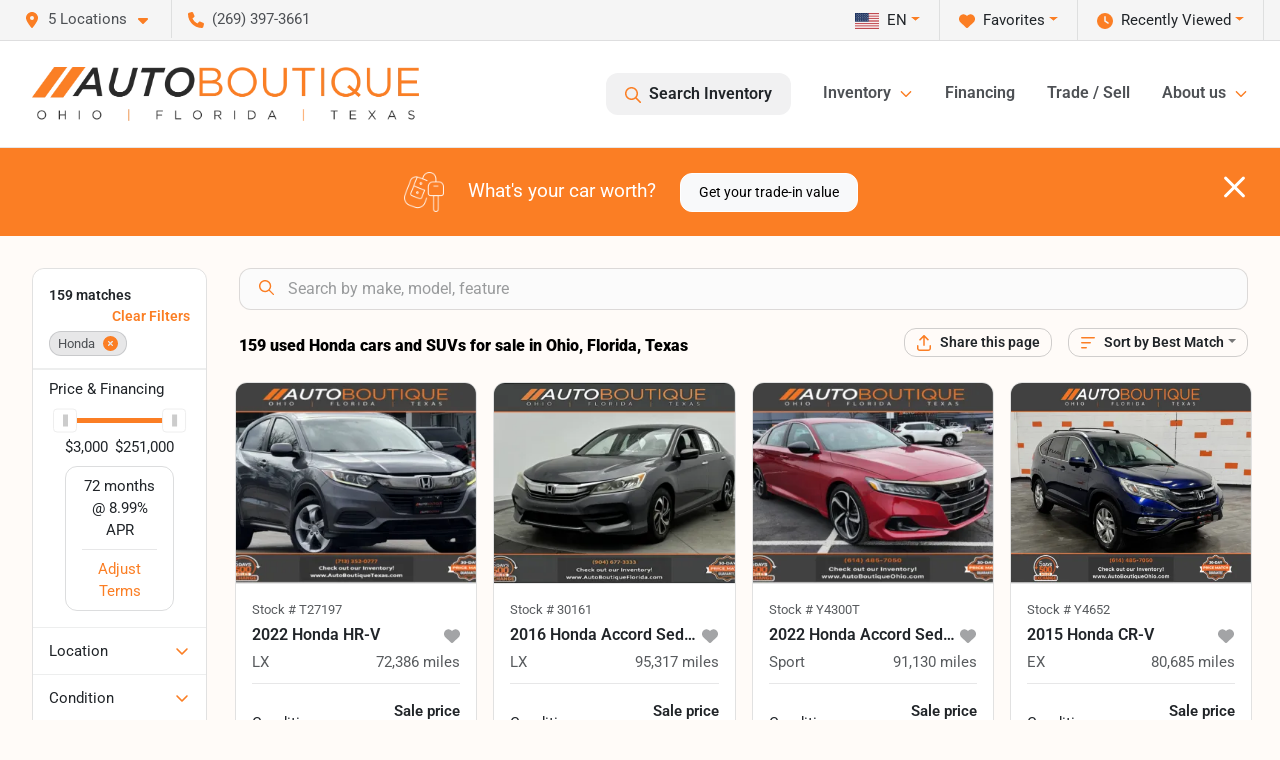

--- FILE ---
content_type: text/html; charset=utf-8
request_url: https://www.autoboutique.com/honda
body_size: 50724
content:
<!DOCTYPE html><html lang="en"><head><meta charSet="utf-8" data-next-head=""/><meta name="viewport" content="width=device-width, initial-scale=1.0" class="jsx-196188003" data-next-head=""/><link rel="icon" href="https://static.overfuel.com/dealers/auto-boutique/image/autoboutique-favicon-updated.png" class="jsx-196188003" data-next-head=""/><link rel="apple-touch-icon" sizes="180x180" href="https://static.overfuel.com/dealers/auto-boutique/image/apple-touch-icon.png" class="jsx-196188003" data-next-head=""/><link rel="icon" type="image/png" sizes="192x192" href="https://static.overfuel.com/dealers/auto-boutique/image/android-chrome-192x192.png" class="jsx-196188003" data-next-head=""/><link rel="icon" type="image/png" sizes="512x512" href="https://static.overfuel.com/dealers/auto-boutique/image/android-chrome-512x512.png" class="jsx-196188003" data-next-head=""/><meta property="og:url" content="https://www.autoboutique.com/honda" class="jsx-196188003" data-next-head=""/><meta property="og:site_name" content="Auto Boutique" class="jsx-196188003" data-next-head=""/><meta property="og:type" content="website" class="jsx-196188003" data-next-head=""/><meta property="og:image" content="https://static.overfuel.com/dealers/auto-boutique/image/auto-boutique-og.webp" class="jsx-196188003" data-next-head=""/><meta name="format-detection" content="telephone=no,address=no" class="jsx-196188003" data-next-head=""/><link rel="preload" href="/font/roboto-v48-latin-regular.woff2" as="font" type="font/woff2" crossorigin="anonymous" class="jsx-b1edb5e55a1a9cb8" data-next-head=""/><link rel="preload" href="/font/roboto-v48-latin-600.woff2" as="font" type="font/woff2" crossorigin="anonymous" class="jsx-b1edb5e55a1a9cb8" data-next-head=""/><link rel="preload" href="/font/roboto-v48-latin-900.woff2" as="font" type="font/woff2" crossorigin="anonymous" class="jsx-b1edb5e55a1a9cb8" data-next-head=""/><title data-next-head="">159 used Honda cars and SUVs for sale in Ohio, Florida, Texas | Auto Boutique</title><meta property="og:title" content="159 used Honda cars and SUVs for sale in Ohio, Florida, Texas | Auto Boutique" data-next-head=""/><meta name="description" content="Shop Auto Boutique selection of 159 used Honda cars and SUVs for sale in Ohio, Florida, Texas" data-next-head=""/><meta property="og:description" content="Shop Auto Boutique selection of 159 used Honda cars and SUVs for sale in Ohio, Florida, Texas" data-next-head=""/><link rel="canonical" href="https://www.autoboutique.com/honda" data-next-head=""/><link rel="next" href="https://www.autoboutique.com/honda/page/2" data-next-head=""/><link rel="preload" href="/_next/static/css/58b43e3c8017d3ba.css" as="style"/><script type="application/ld+json" class="jsx-196188003" data-next-head="">{"@context":"https://schema.org","@type":"Organization","url":"https://www.autoboutique.com","logo":"https://static.overfuel.com/dealers/auto-boutique/image/android-chrome-192x192.png"}</script><link rel="preload" as="image" imageSrcSet="https://static.overfuel.com/dealers/auto-boutique/image/AutoBoutique-OFT-Charcoal-Original-group.webp?w=640&amp;q=80 1x, https://static.overfuel.com/dealers/auto-boutique/image/AutoBoutique-OFT-Charcoal-Original-group.webp?w=828&amp;q=80 2x" fetchPriority="high" data-next-head=""/><link rel="preload" as="image" imageSrcSet="https://static.overfuel.com/dealers/auto-boutique/image/AutoBoutique-OFT-Charcoal-Original-group.webp?w=256&amp;q=80 1x, https://static.overfuel.com/dealers/auto-boutique/image/AutoBoutique-OFT-Charcoal-Original-group.webp?w=640&amp;q=80 2x" fetchPriority="high" data-next-head=""/><script id="gainit" data-nscript="beforeInteractive">
            window.dataLayer = window.dataLayer || [];
            function gtag(){ window.dataLayer.push(arguments); }
            gtag('js', new Date());
            gtag('config', 'G-RW2ZSJD8Y7');
            gtag('config', 'AW-17600725346');
          </script><link rel="stylesheet" href="/_next/static/css/58b43e3c8017d3ba.css" data-n-g=""/><noscript data-n-css=""></noscript><script defer="" noModule="" src="/_next/static/chunks/polyfills-42372ed130431b0a.js"></script><script id="gatag" src="/gtag/js?id=G-RW2ZSJD8Y7&amp;l=dataLayer" defer="" data-nscript="beforeInteractive"></script><script defer="" src="/_next/static/chunks/8475.47831073e1b6ffaf.js"></script><script defer="" src="/_next/static/chunks/5601.9c144d6328ba2581.js"></script><script defer="" src="/_next/static/chunks/4744.3238be3c0e11f459.js"></script><script defer="" src="/_next/static/chunks/748.c76f477143a8f116.js"></script><script defer="" src="/_next/static/chunks/2056.fe5fbb4ced7daed5.js"></script><script defer="" src="/_next/static/chunks/04ce947b-1a2fb7fb7f4eb2eb.js"></script><script defer="" src="/_next/static/chunks/7115-0e695373b530fcce.js"></script><script defer="" src="/_next/static/chunks/9320-d3cb4c548ab2883c.js"></script><script defer="" src="/_next/static/chunks/655-f32d8bd654120190.js"></script><script defer="" src="/_next/static/chunks/2033-ccbb47b0b86c3b08.js"></script><script defer="" src="/_next/static/chunks/872.15bd6bfb5d8cdca5.js"></script><script defer="" src="/_next/static/chunks/4610.cb5fe67beaf7f1de.js"></script><script defer="" src="/_next/static/chunks/3014.a9a0b5ab652f98e8.js"></script><script defer="" src="/_next/static/chunks/476.d481209788d7a27f.js"></script><script defer="" src="/_next/static/chunks/5966.a132af2705f5f969.js"></script><script defer="" src="/_next/static/chunks/4116.b23f12c7cc68b06b.js"></script><script defer="" src="/_next/static/chunks/6985.c321d642c328bfd5.js"></script><script defer="" src="/_next/static/chunks/4851.6e2fd352c54a4585.js"></script><script defer="" src="/_next/static/chunks/1125.b585ff32d6657eb2.js"></script><script src="/_next/static/chunks/webpack-399c606c53bebe87.js" defer=""></script><script src="/_next/static/chunks/framework-77dff60c8c44585c.js" defer=""></script><script src="/_next/static/chunks/main-819ca9995167ee4f.js" defer=""></script><script src="/_next/static/chunks/pages/_app-d70018bfe3524097.js" defer=""></script><script src="/_next/static/chunks/8230-fd615141ef99310a.js" defer=""></script><script src="/_next/static/chunks/7856-db7bf741a0ee53d2.js" defer=""></script><script src="/_next/static/chunks/4587-68b5c796bc85d386.js" defer=""></script><script src="/_next/static/chunks/1423-77cd04bb72d43ce6.js" defer=""></script><script src="/_next/static/chunks/4761-d55ae15e52027e06.js" defer=""></script><script src="/_next/static/chunks/6554-17ce05496a22ed1d.js" defer=""></script><script src="/_next/static/chunks/2439-be50dbabb48591ef.js" defer=""></script><script src="/_next/static/chunks/4204-2d23ae957a7fea54.js" defer=""></script><script src="/_next/static/chunks/9086-57110936e1d9f18a.js" defer=""></script><script src="/_next/static/chunks/4159-72e26b6c8b5e4fcf.js" defer=""></script><script src="/_next/static/chunks/8670-5388bb14ca8a6ed3.js" defer=""></script><script src="/_next/static/chunks/7265-749e906ff613fcd6.js" defer=""></script><script src="/_next/static/chunks/2775-3db6e184bc3b7a64.js" defer=""></script><script src="/_next/static/chunks/1646-3e7dd0c8dea625e4.js" defer=""></script><script src="/_next/static/chunks/pages/inventory-9ad38f51278e71a2.js" defer=""></script><script src="/_next/static/XE9xagMHA1U-JC25TmpqN/_buildManifest.js" defer=""></script><script src="/_next/static/XE9xagMHA1U-JC25TmpqN/_ssgManifest.js" defer=""></script><style id="__jsx-b1edb5e55a1a9cb8">@font-face{font-display:s block;font-family:"Roboto";font-style:normal;font-weight:400;src:url("/font/roboto-v48-latin-regular.woff2")format("woff2")}@font-face{font-display:block;font-family:"Roboto";font-style:normal;font-weight:600;src:url("/font/roboto-v48-latin-600.woff2")format("woff2")}@font-face{font-display:block;font-family:"Roboto";font-style:normal;font-weight:900;src:url("/font/roboto-v48-latin-900.woff2")format("woff2")}body{font-family:"Roboto",system-ui,Arial,sans-serif!important}</style><style id="__jsx-196188003">:root{--color-primary:#fb7e24;--color-secondary:#222;--color-highlight:#fb7e24;--persistent-banner-background-color:#fb7e24;--persistent-banner-text-color:#212529;--srp-height:56%;--cookie-consent-bg:#343a40;--cookie-consent-text:#fff;--cookie-consent-link:#fff}body{letter-spacing:0;background:#fffbf8;font-size:.95rem;top:0px!important} #mobile-nav{background:#fff}#header-nav ul li{position:relative;color:#4e5155;display:inline-block;padding:1.5rem 1rem;text-transform:none;font-size:16px}#header-nav a.noChildren{color:#4e5155}.text-primary,svg.text-primary,.blog-article a:not(.btn),.blog-article a:not(.btn):visited{color:var(--color-primary)!important;fill:var(--color-primary)}.blog-article a:not(.btn) svg,.blog-article a:not(.btn):visited svg{fill:var(--color-primary)!important}.bg-preheader{background:#f5f5f5;color:#4e5155}.text-preheader{color:#4e5155!important}.bg-preheader i,.bg-preheader svg,.bg-preheader .dropdown-toggle::after{color:#fb7e24!important;fill:#fb7e24!important}.bg-header{background:#fff}.bg-footer{background:#000}.bg-heroSearch{background:black;padding:6rem 0;position:relative;overflow-x:clip;-webkit-background-size:cover!important;-moz-background-size:cover!important;-o-background-size:cover!important;background-size:cover!important;background-position:center center;background-repeat:no-repeat}.bg-heroSearch #hero-img{left:0;bottom:0}.text-highlight{color:#fb7e24!important}.btn-outline-primary,.btn-outline-primary:hover{border-color:var(--color-primary);color:var(--color-primary)}.btn-outline-primary svg,.btn-outline-primary:hover svg,.btn-link svg{fill:var(--color-primary)}#top-banner svg{fill:#fff!important}.btn-outline-primary:focus{color:inherit}.btn-default:active{color:white!important}.btn-default:active svg{fill:white}.btn-link.show svg{fill:white!important}.btn-link.show::after{color:#fff!important}.cElement a,.cElement a:hover{color:var(--color-primary)}.cElement a.btn:not(.btn-outline-primary):not(.btn-primary){color:#fff}.split-boxes{background-image:linear-gradient(90deg,var(--color-secondary),var(--color-secondary)50%,var(--color-primary)0,var(--color-primary))}.img-srp-container:before{display:block;content:"";width:100%;padding-top:56%}.btn-outline-primary:disabled{color:var(--color-primary)!important;border-color:var(--color-primary)!important}.aiBg{position:relative;background:linear-gradient(90deg,var(--color-primary),#ccc);border-radius:14px;padding:2px}.aiBg input{border:0!important;z-index:5}.react-datepicker__day--selected,.react-datepicker__day--in-selecting-range,.react-datepicker__day--in-range,.react-datepicker__month-text--selected,.react-datepicker__month-text--in-selecting-range,.react-datepicker__month-text--in-range,.react-datepicker__quarter-text--selected,.react-datepicker__quarter-text--in-selecting-range,.react-datepicker__quarter-text--in-range,.react-datepicker__year-text--selected,.react-datepicker__year-text--in-selecting-range,.react-datepicker__year-text--in-range,.react-datepicker__day--keyboard-selected:hover,.react-datepicker__month-text--keyboard-selected:hover,.react-datepicker__quarter-text--keyboard-selected:hover,.react-datepicker__year-text--keyboard-selected:hover{background-color:var(--color-primary);color:white}.text-secondary{color:var(--color-secondary)!important}.ribbon span{background-color:var(--color-primary)!important}.border-primary,html:not([dir=rtl]) .border-primary,html[dir=rtl] .border-primary{border-color:var(--color-primary)!important}.drag-active{border:1px dashed var(--color-primary)!important}.progress-bar,.bg-primary,.badge-primary,.btn-primary,.nav-pills .nav-link.active,.nav-pills .nav-link.active:hover,.nav-pills .nav-link.active:focus,.btn-check:checked+.btn,.btn.active,.btn.show,.btn:first-child:active,:not(.btn-check)+.btn:active{background-color:var(--color-primary)!important}.btn-primary,.btn-check:checked+.btn,.btn.active,.btn.show,.btn:first-child:active,:not(.btn-check)+.btn:active{border-color:var(--color-primary)!important}.btn-secondary{background-color:var(--color-secondary)!important;border-color:var(--color-secondary)!important}.btn-secondary:focus,.btn-secondary.focus{border-color:var(--color-secondary)!important}.btn-primary:focus,.btn-primary.focus{border-color:var(--color-primary)!important}.btn-primary.disabled,.btn-primary:disabled{border-color:var(--color-primary)!important;background:var(--color-primary)!important}.border-theme,.btn-group .btn-primary,.input-group-prepend .btn-primary,.input-group-append .btn-primary{border-color:var(--color-primary)!important}.rdp-button:focus:not([disabled]),.rdp-button:active:not([disabled]){background-color:#f5f5f5!important;border-color:var(--color-primary)!important}.rdp-day_selected:not([disabled]),.rdp-day_selected:focus:not([disabled]),.rdp-day_selected:active:not([disabled]),.rdp-day_selected:hover:not([disabled]){background-color:var(--color-primary)!important}.btn-group .active svg{color:var(--color-primary)!important}#header-nav ul li::after{border-color:var(--color-primary)!important}.bg-secondary,.badge-secondary{background-color:var(--color-secondary)!important;color:white!important}#languagedropdown{color:#4e5155;text-decoration:none;margin-top:-3px}.goog-te-combo{width:100%;background:#f5f5f5!important;color:#4e5155!important;border:none;font-size:.9rem!important;font-family:inherit!important;margin:1px 0!important;-webkit-appearance:none}#persistent_banner_desktop,#persistent_banner_mobile,#persistent_banner_desktop a,#persistent_banner_mobile a{background-color:#fb7e24;z-index:5;color:#212529!important}.gg-app{z-index:1!important}@media(max-width:575px){.bg-heroSearch #hero-img-mobile{object-fit:cover;width:100%!important;height:100%!important;top:0}
        }@media(min-width:576px){.bg-heroSearch{padding:7rem 0;position:relative;background-image:url("https://static.overfuel.com/dealers/auto-boutique/image/ab_parent_level_hero_desktop.webp");-webkit-background-size:cover!important;-moz-background-size:cover!important;-o-background-size:cover!important;background-size:cover!important;background-position:top center;background-repeat:no-repeat}.srpCardLocation{cursor:default!important}.srpCardLocation .fa-phone{display:none!important}}#top-banner {background-color: #fb7e24 !important; }
        
        .prodigyCLSfix { min-height: 45px !important; }
.prodigyCLSfix button { border-radius: 6px !important; }
.prodigy-pricing-button-group .prodigy-button-large { min-height: 0 !important; padding: 9px 18px !important; text-align: left !important; font-size: .894rem !important; }

#persistent_banner_desktop { background: #fb7e24 }
.bg-heroSearch h1,
h1, h2, h3 { font-weight: 900 !important; }

.bg-footer { background: #000 !important; }
#currentLocation { display: none; }

@media (max-width: 575px) {
 .bg-heroSearch { padding: 3rem 0; }
}

        

        
      </style><style id="__jsx-3900813351">.container-fluid{max-width:2548px!important}#desktop-search{width:100%}#header-nav ul li,#search_desktop{font-weight:600}#header-nav ul li ul{top:3.5rem;border-radius:12px}#header-nav ul>li:last-of-type{padding-right:0!important}#header-nav ul li ul li{font-weight:normal!important}.searchInventory{border-color:#E8E8E8!important;padding:1.5rem 1rem}.searchInventory svg{fill:#fb7e24}#googletranslate{padding-top:.6rem}.route-home #persistent-search{display:none}.card{overflow:hidden;border:1px solid transparent!important;box-shadow:0 0 0!important;border:1px solid#e1e1e1!important;border-radius:12px!important}.card-header{border-radius:12px 12px 0 0!important}.card-footer:last-child{border-radius:0 0 12px 12px!important}.rounded,.btn,input,.form-control,#home-search-wrapper,.custom-select{border-radius:12px!important}.rounded_bottom{border-bottom-left-radius:12px;border-bottom-right-radius:12px}.btn-group .btn:first-child{border-radius:12px 0 0 12px!important}.btn-group .btn:last-child{border-radius:0 12px 12px 0!important}.btn-group .btn{border-radius:0!important}.btn-group .btn.active{border-color:#fb7e24!important}.input-group>.form-control:not(.border-radius-0):not(:first-child),.input-group>.custom-select:not(.border-radius-0):not(:first-child){border-radius:0 12px 12px 0!important}.input-group>.input-group-text.prepend:first-of-type{border-radius:12px 0 0 12px!important}.input-group>.input-group-text.append:last-of-type{border-radius:0 12px 12px 0!important}.border-radius-0{border-radius:0 0 0 0!important;border-bottom-right-radius:0!important;border-bottom-left-radius:0!important;border-top-right-radius:0!important;border-top-left-radius:0!important}.accordion-item:first-of-type{border-radius:12px 12px 0 0!important}.accordion-item:last-of-type{border-radius:0 0 12px 12px!important}</style><style data-styled="" data-styled-version="6.3.8">.dYClpH{position:absolute;left:0;width:100%;fill:rgba(255,255,255,0.75);z-index:2;text-align:center;}/*!sc*/
.dYClpH .active{fill:#fff;}/*!sc*/
@media(min-width:575px){.dYClpH{display:none;}}/*!sc*/
data-styled.g8[id="sc-a592eecc-1"]{content:"dYClpH,"}/*!sc*/
.hAziuE{position:absolute;top:5px;left:0;width:100%;height:100%;z-index:1;}/*!sc*/
.hAziuE .left-toggle{position:absolute;background-color:rgb(0,0,0,.6);top:35%;left:0;padding:0.5rem;}/*!sc*/
.hAziuE .right-toggle{position:absolute;background-color:rgb(0,0,0,.6);top:35%;right:0;padding:0.5rem;}/*!sc*/
@media(min-width:575px){.hAziuE .toggle{display:none;}.hAziuE:hover .toggle{display:block!important;}}/*!sc*/
data-styled.g9[id="sc-a592eecc-2"]{content:"hAziuE,"}/*!sc*/
.bPXTyO{position:fixed;content:'';top:63px;left:0;z-index:25;}/*!sc*/
.bPXTyO.searchVisible{height:calc(100% - 67px);overflow:scroll;}/*!sc*/
data-styled.g19[id="sc-2cecbaee-0"]{content:"bPXTyO,"}/*!sc*/
</style></head><body> <link rel="preload" as="image" imageSrcSet="https://static.overfuel.com/dealers/auto-boutique/image/AutoBoutique-OFT-Charcoal-Original-group.webp?w=640&amp;q=80 1x, https://static.overfuel.com/dealers/auto-boutique/image/AutoBoutique-OFT-Charcoal-Original-group.webp?w=828&amp;q=80 2x" fetchPriority="high"/><link rel="preload" as="image" imageSrcSet="https://static.overfuel.com/dealers/auto-boutique/image/AutoBoutique-OFT-Charcoal-Original-group.webp?w=256&amp;q=80 1x, https://static.overfuel.com/dealers/auto-boutique/image/AutoBoutique-OFT-Charcoal-Original-group.webp?w=640&amp;q=80 2x" fetchPriority="high"/><link rel="preload" as="image" imageSrcSet="https://static.overfuel.com/photos/93/1185510/fa91550b76754c6792b5c69433bdea75-thumb.webp?w=640&amp;q=80 1x, https://static.overfuel.com/photos/93/1185510/fa91550b76754c6792b5c69433bdea75-thumb.webp?w=1920&amp;q=80 2x" fetchPriority="high"/><link rel="preload" as="image" imageSrcSet="https://static.overfuel.com/photos/93/1185510/19cf11302aea425c803a36d92205cae9-thumb.webp?w=640&amp;q=80 1x, https://static.overfuel.com/photos/93/1185510/19cf11302aea425c803a36d92205cae9-thumb.webp?w=1920&amp;q=80 2x" fetchPriority="high"/><link rel="preload" as="image" imageSrcSet="https://static.overfuel.com/photos/92/1181026/174476340375438aa302e429a025b2fc-thumb.webp?w=640&amp;q=80 1x, https://static.overfuel.com/photos/92/1181026/174476340375438aa302e429a025b2fc-thumb.webp?w=1920&amp;q=80 2x" fetchPriority="high"/><link rel="preload" as="image" imageSrcSet="https://static.overfuel.com/photos/92/1181026/bd738070b3b54cee9f78c2adc0b383a9-thumb.webp?w=640&amp;q=80 1x, https://static.overfuel.com/photos/92/1181026/bd738070b3b54cee9f78c2adc0b383a9-thumb.webp?w=1920&amp;q=80 2x" fetchPriority="high"/><link rel="preload" as="image" imageSrcSet="https://static.overfuel.com/photos/94/1110842/739ee68f79a4436890a21c8333a1bf09-thumb.webp?w=640&amp;q=80 1x, https://static.overfuel.com/photos/94/1110842/739ee68f79a4436890a21c8333a1bf09-thumb.webp?w=1920&amp;q=80 2x" fetchPriority="high"/><link rel="preload" as="image" imageSrcSet="https://static.overfuel.com/photos/94/1110842/843293b6364e4ca09338b70593278ba2-thumb.webp?w=640&amp;q=80 1x, https://static.overfuel.com/photos/94/1110842/843293b6364e4ca09338b70593278ba2-thumb.webp?w=1920&amp;q=80 2x" fetchPriority="high"/><link rel="preload" as="image" imageSrcSet="https://static.overfuel.com/photos/94/1169663/e556e94d334e4dd29d3c484dab496009-thumb.webp?w=640&amp;q=80 1x, https://static.overfuel.com/photos/94/1169663/e556e94d334e4dd29d3c484dab496009-thumb.webp?w=1920&amp;q=80 2x" fetchPriority="high"/><link rel="preload" as="image" imageSrcSet="https://static.overfuel.com/photos/94/1169663/47d3911aec4f4aeaa4d18862057d3257-thumb.webp?w=640&amp;q=80 1x, https://static.overfuel.com/photos/94/1169663/47d3911aec4f4aeaa4d18862057d3257-thumb.webp?w=1920&amp;q=80 2x" fetchPriority="high"/><link rel="preload" as="image" imageSrcSet="https://static.overfuel.com/photos/94/1179496/550774021b9248b494fbd00a461b52a9-thumb.webp?w=640&amp;q=80 1x, https://static.overfuel.com/photos/94/1179496/550774021b9248b494fbd00a461b52a9-thumb.webp?w=1920&amp;q=80 2x" fetchPriority="high"/><link rel="preload" as="image" imageSrcSet="https://static.overfuel.com/photos/94/1179496/572994ef5641434ba7c2191219bc01c9-thumb.webp?w=640&amp;q=80 1x, https://static.overfuel.com/photos/94/1179496/572994ef5641434ba7c2191219bc01c9-thumb.webp?w=1920&amp;q=80 2x" fetchPriority="high"/><link rel="preload" as="image" imageSrcSet="https://static.overfuel.com/photos/94/1178578/ad1de1840cec409f9481d17b7bce1b67-thumb.webp?w=640&amp;q=80 1x, https://static.overfuel.com/photos/94/1178578/ad1de1840cec409f9481d17b7bce1b67-thumb.webp?w=1920&amp;q=80 2x" fetchPriority="high"/><link rel="preload" as="image" imageSrcSet="https://static.overfuel.com/photos/94/1178578/c87272be493e4de8986db5dda8433617-thumb.webp?w=640&amp;q=80 1x, https://static.overfuel.com/photos/94/1178578/c87272be493e4de8986db5dda8433617-thumb.webp?w=1920&amp;q=80 2x" fetchPriority="high"/><div id="__next"><script type="application/ld+json" class="jsx-196188003">{"@context":"https://schema.org","@type":["AutoDealer","LocalBusiness"],"name":"Twins Chrysler Dodge Jeep Ram","image":"https://static.overfuel.com/dealers/auto-boutique/image/auto-boutique-og.webp","@id":"https://www.autoboutique.com/#organization","url":"https://www.autoboutique.com/","telephone":"+12693973661","address":{"@type":"PostalAddress","streetAddress":"3611 N Main Street","addressLocality":"Wayland","addressRegion":"MI","postalCode":"49348","addressCountry":"US"},"geo":{"@type":"GeoCoordinates","latitude":42.6819846,"longitude":-85.6430855},"openingHoursSpecification":[{"@type":"OpeningHoursSpecification","dayOfWeek":"Monday","opens":"10:00","closes":"19:00"},{"@type":"OpeningHoursSpecification","dayOfWeek":"Tuesday","opens":"10:00","closes":"18:00"},{"@type":"OpeningHoursSpecification","dayOfWeek":"Wednesday","opens":"10:00","closes":"18:00"},{"@type":"OpeningHoursSpecification","dayOfWeek":"Thursday","opens":"10:00","closes":"18:00"},{"@type":"OpeningHoursSpecification","dayOfWeek":"Friday","opens":"10:00","closes":"18:00"},{"@type":"OpeningHoursSpecification","dayOfWeek":"Saturday","opens":"10:00","closes":"14:00"}],"department":[{"@type":"AutoDealer","name":"Auto Boutique Florida","description":"Auto Boutique Florida is a dealership located at 9012 Beach Blvd, Jacksonville, FL 32216.","url":"https://www.autoboutique.com","image":"https://static.overfuel.com/dealers/auto-boutique/image/auto-boutique-og.webp","telephone":"+12693973661","address":{"@type":"PostalAddress","streetAddress":"9012 Beach Blvd","addressLocality":"Jacksonville","addressRegion":"FL","postalCode":"32216","addressCountry":"USA"},"location":{"@type":"Place","geo":{"@type":"GeoCoordinates","latitude":"30.28600170","longitude":"-81.56195490"}},"aggregateRating":{"@type":"AggregateRating","ratingValue":"4.7","reviewCount":12382}},{"@type":"AutoDealer","name":"Auto Boutique Texas","description":"Auto Boutique Texas is a dealership located at 3507 FM 528 Road, Alvin, TX 77511.","url":"https://www.autoboutique.com","image":"https://static.overfuel.com/dealers/auto-boutique/image/auto-boutique-og.webp","telephone":"+12693973661","address":{"@type":"PostalAddress","streetAddress":"3507 FM 528 Road","addressLocality":"Alvin","addressRegion":"TX","postalCode":"77511","addressCountry":"USA"},"location":{"@type":"Place","geo":{"@type":"GeoCoordinates","latitude":"29.45483140","longitude":"-95.23612980"}},"aggregateRating":{"@type":"AggregateRating","ratingValue":"4.7","reviewCount":9103}},{"@type":"AutoDealer","name":"Auto Boutique Ohio","description":"Auto Boutique Ohio is a dealership located at 1800 Georgesville Square Drive, Columbus, OH 43228.","url":"https://www.autoboutique.com","image":"https://static.overfuel.com/dealers/auto-boutique/image/auto-boutique-og.webp","telephone":"+12693973661","address":{"@type":"PostalAddress","streetAddress":"1800 Georgesville Square Drive","addressLocality":"Columbus","addressRegion":"OH","postalCode":"43228","addressCountry":"USA"},"location":{"@type":"Place","geo":{"@type":"GeoCoordinates","latitude":"39.91726200","longitude":"-83.11581540"}},"aggregateRating":{"@type":"AggregateRating","ratingValue":"4.6","reviewCount":7269}},{"@type":"AutoDealer","name":"Twins Chrysler Dodge Jeep Ram","description":"Twins Chrysler Dodge Jeep Ram is a dealership located at 3611 N Main Street, Wayland, MI 49348.","url":"https://www.autoboutique.com","image":"https://static.overfuel.com/dealers/auto-boutique/image/auto-boutique-og.webp","telephone":"+12693973661","address":{"@type":"PostalAddress","streetAddress":"3611 N Main Street","addressLocality":"Wayland","addressRegion":"MI","postalCode":"49348","addressCountry":"USA"},"location":{"@type":"Place","geo":{"@type":"GeoCoordinates","latitude":"42.68198460","longitude":"-85.64308550"}},"aggregateRating":{"@type":"AggregateRating","ratingValue":"4.6","reviewCount":979}},{"@type":"AutoDealer","name":"Moto Boutique","description":"Moto Boutique is a dealership located at 1800 Georgesville Square Dr, Columbus, OH 43228.","url":"https://www.autoboutique.com","image":"https://static.overfuel.com/dealers/auto-boutique/image/auto-boutique-og.webp","telephone":"+12693973661","address":{"@type":"PostalAddress","streetAddress":"1800 Georgesville Square Dr","addressLocality":"Columbus","addressRegion":"OH","postalCode":"43228","addressCountry":"USA"},"location":{"@type":"Place","geo":{"@type":"GeoCoordinates","latitude":"39.91726200","longitude":"-83.11581540"}}}],"aggregateRating":{"@type":"AggregateRating","ratingValue":4.6,"reviewCount":979},"hasMap":"https://maps.google.com/?q=3611+N+Main+Street+Wayland+MI+49348","contactPoint":[{"@type":"ContactPoint","contactType":"Sales","telephone":"+12693973661","availableLanguage":["English","Spanish"],"areaServed":"US"}],"knowsAbout":["used cars","trade-in","auto financing","vehicle service"]}</script><div translate="no" class="jsx-196188003 notranslate"><div id="google_translate_element" style="display:none" class="jsx-196188003"></div></div><div class="mode-undefined full_width route-srp"><header role="banner" class="d-none d-xl-block " id="header-desktop"><div class="border-bottom bg-preheader text-preheader theme-light"><div class="container-fluid"><div class="row"><div class="col"><div class="py-2 ps-2 pe-3 d-inline-block cursor-pointer border-end position-relative locationDropdown" role="button" data-cy="header-location-dropdown"><span class="d-inline-block faIcon ofa-solid ofa-location-dot me-2"><svg height="16" width="16" fill="inherit"><use xlink:href="/solid.svg#location-dot"></use></svg></span><span class="d-inline-block me-1 notranslate">5 Locations<span class="d-inline-block faIcon ofa-solid ofa-caret-down ms-2"><svg height="16" width="16" fill="inherit"><use xlink:href="/solid.svg#caret-down"></use></svg></span></span></div><div class="py-2  px-3 d-inline-block "><span data-cy="header-phone" role="button" class="text-preheader"><span class="d-inline-block faIcon ofa-solid ofa-phone me-2"><svg height="16" width="16" fill="inherit"><use xlink:href="/solid.svg#phone"></use></svg></span>(269) 397-3661</span></div><div class="float-end py-2 text-end border-end"><div class="dropdown"><button type="button" id="recents" aria-expanded="false" class="py-0 text-decoration-none  dropdown-toggle btn btn-link"><span class="d-inline-block faIcon ofa-solid ofa-clock me-2 float-start mt-0"><svg height="16" width="16" fill="inherit"><use xlink:href="/solid.svg#clock"></use></svg></span>Recently Viewed</button></div></div><div class="float-end py-2 border-end text-end"><div class="dropdown"><button type="button" id="favorites" aria-expanded="false" class="py-0 text-decoration-none  dropdown-toggle btn btn-link"><span class="d-inline-block faIcon ofa-solid ofa-heart me-2"><svg height="16" width="16" fill="inherit"><use xlink:href="/solid.svg#heart"></use></svg></span>Favorites</button></div></div><div class="py-2 px-3 float-end text-end border-end" id="currentLocation"><span>Opens today at 10:00 AM</span></div><div class="float-end py-2 border-end text-end"></div></div></div></div></div><div class="px-3 border-bottom bg-header position-relative py-2" id="interior_header"><div class="container-fluid"><div class="d-flex align-items-center"><a title="Auto Boutique" id="logo-link" href="/"><img alt="Auto Boutique" id="logo" fetchPriority="high" loading="eager" width="387" height="54" decoding="async" data-nimg="1" style="color:transparent" srcSet="https://static.overfuel.com/dealers/auto-boutique/image/AutoBoutique-OFT-Charcoal-Original-group.webp?w=640&amp;q=80 1x, https://static.overfuel.com/dealers/auto-boutique/image/AutoBoutique-OFT-Charcoal-Original-group.webp?w=828&amp;q=80 2x" src="https://static.overfuel.com/dealers/auto-boutique/image/AutoBoutique-OFT-Charcoal-Original-group.webp?w=828&amp;q=80"/></a><div class="ms-auto" id="header-nav"><ul><li class="searchInventory"><button type="button" id="search_desktop" title="Browse Inventory" class="text-decoration-none text-dark bg-light btn btn-link"><span class="d-inline-block faIcon ofa-regular ofa-magnifying-glass me-2"><svg height="16" width="16" fill="inherit"><use xlink:href="/regular.svg#magnifying-glass"></use></svg></span>Search Inventory</button></li><li class="cursor-pointer">Inventory<span class="d-inline-block faIcon ofa-regular ofa-angle-down ms-2 text-primary"><svg height="15" width="14" fill="#fb7e24"><use xlink:href="/regular.svg#angle-down"></use></svg></span><ul><li class="cursor-pointer"><a target="_self" title="All inventory" class="" href="/inventory">All inventory</a></li><li class="cursor-pointer"><a target="_self" title="Cars" class="" href="/cars">Cars</a></li><li class="cursor-pointer"><a target="_self" title="Trucks" class="" href="/trucks">Trucks</a></li><li class="cursor-pointer"><a target="_self" title="SUVs &amp; Crossovers" class="" href="/suvs">SUVs &amp; Crossovers</a></li><li class="cursor-pointer"><a target="_self" title="Vans" class="" href="/vans">Vans</a></li><li class="cursor-pointer"><a target="_self" title="Hybrids" class="" href="/hybrids">Hybrids</a></li><li class="cursor-pointer"><a target="_self" title="Electric cars" class="" href="/electric-cars">Electric cars</a></li><li class="cursor-pointer"><a target="_self" title="Motorcycles" class="" href="/motorcycles">Motorcycles</a></li></ul></li><li class="cursor-pointer"><a target="_self" title="Financing" class="noChildren" href="/car-loans-at-auto-boutique">Financing</a></li><li class="cursor-pointer"><a target="_self" title="Trade / Sell" class="noChildren" href="/trade-in-car-auto-boutique">Trade / Sell</a></li><li class="cursor-pointer">About us<span class="d-inline-block faIcon ofa-regular ofa-angle-down ms-2 text-primary"><svg height="15" width="14" fill="#fb7e24"><use xlink:href="/regular.svg#angle-down"></use></svg></span><ul><li class="cursor-pointer"><a target="_self" title="Our dealerships" class="" href="/about-auto-boutique">Our dealerships</a></li><li class="cursor-pointer"><a target="_self" title="Auto Boutique Guarantee" class="" href="/auto-boutique-guarantee">Auto Boutique Guarantee</a></li><li class="cursor-pointer"><a target="_self" title="Careers" class="" href="/careers">Careers</a></li></ul></li></ul></div></div><div class="clearfix"></div></div></div></header><div id="mobile-nav" class="border-bottom border-bottom d-xl-none position-fixed d-flex align-items-center w-100"><div class="d-flex w-100 align-items-center " id="mobile-header"><div class="text-left w-100 ps-2" id="mobile-logo"><img alt="Auto Boutique" fetchPriority="high" loading="eager" width="246" height="36" decoding="async" data-nimg="1" style="color:transparent" srcSet="https://static.overfuel.com/dealers/auto-boutique/image/AutoBoutique-OFT-Charcoal-Original-group.webp?w=256&amp;q=80 1x, https://static.overfuel.com/dealers/auto-boutique/image/AutoBoutique-OFT-Charcoal-Original-group.webp?w=640&amp;q=80 2x" src="https://static.overfuel.com/dealers/auto-boutique/image/AutoBoutique-OFT-Charcoal-Original-group.webp?w=640&amp;q=80"/></div><div class="ms-auto px-1 "><span class="d-inline-block faIcon ofa-solid ofa-location-dot mx-1 h2 mb-0 mt-n1"><svg height="29" width="29" fill="#4e5155"><use xlink:href="/solid.svg#location-dot"></use></svg></span></div><div class="text-end ps-2 "><span class="d-inline-block faIcon ofa-solid ofa-bars h2 me-1 mb-0 mt-n1"><svg height="29" width="29" fill="#4e5155"><use xlink:href="/solid.svg#bars"></use></svg></span></div></div></div><div style="height:104px" class="d-block d-xl-none" id="mobile-nav-spacer"></div><script type="application/ld+json"></script><main id="inventory-index" class="position-relative path-inventory"><div class="bg-secondary p-4 d-block" id="top-banner"><div class="align-items-center container"><div class="d-flex align-items-center row"><div class="text-large text-center text-white col-sm-12"><img alt="Get your trade-in value" loading="lazy" width="40" height="40" decoding="async" data-nimg="1" class="me-4 d-none d-sm-inline-block" style="color:transparent" srcSet="https://static.overfuel.com/images/icons/streamlinehq-car-tool-keys-transportation-white-200.PNG?w=48&amp;q=80 1x, https://static.overfuel.com/images/icons/streamlinehq-car-tool-keys-transportation-white-200.PNG?w=96&amp;q=80 2x" src="https://static.overfuel.com/images/icons/streamlinehq-car-tool-keys-transportation-white-200.PNG?w=96&amp;q=80"/>What&#x27;s your car worth?<button type="button" class="border-white ms-4 mt-3 mt-sm-0 btn btn-light">Get your trade-in value</button><button type="button" class="close text-white text-large float-end p-0 mb-n2 mt-n1 mr-n2 btn btn-link"><span class="d-inline-block faIcon ofa-regular ofa-xmark text-white"><svg height="36" width="25" fill="white"><use xlink:href="/regular.svg#xmark"></use></svg></span></button></div></div></div></div><div class="sc-2cecbaee-0 bPXTyO w-100 border-bottom ToolbarMobile bg-white d-block d-xl-none searchHidden"><div class="no-gutters row-bordered text-start text-nowrap sticky-top bg-white border-bottom border-top row"><div class="py-2 pe-2 ps-3 cursor-pointer col-sm-6 col-5"><span class="d-inline-block faIcon ofa-regular ofa-bars-filter text-primary me-2"><svg height="16" width="16" fill="#fb7e24"><use xlink:href="/regular.svg#bars-filter"></use></svg></span>Filters</div><div class="py-2 px-3 col-sm-5 col-5"><span class="d-inline-block faIcon ofa-regular ofa-arrow-down-wide-short text-primary me-2"><svg height="16" width="16" fill="#fb7e24"><use xlink:href="/regular.svg#arrow-down-wide-short"></use></svg></span>Best Match</div><div aria-label="Close" class="py-2 pe-3 text-end  col-sm-1 col-2"><span class="d-inline-block faIcon ofa-regular ofa-magnifying-glass text-primary me-2"><svg height="16" width="16" fill="#fb7e24"><use xlink:href="/regular.svg#magnifying-glass"></use></svg></span></div></div></div><div class="mb-5 container-fluid"><div class="d-flex mt-3"><div class="d-none d-xl-block filter-container w-20"><div class="p-3"><div class="mb-5 mt-3 mt-md-0 notranslate filterCard card"><div class="pt-3 pb-2 bg-white card-header"><div class="card-title h6 font-weight-bold mb-2">159<!-- --> matches</div></div><form data-cy="filter-section" class="pb-0 mt-sm-0"><div class="price-financing card-footer"><div class="cursor-pointer">Price <!-- -->&amp; Financing</div><div class="mt-2 px-3 collapse show"><div class="opacity-100"><div style="transform:scale(1);cursor:inherit;height:24px;display:flex;width:100%"><div style="height:5px;width:100%;border-radius:4px;background:linear-gradient(to right, #ccc 0%, #ccc 0%, #fb7e24 0%, #fb7e24 100%, #ccc 100%, #ccc 100%);align-self:center" class="price-financing-slider"><div style="position:absolute;z-index:0;cursor:grab;user-select:none;touch-action:none;-webkit-user-select:none;-moz-user-select:none;-ms-user-select:none;height:24px;width:24px;border-radius:4px;background-color:#FFF;display:flex;justify-content:center;align-items:center;border:1px solid #eee;outline:0;left:0" tabindex="0" aria-valuemax="251000" aria-valuemin="3000" aria-valuenow="3000" draggable="false" aria-label="Accessibility label" role="slider"><div style="height:12px;width:5px;background-color:#CCC"></div></div><div style="position:absolute;z-index:1;cursor:grab;user-select:none;touch-action:none;-webkit-user-select:none;-moz-user-select:none;-ms-user-select:none;height:24px;width:24px;border-radius:4px;background-color:#FFF;display:flex;justify-content:center;align-items:center;border:1px solid #eee;outline:0;left:0" tabindex="0" aria-valuemax="251000" aria-valuemin="3000" aria-valuenow="251000" draggable="false" aria-label="Accessibility label" role="slider"><div style="height:12px;width:5px;background-color:#CCC"></div></div></div></div><div class="mt-1 no-gutters row"><div class="ms-n3 col">$3,000</div><div class="me-n3 text-end col">$251,000</div></div></div><div class="rounded text-sm border my-2 py-2 px-3 text-center">75<!-- --> months @ <span class="notranslate">NaN<!-- -->%</span> APR<div class="text-primary cursor-pointer border-top mt-2 pt-2">Adjust Terms</div></div><input type="hidden" tabindex="-1" id="minprice" name="price[gt]" value="3000"/><input type="hidden" tabindex="-1" id="maxprice" name="price[lt]" value="251000"/></div></div><div style="overflow-y:auto;max-height:240px" class="filter-location"><div class="card-footer"><div class="cursor-pointer py-1" data-cy="toggle-filter-location">Location<span class="d-inline-block faIcon ofa-regular ofa-angle-down text-primary float-end"><svg height="16" width="16" fill="#fb7e24"><use xlink:href="/regular.svg#angle-down"></use></svg></span></div></div></div><div class="card-footer"><div class="cursor-pointer py-1" data-cy="toggle-filter-condition">Condition<span class="d-inline-block faIcon ofa-regular ofa-angle-down text-primary float-end"><svg height="16" width="16" fill="#fb7e24"><use xlink:href="/regular.svg#angle-down"></use></svg></span></div></div><div class="card-footer"><div class="cursor-pointer py-1" data-cy="toggle-make-model">Make &amp; Model<span class="d-inline-block faIcon ofa-regular ofa-angle-up text-primary float-end"><svg height="16" width="16" fill="#fb7e24"><use xlink:href="/regular.svg#angle-up"></use></svg></span></div><div data-cy="filter-make-container" style="overflow-y:auto;max-height:300px"><div class="mt-2 cursor-pointer"><label class="custom-control custom-checkbox" for="ma_Acura"><input type="checkbox" id="ma_Acura" class="custom-control-input" name="make[]" value="Acura"/><span class="custom-control-label">Acura<!-- --> (<!-- -->32<!-- -->)</span></label></div><div class="mt-2 cursor-pointer"><label class="custom-control custom-checkbox" for="ma_Alfa Romeo"><input type="checkbox" id="ma_Alfa Romeo" class="custom-control-input" name="make[]" value="Alfa Romeo"/><span class="custom-control-label">Alfa Romeo<!-- --> (<!-- -->9<!-- -->)</span></label></div><div class="mt-2 cursor-pointer"><label class="custom-control custom-checkbox" for="ma_Audi"><input type="checkbox" id="ma_Audi" class="custom-control-input" name="make[]" value="Audi"/><span class="custom-control-label">Audi<!-- --> (<!-- -->35<!-- -->)</span></label></div><div class="mt-2 cursor-pointer"><label class="custom-control custom-checkbox" for="ma_BAODI"><input type="checkbox" id="ma_BAODI" class="custom-control-input" name="make[]" value="BAODI"/><span class="custom-control-label">BAODI<!-- --> (<!-- -->1<!-- -->)</span></label></div><div class="mt-2 cursor-pointer"><label class="custom-control custom-checkbox" for="ma_BMW"><input type="checkbox" id="ma_BMW" class="custom-control-input" name="make[]" value="BMW"/><span class="custom-control-label">BMW<!-- --> (<!-- -->40<!-- -->)</span></label></div><div class="mt-2 cursor-pointer"><label class="custom-control custom-checkbox" for="ma_Buick"><input type="checkbox" id="ma_Buick" class="custom-control-input" name="make[]" value="Buick"/><span class="custom-control-label">Buick<!-- --> (<!-- -->18<!-- -->)</span></label></div><div class="mt-2 cursor-pointer"><label class="custom-control custom-checkbox" for="ma_Cadillac"><input type="checkbox" id="ma_Cadillac" class="custom-control-input" name="make[]" value="Cadillac"/><span class="custom-control-label">Cadillac<!-- --> (<!-- -->60<!-- -->)</span></label></div><div class="mt-2 cursor-pointer"><label class="custom-control custom-checkbox" for="ma_CAN AM"><input type="checkbox" id="ma_CAN AM" class="custom-control-input" name="make[]" value="CAN AM"/><span class="custom-control-label">CAN AM<!-- --> (<!-- -->1<!-- -->)</span></label></div><div class="mt-2 cursor-pointer"><label class="custom-control custom-checkbox" for="ma_Chevrolet"><input type="checkbox" id="ma_Chevrolet" class="custom-control-input" name="make[]" value="Chevrolet"/><span class="custom-control-label">Chevrolet<!-- --> (<!-- -->310<!-- -->)</span></label></div><div class="mt-2 cursor-pointer"><label class="custom-control custom-checkbox" for="ma_Chrysler"><input type="checkbox" id="ma_Chrysler" class="custom-control-input" name="make[]" value="Chrysler"/><span class="custom-control-label">Chrysler<!-- --> (<!-- -->33<!-- -->)</span></label></div><div class="mt-2 cursor-pointer"><label class="custom-control custom-checkbox" for="ma_Dodge"><input type="checkbox" id="ma_Dodge" class="custom-control-input" name="make[]" value="Dodge"/><span class="custom-control-label">Dodge<!-- --> (<!-- -->96<!-- -->)</span></label></div><div class="mt-2 cursor-pointer"><label class="custom-control custom-checkbox" for="ma_DUCATI"><input type="checkbox" id="ma_DUCATI" class="custom-control-input" name="make[]" value="DUCATI"/><span class="custom-control-label">DUCATI<!-- --> (<!-- -->1<!-- -->)</span></label></div><div class="mt-2 cursor-pointer"><label class="custom-control custom-checkbox" for="ma_Ford"><input type="checkbox" id="ma_Ford" class="custom-control-input" name="make[]" value="Ford"/><span class="custom-control-label">Ford<!-- --> (<!-- -->194<!-- -->)</span></label></div><div class="mt-2 cursor-pointer"><label class="custom-control custom-checkbox" for="ma_FORD F"><input type="checkbox" id="ma_FORD F" class="custom-control-input" name="make[]" value="FORD F"/><span class="custom-control-label">FORD F<!-- --> (<!-- -->1<!-- -->)</span></label></div><div class="mt-2 cursor-pointer"><label class="custom-control custom-checkbox" for="ma_Genesis"><input type="checkbox" id="ma_Genesis" class="custom-control-input" name="make[]" value="Genesis"/><span class="custom-control-label">Genesis<!-- --> (<!-- -->10<!-- -->)</span></label></div><div class="mt-2 cursor-pointer"><label class="custom-control custom-checkbox" for="ma_GMC"><input type="checkbox" id="ma_GMC" class="custom-control-input" name="make[]" value="GMC"/><span class="custom-control-label">GMC<!-- --> (<!-- -->60<!-- -->)</span></label></div><div class="mt-2 cursor-pointer"><label class="custom-control custom-checkbox" for="ma_HARLEY DAVIDSON"><input type="checkbox" id="ma_HARLEY DAVIDSON" class="custom-control-input" name="make[]" value="HARLEY DAVIDSON"/><span class="custom-control-label">HARLEY DAVIDSON<!-- --> (<!-- -->59<!-- -->)</span></label></div><div class="mt-2 cursor-pointer"><label class="custom-control custom-checkbox" for="ma_Honda"><input type="checkbox" id="ma_Honda" class="custom-control-input" name="make[]" value="Honda"/><span class="custom-control-label">Honda<!-- --> (<!-- -->159<!-- -->)</span></label></div><div class="mt-2 cursor-pointer"><label class="custom-control custom-checkbox" for="ma_Hyundai"><input type="checkbox" id="ma_Hyundai" class="custom-control-input" name="make[]" value="Hyundai"/><span class="custom-control-label">Hyundai<!-- --> (<!-- -->99<!-- -->)</span></label></div><div class="mt-2 cursor-pointer"><label class="custom-control custom-checkbox" for="ma_INDIAN"><input type="checkbox" id="ma_INDIAN" class="custom-control-input" name="make[]" value="INDIAN"/><span class="custom-control-label">INDIAN<!-- --> (<!-- -->3<!-- -->)</span></label></div><div class="mt-2 cursor-pointer"><label class="custom-control custom-checkbox" for="ma_INFINITI"><input type="checkbox" id="ma_INFINITI" class="custom-control-input" name="make[]" value="INFINITI"/><span class="custom-control-label">INFINITI<!-- --> (<!-- -->20<!-- -->)</span></label></div><div class="mt-2 cursor-pointer"><label class="custom-control custom-checkbox" for="ma_Jaguar"><input type="checkbox" id="ma_Jaguar" class="custom-control-input" name="make[]" value="Jaguar"/><span class="custom-control-label">Jaguar<!-- --> (<!-- -->2<!-- -->)</span></label></div><div class="mt-2 cursor-pointer"><label class="custom-control custom-checkbox" for="ma_Jeep"><input type="checkbox" id="ma_Jeep" class="custom-control-input" name="make[]" value="Jeep"/><span class="custom-control-label">Jeep<!-- --> (<!-- -->196<!-- -->)</span></label></div><div class="mt-2 cursor-pointer"><label class="custom-control custom-checkbox" for="ma_KAWASAKI"><input type="checkbox" id="ma_KAWASAKI" class="custom-control-input" name="make[]" value="KAWASAKI"/><span class="custom-control-label">KAWASAKI<!-- --> (<!-- -->12<!-- -->)</span></label></div><div class="mt-2 cursor-pointer"><label class="custom-control custom-checkbox" for="ma_Kia"><input type="checkbox" id="ma_Kia" class="custom-control-input" name="make[]" value="Kia"/><span class="custom-control-label">Kia<!-- --> (<!-- -->133<!-- -->)</span></label></div><div class="mt-2 cursor-pointer"><label class="custom-control custom-checkbox" for="ma_Lamborghini"><input type="checkbox" id="ma_Lamborghini" class="custom-control-input" name="make[]" value="Lamborghini"/><span class="custom-control-label">Lamborghini<!-- --> (<!-- -->1<!-- -->)</span></label></div><div class="mt-2 cursor-pointer"><label class="custom-control custom-checkbox" for="ma_Land Rover"><input type="checkbox" id="ma_Land Rover" class="custom-control-input" name="make[]" value="Land Rover"/><span class="custom-control-label">Land Rover<!-- --> (<!-- -->6<!-- -->)</span></label></div><div class="mt-2 cursor-pointer"><label class="custom-control custom-checkbox" for="ma_Lexus"><input type="checkbox" id="ma_Lexus" class="custom-control-input" name="make[]" value="Lexus"/><span class="custom-control-label">Lexus<!-- --> (<!-- -->27<!-- -->)</span></label></div><div class="mt-2 cursor-pointer"><label class="custom-control custom-checkbox" for="ma_LINCOLN"><input type="checkbox" id="ma_LINCOLN" class="custom-control-input" name="make[]" value="LINCOLN"/><span class="custom-control-label">LINCOLN<!-- --> (<!-- -->14<!-- -->)</span></label></div><div class="mt-2 cursor-pointer"><label class="custom-control custom-checkbox" for="ma_Lucid"><input type="checkbox" id="ma_Lucid" class="custom-control-input" name="make[]" value="Lucid"/><span class="custom-control-label">Lucid<!-- --> (<!-- -->1<!-- -->)</span></label></div><div class="mt-2 cursor-pointer"><label class="custom-control custom-checkbox" for="ma_Maserati"><input type="checkbox" id="ma_Maserati" class="custom-control-input" name="make[]" value="Maserati"/><span class="custom-control-label">Maserati<!-- --> (<!-- -->4<!-- -->)</span></label></div><div class="mt-2 cursor-pointer"><label class="custom-control custom-checkbox" for="ma_Mazda"><input type="checkbox" id="ma_Mazda" class="custom-control-input" name="make[]" value="Mazda"/><span class="custom-control-label">Mazda<!-- --> (<!-- -->49<!-- -->)</span></label></div><div class="mt-2 cursor-pointer"><label class="custom-control custom-checkbox" for="ma_McLaren"><input type="checkbox" id="ma_McLaren" class="custom-control-input" name="make[]" value="McLaren"/><span class="custom-control-label">McLaren<!-- --> (<!-- -->1<!-- -->)</span></label></div><div class="mt-2 cursor-pointer"><label class="custom-control custom-checkbox" for="ma_Mercedes-Benz"><input type="checkbox" id="ma_Mercedes-Benz" class="custom-control-input" name="make[]" value="Mercedes-Benz"/><span class="custom-control-label">Mercedes-Benz<!-- --> (<!-- -->67<!-- -->)</span></label></div><div class="mt-2 cursor-pointer"><label class="custom-control custom-checkbox" for="ma_MINI"><input type="checkbox" id="ma_MINI" class="custom-control-input" name="make[]" value="MINI"/><span class="custom-control-label">MINI<!-- --> (<!-- -->5<!-- -->)</span></label></div><div class="mt-2 cursor-pointer"><label class="custom-control custom-checkbox" for="ma_Mitsubishi"><input type="checkbox" id="ma_Mitsubishi" class="custom-control-input" name="make[]" value="Mitsubishi"/><span class="custom-control-label">Mitsubishi<!-- --> (<!-- -->40<!-- -->)</span></label></div><div class="mt-2 cursor-pointer"><label class="custom-control custom-checkbox" for="ma_Nissan"><input type="checkbox" id="ma_Nissan" class="custom-control-input" name="make[]" value="Nissan"/><span class="custom-control-label">Nissan<!-- --> (<!-- -->200<!-- -->)</span></label></div><div class="mt-2 cursor-pointer"><label class="custom-control custom-checkbox" for="ma_POLARIS"><input type="checkbox" id="ma_POLARIS" class="custom-control-input" name="make[]" value="POLARIS"/><span class="custom-control-label">POLARIS<!-- --> (<!-- -->6<!-- -->)</span></label></div><div class="mt-2 cursor-pointer"><label class="custom-control custom-checkbox" for="ma_Porsche"><input type="checkbox" id="ma_Porsche" class="custom-control-input" name="make[]" value="Porsche"/><span class="custom-control-label">Porsche<!-- --> (<!-- -->1<!-- -->)</span></label></div><div class="mt-2 cursor-pointer"><label class="custom-control custom-checkbox" for="ma_Ram"><input type="checkbox" id="ma_Ram" class="custom-control-input" name="make[]" value="Ram"/><span class="custom-control-label">Ram<!-- --> (<!-- -->76<!-- -->)</span></label></div><div class="mt-2 cursor-pointer"><label class="custom-control custom-checkbox" for="ma_Rivian"><input type="checkbox" id="ma_Rivian" class="custom-control-input" name="make[]" value="Rivian"/><span class="custom-control-label">Rivian<!-- --> (<!-- -->2<!-- -->)</span></label></div><div class="mt-2 cursor-pointer"><label class="custom-control custom-checkbox" for="ma_Saturn"><input type="checkbox" id="ma_Saturn" class="custom-control-input" name="make[]" value="Saturn"/><span class="custom-control-label">Saturn<!-- --> (<!-- -->1<!-- -->)</span></label></div><div class="mt-2 cursor-pointer"><label class="custom-control custom-checkbox" for="ma_Scion"><input type="checkbox" id="ma_Scion" class="custom-control-input" name="make[]" value="Scion"/><span class="custom-control-label">Scion<!-- --> (<!-- -->1<!-- -->)</span></label></div><div class="mt-2 cursor-pointer"><label class="custom-control custom-checkbox" for="ma_Subaru"><input type="checkbox" id="ma_Subaru" class="custom-control-input" name="make[]" value="Subaru"/><span class="custom-control-label">Subaru<!-- --> (<!-- -->37<!-- -->)</span></label></div><div class="mt-2 cursor-pointer"><label class="custom-control custom-checkbox" for="ma_SUZUKI"><input type="checkbox" id="ma_SUZUKI" class="custom-control-input" name="make[]" value="SUZUKI"/><span class="custom-control-label">SUZUKI<!-- --> (<!-- -->4<!-- -->)</span></label></div><div class="mt-2 cursor-pointer"><label class="custom-control custom-checkbox" for="ma_Tesla"><input type="checkbox" id="ma_Tesla" class="custom-control-input" name="make[]" value="Tesla"/><span class="custom-control-label">Tesla<!-- --> (<!-- -->55<!-- -->)</span></label></div><div class="mt-2 cursor-pointer"><label class="custom-control custom-checkbox" for="ma_Toyota"><input type="checkbox" id="ma_Toyota" class="custom-control-input" name="make[]" value="Toyota"/><span class="custom-control-label">Toyota<!-- --> (<!-- -->279<!-- -->)</span></label></div><div class="mt-2 cursor-pointer"><label class="custom-control custom-checkbox" for="ma_VANDERHALL"><input type="checkbox" id="ma_VANDERHALL" class="custom-control-input" name="make[]" value="VANDERHALL"/><span class="custom-control-label">VANDERHALL<!-- --> (<!-- -->1<!-- -->)</span></label></div><div class="mt-2 cursor-pointer"><label class="custom-control custom-checkbox" for="ma_Volkswagen"><input type="checkbox" id="ma_Volkswagen" class="custom-control-input" name="make[]" value="Volkswagen"/><span class="custom-control-label">Volkswagen<!-- --> (<!-- -->76<!-- -->)</span></label></div><div class="mt-2 cursor-pointer"><label class="custom-control custom-checkbox" for="ma_Volvo"><input type="checkbox" id="ma_Volvo" class="custom-control-input" name="make[]" value="Volvo"/><span class="custom-control-label">Volvo<!-- --> (<!-- -->15<!-- -->)</span></label></div><div class="mt-2 cursor-pointer"><label class="custom-control custom-checkbox" for="ma_YAMAHA"><input type="checkbox" id="ma_YAMAHA" class="custom-control-input" name="make[]" value="YAMAHA"/><span class="custom-control-label">YAMAHA<!-- --> (<!-- -->3<!-- -->)</span></label></div></div></div><div class="card-footer"><div class="cursor-pointer" data-cy="toggle-yearsmileage">Years &amp; Mileage<span class="d-inline-block faIcon ofa-regular ofa-angle-down text-primary float-end"><svg height="16" width="16" fill="#fb7e24"><use xlink:href="/regular.svg#angle-down"></use></svg></span></div></div><div class="card-footer"><div class="cursor-pointer py-1" data-cy="toggle-filter-body">Body Style<span class="d-inline-block faIcon ofa-regular ofa-angle-down text-primary float-end"><svg height="16" width="16" fill="#fb7e24"><use xlink:href="/regular.svg#angle-down"></use></svg></span></div></div><div class="card-footer"><div class="cursor-pointer py-1" data-cy="toggle-filter-features">Features<span class="d-inline-block faIcon ofa-regular ofa-angle-down text-primary float-end"><svg height="16" width="16" fill="#fb7e24"><use xlink:href="/regular.svg#angle-down"></use></svg></span></div></div><div class="card-footer"><div class="cursor-pointer py-1" data-cy="toggle-filter-seatingcapacity">Seating Capacity<span class="d-inline-block faIcon ofa-regular ofa-angle-down text-primary float-end"><svg height="16" width="16" fill="#fb7e24"><use xlink:href="/regular.svg#angle-down"></use></svg></span></div></div><div class="card-footer"><div class="cursor-pointer py-1" data-cy="toggle-filter-exteriorcolor">Exterior Color<span class="d-inline-block faIcon ofa-regular ofa-angle-down text-primary float-end"><svg height="16" width="16" fill="#fb7e24"><use xlink:href="/regular.svg#angle-down"></use></svg></span></div></div><div class="card-footer"><div class="cursor-pointer py-1" data-cy="toggle-filter-interiorcolor">Interior Color<span class="d-inline-block faIcon ofa-regular ofa-angle-down text-primary float-end"><svg height="16" width="16" fill="#fb7e24"><use xlink:href="/regular.svg#angle-down"></use></svg></span></div></div><div class="card-footer"><div class="cursor-pointer py-1" data-cy="toggle-filter-fuel">Fuel Type<span class="d-inline-block faIcon ofa-regular ofa-angle-down text-primary float-end"><svg height="16" width="16" fill="#fb7e24"><use xlink:href="/regular.svg#angle-down"></use></svg></span></div></div><div class="card-footer"><div class="cursor-pointer py-1" data-cy="toggle-filter-transmission">Transmission<span class="d-inline-block faIcon ofa-regular ofa-angle-down text-primary float-end"><svg height="16" width="16" fill="#fb7e24"><use xlink:href="/regular.svg#angle-down"></use></svg></span></div></div><div class="card-footer"><div class="cursor-pointer py-1" data-cy="toggle-filter-drivetrain">Drivetrain<span class="d-inline-block faIcon ofa-regular ofa-angle-down text-primary float-end"><svg height="16" width="16" fill="#fb7e24"><use xlink:href="/regular.svg#angle-down"></use></svg></span></div></div><div class="card-footer"><div class="cursor-pointer py-1" data-cy="toggle-filter-engine">Engine<span class="d-inline-block faIcon ofa-regular ofa-angle-down text-primary float-end"><svg height="16" width="16" fill="#fb7e24"><use xlink:href="/regular.svg#angle-down"></use></svg></span></div></div></form></div></div></div><div class="w-100 ps-0  ps-lg-3 pe-lg-3"><div class="position-relative mt-3"><div class="position-relative"><span class="d-inline-block faIcon ofa-regular ofa-magnifying-glass position-absolute text-primary" style="top:8px;left:20px"><svg height="15" width="15" fill="#fb7e24"><use xlink:href="/regular.svg#magnifying-glass"></use></svg></span><input data-cy="input-search" placeholder="Search by make, model, feature" autoComplete="off" tabindex="-1" style="min-width:300px;max-width:100%" type="text" class="ps-5 mt-0  form-control form-control-lg" name="search" value=""/><button type="button" id="closeMobileSearch" class="my-3 w-100 d-none d-sm-none btn btn-default"><span class="d-inline-block faIcon ofa-regular ofa-angle-left float-start text-muted"><svg height="16" width="16" fill="#a3a4a6"><use xlink:href="/regular.svg#angle-left"></use></svg></span>Close Search</button></div></div><div class="d-flex align-items-center my-3 my-lg-4"><h1 class="inventoryheading text-center text-lg-start m-0">159 used Honda cars and SUVs for sale in Ohio, Florida, Texas</h1><div class="text-end text-nowrap ms-auto d-flex flex-row justify-content-end"><div class="mt-n2 me-3"><button aria-label="Share this page" class="text-decoration-none btn btn-link btn-sm pl-0 border border-dark"><span class="d-inline-block faIcon ofa-regular ofa-arrow-up-from-bracket me-2"><svg height="16" width="16" fill="inherit"><use xlink:href="/regular.svg#arrow-up-from-bracket"></use></svg></span><strong>Share this page</strong></button></div><div class="mt-n2 dropdown"><button type="button" id="sortby" aria-expanded="false" data-cy="sortby" class="text-decoration-none pl-0 border border-dark d-block dropdown-toggle btn btn-link btn-sm"><span class="d-inline-block faIcon ofa-regular ofa-bars-sort text-primary me-2"><svg height="16" width="16" fill="#fb7e24"><use xlink:href="/regular.svg#bars-sort"></use></svg></span><strong data-cy="sortby-selected">Sort by <!-- -->Best Match</strong></button></div></div></div><div id="inventory-grid" class="mt-0 mt-lg-1 row"><div data-vin="3CZRU5H38NM745164" class="srp-cardcontainer mb-3 ePrice-locked no-discount px-2 make_honda  col-lg-3 col-md-4 col-sm-4 col-12"><div data-cy="vehicle-card" data-priority="true" class="srp-card overflow-hidden h-100 conditionUsed card"><div class="px-0 pt-0 pb-0 card-body"><div class="new-arrival position-relative border-bottom"><a data-cy="inventory-link" title="2022 Honda HR-V LX" class="position-relative" href="/vehicle-details/used-2022-honda-hr-v-lx-3czru5h38nm745164"><div class="img-srp-container"><div class="sc-a592eecc-2 hAziuE"><div class="toggle left-toggle" data-direction="left"><span class="d-inline-block faIcon ofa-regular ofa-angle-left h2 m-0 text-white"><svg height="29" width="29" fill="white"><use xlink:href="/regular.svg#angle-left"></use></svg></span></div><div class="toggle right-toggle" data-direction="right"><span class="d-inline-block faIcon ofa-regular ofa-angle-right h2 m-0 text-white"><svg height="29" width="29" fill="white"><use xlink:href="/regular.svg#angle-right"></use></svg></span></div></div><div style="top:15px" class="sc-a592eecc-1 dYClpH"><span class="d-inline-block faIcon ofa-regular ofa-circle-dot me-1 active"><svg height="16" width="16" fill="inherit"><use xlink:href="/regular.svg#circle-dot"></use></svg></span><span class="d-inline-block faIcon ofa-solid ofa-circle-small me-1 "><svg height="16" width="16" fill="inherit"><use xlink:href="/solid.svg#circle-small"></use></svg></span><span class="d-inline-block faIcon ofa-solid ofa-circle-small me-1 "><svg height="16" width="16" fill="inherit"><use xlink:href="/solid.svg#circle-small"></use></svg></span><span class="d-inline-block faIcon ofa-solid ofa-circle-small me-1 "><svg height="16" width="16" fill="inherit"><use xlink:href="/solid.svg#circle-small"></use></svg></span><span class="d-inline-block faIcon ofa-solid ofa-circle-small me-1 "><svg height="16" width="16" fill="inherit"><use xlink:href="/solid.svg#circle-small"></use></svg></span></div><img alt="Gray 2022 Honda HR-V LX for sale in Alvin, TX" fetchPriority="high" loading="eager" width="640" height="480" decoding="async" data-nimg="1" class="img-srp d-block" style="color:transparent" srcSet="https://static.overfuel.com/photos/93/1185510/fa91550b76754c6792b5c69433bdea75-thumb.webp?w=640&amp;q=80 1x, https://static.overfuel.com/photos/93/1185510/fa91550b76754c6792b5c69433bdea75-thumb.webp?w=1920&amp;q=80 2x" src="https://static.overfuel.com/photos/93/1185510/fa91550b76754c6792b5c69433bdea75-thumb.webp?w=1920&amp;q=80"/><img alt="Photos of 2022 Honda HR-V LX for sale in Alvin, TX at Auto Boutique Texas" fetchPriority="high" loading="eager" width="640" height="480" decoding="async" data-nimg="1" class="img-srp d-none" style="color:transparent" srcSet="https://static.overfuel.com/photos/93/1185510/19cf11302aea425c803a36d92205cae9-thumb.webp?w=640&amp;q=80 1x, https://static.overfuel.com/photos/93/1185510/19cf11302aea425c803a36d92205cae9-thumb.webp?w=1920&amp;q=80 2x" src="https://static.overfuel.com/photos/93/1185510/19cf11302aea425c803a36d92205cae9-thumb.webp?w=1920&amp;q=80"/><img alt="Another view of 2022 Honda HR-V LX for sale in Alvin, TX at Auto Boutique Texas" fetchPriority="high" loading="lazy" width="640" height="480" decoding="async" data-nimg="1" class="img-srp d-none" style="color:transparent" srcSet="https://static.overfuel.com/photos/93/1185510/a43d4f5fb6de4891adcd2cae5f7dd3ca-thumb.webp?w=640&amp;q=80 1x, https://static.overfuel.com/photos/93/1185510/a43d4f5fb6de4891adcd2cae5f7dd3ca-thumb.webp?w=1920&amp;q=80 2x" src="https://static.overfuel.com/photos/93/1185510/a43d4f5fb6de4891adcd2cae5f7dd3ca-thumb.webp?w=1920&amp;q=80"/><img alt="More photos of 2022 Honda HR-V LX at Auto Boutique Texas, TX" fetchPriority="high" loading="lazy" width="640" height="480" decoding="async" data-nimg="1" class="img-srp d-none" style="color:transparent" srcSet="https://static.overfuel.com/photos/93/1185510/750df7fd90e44a908b231c1bb9ce3d1d-thumb.webp?w=640&amp;q=80 1x, https://static.overfuel.com/photos/93/1185510/750df7fd90e44a908b231c1bb9ce3d1d-thumb.webp?w=1920&amp;q=80 2x" src="https://static.overfuel.com/photos/93/1185510/750df7fd90e44a908b231c1bb9ce3d1d-thumb.webp?w=1920&amp;q=80"/><img alt="More photos of 2022 Honda HR-V LX at Auto Boutique Texas, TX" fetchPriority="high" loading="lazy" width="640" height="480" decoding="async" data-nimg="1" class="img-srp d-none" style="color:transparent" srcSet="https://static.overfuel.com/photos/93/1185510/1cd5c15e4a3c40b7a40609dfa0298c49-thumb.webp?w=640&amp;q=80 1x, https://static.overfuel.com/photos/93/1185510/1cd5c15e4a3c40b7a40609dfa0298c49-thumb.webp?w=1920&amp;q=80 2x" src="https://static.overfuel.com/photos/93/1185510/1cd5c15e4a3c40b7a40609dfa0298c49-thumb.webp?w=1920&amp;q=80"/></div></a></div><div class="px-3 pt-3 pb-0"><div class="d-flex justify-content-between"><small class="opacity-75 srp-stocknum">Stock # <!-- -->T27197</small></div><div class="no-gutters mt-1 mb-2 row"><div class="col-11"><div class="text-truncate"><a href="/vehicle-details/used-2022-honda-hr-v-lx-3czru5h38nm745164"><h2 class="h5 m-0 font-weight-bold text-truncate notranslate">2022 Honda HR-V</h2></a></div></div><div class="text-end col-1"><span data-cy="btn-favorite" class="d-inline-block faIcon ofa-solid ofa-heart h4 w-100 d-block text-center text-muted h5 cursor-pointer mb-0"><svg height="16" width="16" fill="#a3a4a6"><use xlink:href="/solid.svg#heart"></use></svg></span></div><div class="srp-miles opacity-75 d-flex w-100 mt-1 col-12"><div class="text-truncate" style="height:24px">LX<!-- --> </div><div class="ps-2 text-nowrap ms-auto text-end">72,386<!-- --> <!-- -->miles</div></div></div><div class="d-flex align-items-center border-top mt-1 pt-3 mb-3 srpPriceContainer"><div>Condition:<br/>Pre-owned<br/></div><div class="ms-auto text-end text-nowrap"><b>Sale price</b><br/><div class="h5 mb-0 font-weight-bold"><span class="label-price">$16,500</span></div><span>$297 / mo. est.</span></div></div></div></div><div data-test="srpThirdParty"></div><div class="bg-lighter py-2 px-3 border-top srpCardLocation text-truncate cursor-pointer auto-boutique-texas-"><span class="d-inline-block faIcon ofa-solid ofa-phone text-primary me-2"><svg height="16" width="16" fill="#fb7e24"><use xlink:href="/solid.svg#phone"></use></svg></span>Auto Boutique Texas</div></div></div><div data-vin="1HGCR2F31GA082326" class="srp-cardcontainer mb-3 ePrice-locked no-discount px-2 make_honda  col-lg-3 col-md-4 col-sm-4 col-12"><div data-cy="vehicle-card" data-priority="true" class="srp-card overflow-hidden h-100 conditionUsed card"><div class="px-0 pt-0 pb-0 card-body"><div class="new-arrival position-relative border-bottom"><a data-cy="inventory-link" title="2016 Honda Accord Sedan LX" class="position-relative" href="/vehicle-details/used-2016-honda-accord-sedan-lx-1hgcr2f31ga082326"><div class="img-srp-container"><div class="sc-a592eecc-2 hAziuE"><div class="toggle left-toggle" data-direction="left"><span class="d-inline-block faIcon ofa-regular ofa-angle-left h2 m-0 text-white"><svg height="29" width="29" fill="white"><use xlink:href="/regular.svg#angle-left"></use></svg></span></div><div class="toggle right-toggle" data-direction="right"><span class="d-inline-block faIcon ofa-regular ofa-angle-right h2 m-0 text-white"><svg height="29" width="29" fill="white"><use xlink:href="/regular.svg#angle-right"></use></svg></span></div></div><div style="top:15px" class="sc-a592eecc-1 dYClpH"><span class="d-inline-block faIcon ofa-regular ofa-circle-dot me-1 active"><svg height="16" width="16" fill="inherit"><use xlink:href="/regular.svg#circle-dot"></use></svg></span><span class="d-inline-block faIcon ofa-solid ofa-circle-small me-1 "><svg height="16" width="16" fill="inherit"><use xlink:href="/solid.svg#circle-small"></use></svg></span><span class="d-inline-block faIcon ofa-solid ofa-circle-small me-1 "><svg height="16" width="16" fill="inherit"><use xlink:href="/solid.svg#circle-small"></use></svg></span><span class="d-inline-block faIcon ofa-solid ofa-circle-small me-1 "><svg height="16" width="16" fill="inherit"><use xlink:href="/solid.svg#circle-small"></use></svg></span><span class="d-inline-block faIcon ofa-solid ofa-circle-small me-1 "><svg height="16" width="16" fill="inherit"><use xlink:href="/solid.svg#circle-small"></use></svg></span></div><img alt="Gray 2016 Honda Accord Sedan LX for sale in Jacksonville, FL" fetchPriority="high" loading="eager" width="640" height="480" decoding="async" data-nimg="1" class="img-srp d-block" style="color:transparent" srcSet="https://static.overfuel.com/photos/92/1181026/174476340375438aa302e429a025b2fc-thumb.webp?w=640&amp;q=80 1x, https://static.overfuel.com/photos/92/1181026/174476340375438aa302e429a025b2fc-thumb.webp?w=1920&amp;q=80 2x" src="https://static.overfuel.com/photos/92/1181026/174476340375438aa302e429a025b2fc-thumb.webp?w=1920&amp;q=80"/><img alt="Photos of 2016 Honda Accord Sedan LX for sale in Jacksonville, FL at Auto Boutique Florida" fetchPriority="high" loading="eager" width="640" height="480" decoding="async" data-nimg="1" class="img-srp d-none" style="color:transparent" srcSet="https://static.overfuel.com/photos/92/1181026/bd738070b3b54cee9f78c2adc0b383a9-thumb.webp?w=640&amp;q=80 1x, https://static.overfuel.com/photos/92/1181026/bd738070b3b54cee9f78c2adc0b383a9-thumb.webp?w=1920&amp;q=80 2x" src="https://static.overfuel.com/photos/92/1181026/bd738070b3b54cee9f78c2adc0b383a9-thumb.webp?w=1920&amp;q=80"/><img alt="Another view of 2016 Honda Accord Sedan LX for sale in Jacksonville, FL at Auto Boutique Florida" fetchPriority="high" loading="lazy" width="640" height="480" decoding="async" data-nimg="1" class="img-srp d-none" style="color:transparent" srcSet="https://static.overfuel.com/photos/92/1181026/d122fc05ddb7445eada753d510a52052-thumb.webp?w=640&amp;q=80 1x, https://static.overfuel.com/photos/92/1181026/d122fc05ddb7445eada753d510a52052-thumb.webp?w=1920&amp;q=80 2x" src="https://static.overfuel.com/photos/92/1181026/d122fc05ddb7445eada753d510a52052-thumb.webp?w=1920&amp;q=80"/><img alt="More photos of 2016 Honda Accord Sedan LX at Auto Boutique Florida, FL" fetchPriority="high" loading="lazy" width="640" height="480" decoding="async" data-nimg="1" class="img-srp d-none" style="color:transparent" srcSet="https://static.overfuel.com/photos/92/1181026/74f1b8657e9f41bd864283567f9ef128-thumb.webp?w=640&amp;q=80 1x, https://static.overfuel.com/photos/92/1181026/74f1b8657e9f41bd864283567f9ef128-thumb.webp?w=1920&amp;q=80 2x" src="https://static.overfuel.com/photos/92/1181026/74f1b8657e9f41bd864283567f9ef128-thumb.webp?w=1920&amp;q=80"/><img alt="More photos of 2016 Honda Accord Sedan LX at Auto Boutique Florida, FL" fetchPriority="high" loading="lazy" width="640" height="480" decoding="async" data-nimg="1" class="img-srp d-none" style="color:transparent" srcSet="https://static.overfuel.com/photos/92/1181026/a2e7a34acaf541c6bf507d47a31f1447-thumb.webp?w=640&amp;q=80 1x, https://static.overfuel.com/photos/92/1181026/a2e7a34acaf541c6bf507d47a31f1447-thumb.webp?w=1920&amp;q=80 2x" src="https://static.overfuel.com/photos/92/1181026/a2e7a34acaf541c6bf507d47a31f1447-thumb.webp?w=1920&amp;q=80"/></div></a></div><div class="px-3 pt-3 pb-0"><div class="d-flex justify-content-between"><small class="opacity-75 srp-stocknum">Stock # <!-- -->30161</small></div><div class="no-gutters mt-1 mb-2 row"><div class="col-11"><div class="text-truncate"><a href="/vehicle-details/used-2016-honda-accord-sedan-lx-1hgcr2f31ga082326"><h2 class="h5 m-0 font-weight-bold text-truncate notranslate">2016 Honda Accord Sedan</h2></a></div></div><div class="text-end col-1"><span data-cy="btn-favorite" class="d-inline-block faIcon ofa-solid ofa-heart h4 w-100 d-block text-center text-muted h5 cursor-pointer mb-0"><svg height="16" width="16" fill="#a3a4a6"><use xlink:href="/solid.svg#heart"></use></svg></span></div><div class="srp-miles opacity-75 d-flex w-100 mt-1 col-12"><div class="text-truncate" style="height:24px">LX<!-- --> </div><div class="ps-2 text-nowrap ms-auto text-end">95,317<!-- --> <!-- -->miles</div></div></div><div class="d-flex align-items-center border-top mt-1 pt-3 mb-3 srpPriceContainer"><div>Condition:<br/>Pre-owned<br/></div><div class="ms-auto text-end text-nowrap"><b>Sale price</b><br/><div class="h5 mb-0 font-weight-bold"><span class="label-price">$14,500</span></div><span>$261 / mo. est.</span></div></div></div></div><div data-test="srpThirdParty"></div><div class="bg-lighter py-2 px-3 border-top srpCardLocation text-truncate cursor-pointer auto-boutique-florida-"><span class="d-inline-block faIcon ofa-solid ofa-phone text-primary me-2"><svg height="16" width="16" fill="#fb7e24"><use xlink:href="/solid.svg#phone"></use></svg></span>Auto Boutique Florida</div></div></div><div data-vin="1HGCV1F39NA022121" class="srp-cardcontainer mb-3 ePrice-locked has-discount px-2 make_honda  col-lg-3 col-md-4 col-sm-4 col-12"><div data-cy="vehicle-card" data-priority="true" class="srp-card overflow-hidden h-100 conditionUsed card"><div class="px-0 pt-0 pb-0 card-body"><div class="new-arrival position-relative border-bottom"><a data-cy="inventory-link" title="2022 Honda Accord Sedan Sport" class="position-relative" href="/vehicle-details/used-2022-honda-accord-sedan-sport-1hgcv1f39na022121"><div class="img-srp-container"><div class="sc-a592eecc-2 hAziuE"><div class="toggle left-toggle" data-direction="left"><span class="d-inline-block faIcon ofa-regular ofa-angle-left h2 m-0 text-white"><svg height="29" width="29" fill="white"><use xlink:href="/regular.svg#angle-left"></use></svg></span></div><div class="toggle right-toggle" data-direction="right"><span class="d-inline-block faIcon ofa-regular ofa-angle-right h2 m-0 text-white"><svg height="29" width="29" fill="white"><use xlink:href="/regular.svg#angle-right"></use></svg></span></div></div><div style="top:15px" class="sc-a592eecc-1 dYClpH"><span class="d-inline-block faIcon ofa-regular ofa-circle-dot me-1 active"><svg height="16" width="16" fill="inherit"><use xlink:href="/regular.svg#circle-dot"></use></svg></span><span class="d-inline-block faIcon ofa-solid ofa-circle-small me-1 "><svg height="16" width="16" fill="inherit"><use xlink:href="/solid.svg#circle-small"></use></svg></span><span class="d-inline-block faIcon ofa-solid ofa-circle-small me-1 "><svg height="16" width="16" fill="inherit"><use xlink:href="/solid.svg#circle-small"></use></svg></span><span class="d-inline-block faIcon ofa-solid ofa-circle-small me-1 "><svg height="16" width="16" fill="inherit"><use xlink:href="/solid.svg#circle-small"></use></svg></span><span class="d-inline-block faIcon ofa-solid ofa-circle-small me-1 "><svg height="16" width="16" fill="inherit"><use xlink:href="/solid.svg#circle-small"></use></svg></span></div><img alt="Red 2022 Honda Accord Sedan Sport for sale in Columbus, OH" fetchPriority="high" loading="eager" width="640" height="480" decoding="async" data-nimg="1" class="img-srp d-block" style="color:transparent" srcSet="https://static.overfuel.com/photos/94/1110842/739ee68f79a4436890a21c8333a1bf09-thumb.webp?w=640&amp;q=80 1x, https://static.overfuel.com/photos/94/1110842/739ee68f79a4436890a21c8333a1bf09-thumb.webp?w=1920&amp;q=80 2x" src="https://static.overfuel.com/photos/94/1110842/739ee68f79a4436890a21c8333a1bf09-thumb.webp?w=1920&amp;q=80"/><img alt="Photos of 2022 Honda Accord Sedan Sport for sale in Columbus, OH at Auto Boutique Ohio" fetchPriority="high" loading="eager" width="640" height="480" decoding="async" data-nimg="1" class="img-srp d-none" style="color:transparent" srcSet="https://static.overfuel.com/photos/94/1110842/843293b6364e4ca09338b70593278ba2-thumb.webp?w=640&amp;q=80 1x, https://static.overfuel.com/photos/94/1110842/843293b6364e4ca09338b70593278ba2-thumb.webp?w=1920&amp;q=80 2x" src="https://static.overfuel.com/photos/94/1110842/843293b6364e4ca09338b70593278ba2-thumb.webp?w=1920&amp;q=80"/><img alt="Another view of 2022 Honda Accord Sedan Sport for sale in Columbus, OH at Auto Boutique Ohio" fetchPriority="high" loading="lazy" width="640" height="480" decoding="async" data-nimg="1" class="img-srp d-none" style="color:transparent" srcSet="https://static.overfuel.com/photos/94/1110842/310a8877858041529bb15c368533f064-thumb.webp?w=640&amp;q=80 1x, https://static.overfuel.com/photos/94/1110842/310a8877858041529bb15c368533f064-thumb.webp?w=1920&amp;q=80 2x" src="https://static.overfuel.com/photos/94/1110842/310a8877858041529bb15c368533f064-thumb.webp?w=1920&amp;q=80"/><img alt="More photos of 2022 Honda Accord Sedan Sport at Auto Boutique Ohio, OH" fetchPriority="high" loading="lazy" width="640" height="480" decoding="async" data-nimg="1" class="img-srp d-none" style="color:transparent" srcSet="https://static.overfuel.com/photos/94/1110842/f4b833902ffb4241be6d854448c49b77-thumb.webp?w=640&amp;q=80 1x, https://static.overfuel.com/photos/94/1110842/f4b833902ffb4241be6d854448c49b77-thumb.webp?w=1920&amp;q=80 2x" src="https://static.overfuel.com/photos/94/1110842/f4b833902ffb4241be6d854448c49b77-thumb.webp?w=1920&amp;q=80"/><img alt="More photos of 2022 Honda Accord Sedan Sport at Auto Boutique Ohio, OH" fetchPriority="high" loading="lazy" width="640" height="480" decoding="async" data-nimg="1" class="img-srp d-none" style="color:transparent" srcSet="https://static.overfuel.com/photos/94/1110842/737d973f6b084273be111c7f0d26b6ba-thumb.webp?w=640&amp;q=80 1x, https://static.overfuel.com/photos/94/1110842/737d973f6b084273be111c7f0d26b6ba-thumb.webp?w=1920&amp;q=80 2x" src="https://static.overfuel.com/photos/94/1110842/737d973f6b084273be111c7f0d26b6ba-thumb.webp?w=1920&amp;q=80"/></div></a></div><div class="px-3 pt-3 pb-0"><div class="d-flex justify-content-between"><small class="opacity-75 srp-stocknum">Stock # <!-- -->Y4300T</small></div><div class="no-gutters mt-1 mb-2 row"><div class="col-11"><div class="text-truncate"><a href="/vehicle-details/used-2022-honda-accord-sedan-sport-1hgcv1f39na022121"><h2 class="h5 m-0 font-weight-bold text-truncate notranslate">2022 Honda Accord Sedan</h2></a></div></div><div class="text-end col-1"><span data-cy="btn-favorite" class="d-inline-block faIcon ofa-solid ofa-heart h4 w-100 d-block text-center text-muted h5 cursor-pointer mb-0"><svg height="16" width="16" fill="#a3a4a6"><use xlink:href="/solid.svg#heart"></use></svg></span></div><div class="srp-miles opacity-75 d-flex w-100 mt-1 col-12"><div class="text-truncate" style="height:24px">Sport<!-- --> </div><div class="ps-2 text-nowrap ms-auto text-end">91,130<!-- --> <!-- -->miles</div></div></div><div class="d-flex align-items-center border-top mt-1 pt-3 mb-3 srpPriceContainer"><div>Condition:<br/>Pre-owned<br/></div><div class="ms-auto text-end text-nowrap"><b>Sale price</b><br/><div class="h5 mb-0 font-weight-bold"><span class="label-price">$19,900</span></div><span>$358 / mo. est.</span></div></div></div></div><div data-test="srpThirdParty"></div><div class="bg-lighter py-2 px-3 border-top srpCardLocation text-truncate cursor-pointer auto-boutique-ohio-"><span class="d-inline-block faIcon ofa-solid ofa-phone text-primary me-2"><svg height="16" width="16" fill="#fb7e24"><use xlink:href="/solid.svg#phone"></use></svg></span>Auto Boutique Ohio</div></div></div><div data-vin="5J6RM4H54FL107413" class="srp-cardcontainer mb-3 ePrice-locked no-discount px-2 make_honda  col-lg-3 col-md-4 col-sm-4 col-12"><div data-cy="vehicle-card" data-priority="true" class="srp-card overflow-hidden h-100 conditionUsed card"><div class="px-0 pt-0 pb-0 card-body"><div class="new-arrival position-relative border-bottom"><a data-cy="inventory-link" title="2015 Honda CR-V EX" class="position-relative" href="/vehicle-details/used-2015-honda-cr-v-ex-5j6rm4h54fl107413"><div class="img-srp-container"><div class="sc-a592eecc-2 hAziuE"><div class="toggle left-toggle" data-direction="left"><span class="d-inline-block faIcon ofa-regular ofa-angle-left h2 m-0 text-white"><svg height="29" width="29" fill="white"><use xlink:href="/regular.svg#angle-left"></use></svg></span></div><div class="toggle right-toggle" data-direction="right"><span class="d-inline-block faIcon ofa-regular ofa-angle-right h2 m-0 text-white"><svg height="29" width="29" fill="white"><use xlink:href="/regular.svg#angle-right"></use></svg></span></div></div><div style="top:15px" class="sc-a592eecc-1 dYClpH"><span class="d-inline-block faIcon ofa-regular ofa-circle-dot me-1 active"><svg height="16" width="16" fill="inherit"><use xlink:href="/regular.svg#circle-dot"></use></svg></span><span class="d-inline-block faIcon ofa-solid ofa-circle-small me-1 "><svg height="16" width="16" fill="inherit"><use xlink:href="/solid.svg#circle-small"></use></svg></span><span class="d-inline-block faIcon ofa-solid ofa-circle-small me-1 "><svg height="16" width="16" fill="inherit"><use xlink:href="/solid.svg#circle-small"></use></svg></span><span class="d-inline-block faIcon ofa-solid ofa-circle-small me-1 "><svg height="16" width="16" fill="inherit"><use xlink:href="/solid.svg#circle-small"></use></svg></span><span class="d-inline-block faIcon ofa-solid ofa-circle-small me-1 "><svg height="16" width="16" fill="inherit"><use xlink:href="/solid.svg#circle-small"></use></svg></span></div><img alt="Blue 2015 Honda CR-V EX for sale in Columbus, OH" fetchPriority="high" loading="eager" width="640" height="480" decoding="async" data-nimg="1" class="img-srp d-block" style="color:transparent" srcSet="https://static.overfuel.com/photos/94/1169663/e556e94d334e4dd29d3c484dab496009-thumb.webp?w=640&amp;q=80 1x, https://static.overfuel.com/photos/94/1169663/e556e94d334e4dd29d3c484dab496009-thumb.webp?w=1920&amp;q=80 2x" src="https://static.overfuel.com/photos/94/1169663/e556e94d334e4dd29d3c484dab496009-thumb.webp?w=1920&amp;q=80"/><img alt="Photos of 2015 Honda CR-V EX for sale in Columbus, OH at Auto Boutique Ohio" fetchPriority="high" loading="eager" width="640" height="480" decoding="async" data-nimg="1" class="img-srp d-none" style="color:transparent" srcSet="https://static.overfuel.com/photos/94/1169663/47d3911aec4f4aeaa4d18862057d3257-thumb.webp?w=640&amp;q=80 1x, https://static.overfuel.com/photos/94/1169663/47d3911aec4f4aeaa4d18862057d3257-thumb.webp?w=1920&amp;q=80 2x" src="https://static.overfuel.com/photos/94/1169663/47d3911aec4f4aeaa4d18862057d3257-thumb.webp?w=1920&amp;q=80"/><img alt="Another view of 2015 Honda CR-V EX for sale in Columbus, OH at Auto Boutique Ohio" fetchPriority="high" loading="lazy" width="640" height="480" decoding="async" data-nimg="1" class="img-srp d-none" style="color:transparent" srcSet="https://static.overfuel.com/photos/94/1169663/f03a7c59930442349198b3a31d5b864e-thumb.webp?w=640&amp;q=80 1x, https://static.overfuel.com/photos/94/1169663/f03a7c59930442349198b3a31d5b864e-thumb.webp?w=1920&amp;q=80 2x" src="https://static.overfuel.com/photos/94/1169663/f03a7c59930442349198b3a31d5b864e-thumb.webp?w=1920&amp;q=80"/><img alt="More photos of 2015 Honda CR-V EX at Auto Boutique Ohio, OH" fetchPriority="high" loading="lazy" width="640" height="480" decoding="async" data-nimg="1" class="img-srp d-none" style="color:transparent" srcSet="https://static.overfuel.com/photos/94/1169663/4b55975ef5b64ee79a0c25d1dc996297-thumb.webp?w=640&amp;q=80 1x, https://static.overfuel.com/photos/94/1169663/4b55975ef5b64ee79a0c25d1dc996297-thumb.webp?w=1920&amp;q=80 2x" src="https://static.overfuel.com/photos/94/1169663/4b55975ef5b64ee79a0c25d1dc996297-thumb.webp?w=1920&amp;q=80"/><img alt="More photos of 2015 Honda CR-V EX at Auto Boutique Ohio, OH" fetchPriority="high" loading="lazy" width="640" height="480" decoding="async" data-nimg="1" class="img-srp d-none" style="color:transparent" srcSet="https://static.overfuel.com/photos/94/1169663/0b256c97532e492bb9eae218dcfe520d-thumb.webp?w=640&amp;q=80 1x, https://static.overfuel.com/photos/94/1169663/0b256c97532e492bb9eae218dcfe520d-thumb.webp?w=1920&amp;q=80 2x" src="https://static.overfuel.com/photos/94/1169663/0b256c97532e492bb9eae218dcfe520d-thumb.webp?w=1920&amp;q=80"/></div></a></div><div class="px-3 pt-3 pb-0"><div class="d-flex justify-content-between"><small class="opacity-75 srp-stocknum">Stock # <!-- -->Y4652</small></div><div class="no-gutters mt-1 mb-2 row"><div class="col-11"><div class="text-truncate"><a href="/vehicle-details/used-2015-honda-cr-v-ex-5j6rm4h54fl107413"><h2 class="h5 m-0 font-weight-bold text-truncate notranslate">2015 Honda CR-V</h2></a></div></div><div class="text-end col-1"><span data-cy="btn-favorite" class="d-inline-block faIcon ofa-solid ofa-heart h4 w-100 d-block text-center text-muted h5 cursor-pointer mb-0"><svg height="16" width="16" fill="#a3a4a6"><use xlink:href="/solid.svg#heart"></use></svg></span></div><div class="srp-miles opacity-75 d-flex w-100 mt-1 col-12"><div class="text-truncate" style="height:24px">EX<!-- --> </div><div class="ps-2 text-nowrap ms-auto text-end">80,685<!-- --> <!-- -->miles</div></div></div><div class="d-flex align-items-center border-top mt-1 pt-3 mb-3 srpPriceContainer"><div>Condition:<br/>Pre-owned<br/></div><div class="ms-auto text-end text-nowrap"><b>Sale price</b><br/><div class="h5 mb-0 font-weight-bold"><span class="label-price">$15,600</span></div><span>$281 / mo. est.</span></div></div></div></div><div data-test="srpThirdParty"></div><div class="bg-lighter py-2 px-3 border-top srpCardLocation text-truncate cursor-pointer auto-boutique-ohio-"><span class="d-inline-block faIcon ofa-solid ofa-phone text-primary me-2"><svg height="16" width="16" fill="#fb7e24"><use xlink:href="/solid.svg#phone"></use></svg></span>Auto Boutique Ohio</div></div></div><div data-vin="1HGCY1F25RA027191" class="srp-cardcontainer mb-3 ePrice-locked no-discount px-2 make_honda  col-lg-3 col-md-4 col-sm-4 col-12"><div data-cy="vehicle-card" data-priority="true" class="srp-card overflow-hidden h-100 conditionUsed card"><div class="px-0 pt-0 pb-0 card-body"><div class="new-arrival position-relative border-bottom"><a data-cy="inventory-link" title="2024 Honda Accord Sedan LX" class="position-relative" href="/vehicle-details/used-2024-honda-accord-sedan-lx-1hgcy1f25ra027191"><div class="img-srp-container"><div class="sc-a592eecc-2 hAziuE"><div class="toggle left-toggle" data-direction="left"><span class="d-inline-block faIcon ofa-regular ofa-angle-left h2 m-0 text-white"><svg height="29" width="29" fill="white"><use xlink:href="/regular.svg#angle-left"></use></svg></span></div><div class="toggle right-toggle" data-direction="right"><span class="d-inline-block faIcon ofa-regular ofa-angle-right h2 m-0 text-white"><svg height="29" width="29" fill="white"><use xlink:href="/regular.svg#angle-right"></use></svg></span></div></div><div style="top:15px" class="sc-a592eecc-1 dYClpH"><span class="d-inline-block faIcon ofa-regular ofa-circle-dot me-1 active"><svg height="16" width="16" fill="inherit"><use xlink:href="/regular.svg#circle-dot"></use></svg></span><span class="d-inline-block faIcon ofa-solid ofa-circle-small me-1 "><svg height="16" width="16" fill="inherit"><use xlink:href="/solid.svg#circle-small"></use></svg></span><span class="d-inline-block faIcon ofa-solid ofa-circle-small me-1 "><svg height="16" width="16" fill="inherit"><use xlink:href="/solid.svg#circle-small"></use></svg></span><span class="d-inline-block faIcon ofa-solid ofa-circle-small me-1 "><svg height="16" width="16" fill="inherit"><use xlink:href="/solid.svg#circle-small"></use></svg></span><span class="d-inline-block faIcon ofa-solid ofa-circle-small me-1 "><svg height="16" width="16" fill="inherit"><use xlink:href="/solid.svg#circle-small"></use></svg></span></div><img alt="White 2024 Honda Accord Sedan LX for sale in Columbus, OH" fetchPriority="high" loading="eager" width="640" height="480" decoding="async" data-nimg="1" class="img-srp d-block" style="color:transparent" srcSet="https://static.overfuel.com/photos/94/1179496/550774021b9248b494fbd00a461b52a9-thumb.webp?w=640&amp;q=80 1x, https://static.overfuel.com/photos/94/1179496/550774021b9248b494fbd00a461b52a9-thumb.webp?w=1920&amp;q=80 2x" src="https://static.overfuel.com/photos/94/1179496/550774021b9248b494fbd00a461b52a9-thumb.webp?w=1920&amp;q=80"/><img alt="Photos of 2024 Honda Accord Sedan LX for sale in Columbus, OH at Auto Boutique Ohio" fetchPriority="high" loading="eager" width="640" height="480" decoding="async" data-nimg="1" class="img-srp d-none" style="color:transparent" srcSet="https://static.overfuel.com/photos/94/1179496/572994ef5641434ba7c2191219bc01c9-thumb.webp?w=640&amp;q=80 1x, https://static.overfuel.com/photos/94/1179496/572994ef5641434ba7c2191219bc01c9-thumb.webp?w=1920&amp;q=80 2x" src="https://static.overfuel.com/photos/94/1179496/572994ef5641434ba7c2191219bc01c9-thumb.webp?w=1920&amp;q=80"/><img alt="Another view of 2024 Honda Accord Sedan LX for sale in Columbus, OH at Auto Boutique Ohio" fetchPriority="high" loading="lazy" width="640" height="480" decoding="async" data-nimg="1" class="img-srp d-none" style="color:transparent" srcSet="https://static.overfuel.com/photos/94/1179496/055766c2a4a24a96877282ca5a90a0cc-thumb.webp?w=640&amp;q=80 1x, https://static.overfuel.com/photos/94/1179496/055766c2a4a24a96877282ca5a90a0cc-thumb.webp?w=1920&amp;q=80 2x" src="https://static.overfuel.com/photos/94/1179496/055766c2a4a24a96877282ca5a90a0cc-thumb.webp?w=1920&amp;q=80"/><img alt="More photos of 2024 Honda Accord Sedan LX at Auto Boutique Ohio, OH" fetchPriority="high" loading="lazy" width="640" height="480" decoding="async" data-nimg="1" class="img-srp d-none" style="color:transparent" srcSet="https://static.overfuel.com/photos/94/1179496/ac5c1a045d674823932679de4e46cb4c-thumb.webp?w=640&amp;q=80 1x, https://static.overfuel.com/photos/94/1179496/ac5c1a045d674823932679de4e46cb4c-thumb.webp?w=1920&amp;q=80 2x" src="https://static.overfuel.com/photos/94/1179496/ac5c1a045d674823932679de4e46cb4c-thumb.webp?w=1920&amp;q=80"/><img alt="More photos of 2024 Honda Accord Sedan LX at Auto Boutique Ohio, OH" fetchPriority="high" loading="lazy" width="640" height="480" decoding="async" data-nimg="1" class="img-srp d-none" style="color:transparent" srcSet="https://static.overfuel.com/photos/94/1179496/b445ae5b9c614a858aff7ac8fb2c6e9d-thumb.webp?w=640&amp;q=80 1x, https://static.overfuel.com/photos/94/1179496/b445ae5b9c614a858aff7ac8fb2c6e9d-thumb.webp?w=1920&amp;q=80 2x" src="https://static.overfuel.com/photos/94/1179496/b445ae5b9c614a858aff7ac8fb2c6e9d-thumb.webp?w=1920&amp;q=80"/></div></a></div><div class="px-3 pt-3 pb-0"><div class="d-flex justify-content-between"><small class="opacity-75 srp-stocknum">Stock # <!-- -->Y4717T</small></div><div class="no-gutters mt-1 mb-2 row"><div class="col-11"><div class="text-truncate"><a href="/vehicle-details/used-2024-honda-accord-sedan-lx-1hgcy1f25ra027191"><h2 class="h5 m-0 font-weight-bold text-truncate notranslate">2024 Honda Accord Sedan</h2></a></div></div><div class="text-end col-1"><span data-cy="btn-favorite" class="d-inline-block faIcon ofa-solid ofa-heart h4 w-100 d-block text-center text-muted h5 cursor-pointer mb-0"><svg height="16" width="16" fill="#a3a4a6"><use xlink:href="/solid.svg#heart"></use></svg></span></div><div class="srp-miles opacity-75 d-flex w-100 mt-1 col-12"><div class="text-truncate" style="height:24px">LX<!-- --> </div><div class="ps-2 text-nowrap ms-auto text-end">16,430<!-- --> <!-- -->miles</div></div></div><div class="d-flex align-items-center border-top mt-1 pt-3 mb-3 srpPriceContainer"><div>Condition:<br/>Pre-owned<br/></div><div class="ms-auto text-end text-nowrap"><b>Sale price</b><br/><div class="h5 mb-0 font-weight-bold"><span class="label-price">$23,945</span></div><span>$431 / mo. est.</span></div></div></div></div><div data-test="srpThirdParty"></div><div class="bg-lighter py-2 px-3 border-top srpCardLocation text-truncate cursor-pointer auto-boutique-ohio-"><span class="d-inline-block faIcon ofa-solid ofa-phone text-primary me-2"><svg height="16" width="16" fill="#fb7e24"><use xlink:href="/solid.svg#phone"></use></svg></span>Auto Boutique Ohio</div></div></div><div data-vin="2HGFC2F61LH540421" class="srp-cardcontainer mb-3 ePrice-locked no-discount px-2 make_honda  col-lg-3 col-md-4 col-sm-4 col-12"><div data-cy="vehicle-card" data-priority="true" class="srp-card overflow-hidden h-100 conditionUsed card"><div class="px-0 pt-0 pb-0 card-body"><div class="new-arrival position-relative border-bottom"><a data-cy="inventory-link" title="2020 Honda Civic Sedan LX" class="position-relative" href="/vehicle-details/used-2020-honda-civic-sedan-lx-2hgfc2f61lh540421"><div class="img-srp-container"><div class="sc-a592eecc-2 hAziuE"><div class="toggle left-toggle" data-direction="left"><span class="d-inline-block faIcon ofa-regular ofa-angle-left h2 m-0 text-white"><svg height="29" width="29" fill="white"><use xlink:href="/regular.svg#angle-left"></use></svg></span></div><div class="toggle right-toggle" data-direction="right"><span class="d-inline-block faIcon ofa-regular ofa-angle-right h2 m-0 text-white"><svg height="29" width="29" fill="white"><use xlink:href="/regular.svg#angle-right"></use></svg></span></div></div><div style="top:15px" class="sc-a592eecc-1 dYClpH"><span class="d-inline-block faIcon ofa-regular ofa-circle-dot me-1 active"><svg height="16" width="16" fill="inherit"><use xlink:href="/regular.svg#circle-dot"></use></svg></span><span class="d-inline-block faIcon ofa-solid ofa-circle-small me-1 "><svg height="16" width="16" fill="inherit"><use xlink:href="/solid.svg#circle-small"></use></svg></span><span class="d-inline-block faIcon ofa-solid ofa-circle-small me-1 "><svg height="16" width="16" fill="inherit"><use xlink:href="/solid.svg#circle-small"></use></svg></span><span class="d-inline-block faIcon ofa-solid ofa-circle-small me-1 "><svg height="16" width="16" fill="inherit"><use xlink:href="/solid.svg#circle-small"></use></svg></span><span class="d-inline-block faIcon ofa-solid ofa-circle-small me-1 "><svg height="16" width="16" fill="inherit"><use xlink:href="/solid.svg#circle-small"></use></svg></span></div><img alt="Blue 2020 Honda Civic Sedan LX for sale in Columbus, OH" fetchPriority="high" loading="eager" width="640" height="480" decoding="async" data-nimg="1" class="img-srp d-block" style="color:transparent" srcSet="https://static.overfuel.com/photos/94/1178578/ad1de1840cec409f9481d17b7bce1b67-thumb.webp?w=640&amp;q=80 1x, https://static.overfuel.com/photos/94/1178578/ad1de1840cec409f9481d17b7bce1b67-thumb.webp?w=1920&amp;q=80 2x" src="https://static.overfuel.com/photos/94/1178578/ad1de1840cec409f9481d17b7bce1b67-thumb.webp?w=1920&amp;q=80"/><img alt="Photos of 2020 Honda Civic Sedan LX for sale in Columbus, OH at Auto Boutique Ohio" fetchPriority="high" loading="eager" width="640" height="480" decoding="async" data-nimg="1" class="img-srp d-none" style="color:transparent" srcSet="https://static.overfuel.com/photos/94/1178578/c87272be493e4de8986db5dda8433617-thumb.webp?w=640&amp;q=80 1x, https://static.overfuel.com/photos/94/1178578/c87272be493e4de8986db5dda8433617-thumb.webp?w=1920&amp;q=80 2x" src="https://static.overfuel.com/photos/94/1178578/c87272be493e4de8986db5dda8433617-thumb.webp?w=1920&amp;q=80"/><img alt="Another view of 2020 Honda Civic Sedan LX for sale in Columbus, OH at Auto Boutique Ohio" fetchPriority="high" loading="lazy" width="640" height="480" decoding="async" data-nimg="1" class="img-srp d-none" style="color:transparent" srcSet="https://static.overfuel.com/photos/94/1178578/8c4c2fa7112a468cb247da03b3c83392-thumb.webp?w=640&amp;q=80 1x, https://static.overfuel.com/photos/94/1178578/8c4c2fa7112a468cb247da03b3c83392-thumb.webp?w=1920&amp;q=80 2x" src="https://static.overfuel.com/photos/94/1178578/8c4c2fa7112a468cb247da03b3c83392-thumb.webp?w=1920&amp;q=80"/><img alt="More photos of 2020 Honda Civic Sedan LX at Auto Boutique Ohio, OH" fetchPriority="high" loading="lazy" width="640" height="480" decoding="async" data-nimg="1" class="img-srp d-none" style="color:transparent" srcSet="https://static.overfuel.com/photos/94/1178578/02bd635db19246a2a39cc53bb319498e-thumb.webp?w=640&amp;q=80 1x, https://static.overfuel.com/photos/94/1178578/02bd635db19246a2a39cc53bb319498e-thumb.webp?w=1920&amp;q=80 2x" src="https://static.overfuel.com/photos/94/1178578/02bd635db19246a2a39cc53bb319498e-thumb.webp?w=1920&amp;q=80"/><img alt="More photos of 2020 Honda Civic Sedan LX at Auto Boutique Ohio, OH" fetchPriority="high" loading="lazy" width="640" height="480" decoding="async" data-nimg="1" class="img-srp d-none" style="color:transparent" srcSet="https://static.overfuel.com/photos/94/1178578/79b96eebb50a4b5193bd8dd36af6d681-thumb.webp?w=640&amp;q=80 1x, https://static.overfuel.com/photos/94/1178578/79b96eebb50a4b5193bd8dd36af6d681-thumb.webp?w=1920&amp;q=80 2x" src="https://static.overfuel.com/photos/94/1178578/79b96eebb50a4b5193bd8dd36af6d681-thumb.webp?w=1920&amp;q=80"/></div></a></div><div class="px-3 pt-3 pb-0"><div class="d-flex justify-content-between"><small class="opacity-75 srp-stocknum">Stock # <!-- -->Y4127B</small></div><div class="no-gutters mt-1 mb-2 row"><div class="col-11"><div class="text-truncate"><a href="/vehicle-details/used-2020-honda-civic-sedan-lx-2hgfc2f61lh540421"><h2 class="h5 m-0 font-weight-bold text-truncate notranslate">2020 Honda Civic Sedan</h2></a></div></div><div class="text-end col-1"><span data-cy="btn-favorite" class="d-inline-block faIcon ofa-solid ofa-heart h4 w-100 d-block text-center text-muted h5 cursor-pointer mb-0"><svg height="16" width="16" fill="#a3a4a6"><use xlink:href="/solid.svg#heart"></use></svg></span></div><div class="srp-miles opacity-75 d-flex w-100 mt-1 col-12"><div class="text-truncate" style="height:24px">LX<!-- --> </div><div class="ps-2 text-nowrap ms-auto text-end">116,211<!-- --> <!-- -->miles</div></div></div><div class="d-flex align-items-center border-top mt-1 pt-3 mb-3 srpPriceContainer"><div>Condition:<br/>Pre-owned<br/></div><div class="ms-auto text-end text-nowrap"><b>Sale price</b><br/><div class="h5 mb-0 font-weight-bold"><span class="label-price">$13,845</span></div><span>$249 / mo. est.</span></div></div></div></div><div data-test="srpThirdParty"></div><div class="bg-lighter py-2 px-3 border-top srpCardLocation text-truncate cursor-pointer auto-boutique-ohio-"><span class="d-inline-block faIcon ofa-solid ofa-phone text-primary me-2"><svg height="16" width="16" fill="#fb7e24"><use xlink:href="/solid.svg#phone"></use></svg></span>Auto Boutique Ohio</div></div></div><div data-vin="19XFC1F37KE012505" class="srp-cardcontainer mb-3 ePrice-locked no-discount px-2 make_honda  col-lg-3 col-md-4 col-sm-4 col-12"><div data-cy="vehicle-card" data-priority="false" class="srp-card overflow-hidden h-100 conditionUsed card"><div class="px-0 pt-0 pb-0 card-body"><div class="new-arrival position-relative border-bottom"><a data-cy="inventory-link" title="2019 Honda Civic Sedan EX" class="position-relative" href="/vehicle-details/used-2019-honda-civic-sedan-ex-19xfc1f37ke012505"><div class="img-srp-container"><div class="sc-a592eecc-2 hAziuE"><div class="toggle left-toggle" data-direction="left"><span class="d-inline-block faIcon ofa-regular ofa-angle-left h2 m-0 text-white"><svg height="29" width="29" fill="white"><use xlink:href="/regular.svg#angle-left"></use></svg></span></div><div class="toggle right-toggle" data-direction="right"><span class="d-inline-block faIcon ofa-regular ofa-angle-right h2 m-0 text-white"><svg height="29" width="29" fill="white"><use xlink:href="/regular.svg#angle-right"></use></svg></span></div></div><div style="top:15px" class="sc-a592eecc-1 dYClpH"><span class="d-inline-block faIcon ofa-regular ofa-circle-dot me-1 active"><svg height="16" width="16" fill="inherit"><use xlink:href="/regular.svg#circle-dot"></use></svg></span><span class="d-inline-block faIcon ofa-solid ofa-circle-small me-1 "><svg height="16" width="16" fill="inherit"><use xlink:href="/solid.svg#circle-small"></use></svg></span><span class="d-inline-block faIcon ofa-solid ofa-circle-small me-1 "><svg height="16" width="16" fill="inherit"><use xlink:href="/solid.svg#circle-small"></use></svg></span><span class="d-inline-block faIcon ofa-solid ofa-circle-small me-1 "><svg height="16" width="16" fill="inherit"><use xlink:href="/solid.svg#circle-small"></use></svg></span><span class="d-inline-block faIcon ofa-solid ofa-circle-small me-1 "><svg height="16" width="16" fill="inherit"><use xlink:href="/solid.svg#circle-small"></use></svg></span></div><img alt="Gray 2019 Honda Civic Sedan EX for sale in Columbus, OH" fetchPriority="high" loading="lazy" width="640" height="480" decoding="async" data-nimg="1" class="img-srp d-block" style="color:transparent" srcSet="https://static.overfuel.com/photos/94/1162303/c44f289d5df74b5081ca243cf3fa3206-thumb.webp?w=640&amp;q=80 1x, https://static.overfuel.com/photos/94/1162303/c44f289d5df74b5081ca243cf3fa3206-thumb.webp?w=1920&amp;q=80 2x" src="https://static.overfuel.com/photos/94/1162303/c44f289d5df74b5081ca243cf3fa3206-thumb.webp?w=1920&amp;q=80"/><img alt="Photos of 2019 Honda Civic Sedan EX for sale in Columbus, OH at Auto Boutique Ohio" fetchPriority="high" loading="lazy" width="640" height="480" decoding="async" data-nimg="1" class="img-srp d-none" style="color:transparent" srcSet="https://static.overfuel.com/photos/94/1162303/8a129eff2c4a469a984382ad33b2dee0-thumb.webp?w=640&amp;q=80 1x, https://static.overfuel.com/photos/94/1162303/8a129eff2c4a469a984382ad33b2dee0-thumb.webp?w=1920&amp;q=80 2x" src="https://static.overfuel.com/photos/94/1162303/8a129eff2c4a469a984382ad33b2dee0-thumb.webp?w=1920&amp;q=80"/><img alt="Another view of 2019 Honda Civic Sedan EX for sale in Columbus, OH at Auto Boutique Ohio" fetchPriority="auto" loading="lazy" width="640" height="480" decoding="async" data-nimg="1" class="img-srp d-none" style="color:transparent" srcSet="https://static.overfuel.com/photos/94/1162303/2a2680005cc44cf29bd6ab2fded3e0a6-thumb.webp?w=640&amp;q=80 1x, https://static.overfuel.com/photos/94/1162303/2a2680005cc44cf29bd6ab2fded3e0a6-thumb.webp?w=1920&amp;q=80 2x" src="https://static.overfuel.com/photos/94/1162303/2a2680005cc44cf29bd6ab2fded3e0a6-thumb.webp?w=1920&amp;q=80"/><img alt="More photos of 2019 Honda Civic Sedan EX at Auto Boutique Ohio, OH" fetchPriority="auto" loading="lazy" width="640" height="480" decoding="async" data-nimg="1" class="img-srp d-none" style="color:transparent" srcSet="https://static.overfuel.com/photos/94/1162303/e5abc4b6e7d546a796decfe04fbc0499-thumb.webp?w=640&amp;q=80 1x, https://static.overfuel.com/photos/94/1162303/e5abc4b6e7d546a796decfe04fbc0499-thumb.webp?w=1920&amp;q=80 2x" src="https://static.overfuel.com/photos/94/1162303/e5abc4b6e7d546a796decfe04fbc0499-thumb.webp?w=1920&amp;q=80"/><img alt="More photos of 2019 Honda Civic Sedan EX at Auto Boutique Ohio, OH" fetchPriority="auto" loading="lazy" width="640" height="480" decoding="async" data-nimg="1" class="img-srp d-none" style="color:transparent" srcSet="https://static.overfuel.com/photos/94/1162303/86c8010b6ca74a79858ca580592c2659-thumb.webp?w=640&amp;q=80 1x, https://static.overfuel.com/photos/94/1162303/86c8010b6ca74a79858ca580592c2659-thumb.webp?w=1920&amp;q=80 2x" src="https://static.overfuel.com/photos/94/1162303/86c8010b6ca74a79858ca580592c2659-thumb.webp?w=1920&amp;q=80"/></div></a></div><div class="px-3 pt-3 pb-0"><div class="d-flex justify-content-between"><small class="opacity-75 srp-stocknum">Stock # <!-- -->Y4613T</small></div><div class="no-gutters mt-1 mb-2 row"><div class="col-11"><div class="text-truncate"><a href="/vehicle-details/used-2019-honda-civic-sedan-ex-19xfc1f37ke012505"><h2 class="h5 m-0 font-weight-bold text-truncate notranslate">2019 Honda Civic Sedan</h2></a></div></div><div class="text-end col-1"><span data-cy="btn-favorite" class="d-inline-block faIcon ofa-solid ofa-heart h4 w-100 d-block text-center text-muted h5 cursor-pointer mb-0"><svg height="16" width="16" fill="#a3a4a6"><use xlink:href="/solid.svg#heart"></use></svg></span></div><div class="srp-miles opacity-75 d-flex w-100 mt-1 col-12"><div class="text-truncate" style="height:24px">EX<!-- --> </div><div class="ps-2 text-nowrap ms-auto text-end">66,232<!-- --> <!-- -->miles</div></div></div><div class="d-flex align-items-center border-top mt-1 pt-3 mb-3 srpPriceContainer"><div>Condition:<br/>Pre-owned<br/></div><div class="ms-auto text-end text-nowrap"><b>Sale price</b><br/><div class="h5 mb-0 font-weight-bold"><span class="label-price">$19,145</span></div><span>$345 / mo. est.</span></div></div></div></div><div data-test="srpThirdParty"></div><div class="bg-lighter py-2 px-3 border-top srpCardLocation text-truncate cursor-pointer auto-boutique-ohio-"><span class="d-inline-block faIcon ofa-solid ofa-phone text-primary me-2"><svg height="16" width="16" fill="#fb7e24"><use xlink:href="/solid.svg#phone"></use></svg></span>Auto Boutique Ohio</div></div></div><div class="px-1 mb-3 col-lg-3 col-md-6 col-sm-6 col-12"><div class="rotating-cta rotating-cta-7 d-flex h-100 align-items-center cursor-pointer rounded border border-primary bg-white"><div class="rotating-cta-content w-100 text-center py-4 px-5 "><span class="d-inline-block faIcon ofa-regular ofa-hand-holding-dollar display-4 mb-3 text-primary"><svg height="58" width="70" fill="#fb7e24"><use xlink:href="/regular.svg#hand-holding-dollar"></use></svg></span><h3 class="font-weight-bold mb-0">Get approved</h3><h4>Save time with an online approval.</h4><span class="d-inline-block faIcon ofa-solid ofa-circle-chevron-right display-5 mt-3 text-primary"><svg height="50" width="50" fill="#fb7e24"><use xlink:href="/solid.svg#circle-chevron-right"></use></svg></span></div></div></div><div data-vin="1HGCV3F5XJA010986" class="srp-cardcontainer mb-3 ePrice-locked no-discount px-2 make_honda  col-lg-3 col-md-4 col-sm-4 col-12"><div data-cy="vehicle-card" data-priority="false" class="srp-card overflow-hidden h-100 conditionUsed card"><div class="px-0 pt-0 pb-0 card-body"><div class="new-arrival position-relative border-bottom"><a data-cy="inventory-link" title="2018 Honda Accord Hybrid EX-L" class="position-relative" href="/vehicle-details/used-2018-honda-accord-hybrid-ex-l-1hgcv3f5xja010986"><div class="img-srp-container"><div class="sc-a592eecc-2 hAziuE"><div class="toggle left-toggle" data-direction="left"><span class="d-inline-block faIcon ofa-regular ofa-angle-left h2 m-0 text-white"><svg height="29" width="29" fill="white"><use xlink:href="/regular.svg#angle-left"></use></svg></span></div><div class="toggle right-toggle" data-direction="right"><span class="d-inline-block faIcon ofa-regular ofa-angle-right h2 m-0 text-white"><svg height="29" width="29" fill="white"><use xlink:href="/regular.svg#angle-right"></use></svg></span></div></div><div style="top:15px" class="sc-a592eecc-1 dYClpH"><span class="d-inline-block faIcon ofa-regular ofa-circle-dot me-1 active"><svg height="16" width="16" fill="inherit"><use xlink:href="/regular.svg#circle-dot"></use></svg></span><span class="d-inline-block faIcon ofa-solid ofa-circle-small me-1 "><svg height="16" width="16" fill="inherit"><use xlink:href="/solid.svg#circle-small"></use></svg></span><span class="d-inline-block faIcon ofa-solid ofa-circle-small me-1 "><svg height="16" width="16" fill="inherit"><use xlink:href="/solid.svg#circle-small"></use></svg></span><span class="d-inline-block faIcon ofa-solid ofa-circle-small me-1 "><svg height="16" width="16" fill="inherit"><use xlink:href="/solid.svg#circle-small"></use></svg></span><span class="d-inline-block faIcon ofa-solid ofa-circle-small me-1 "><svg height="16" width="16" fill="inherit"><use xlink:href="/solid.svg#circle-small"></use></svg></span></div><img alt="Black 2018 Honda Accord Hybrid EX-L for sale in Wayland, MI" fetchPriority="high" loading="lazy" width="640" height="480" decoding="async" data-nimg="1" class="img-srp d-block" style="color:transparent" srcSet="https://static.overfuel.com/photos/363/1096668/e6e031a8b9c04af8bc99474afc95a070-thumb.webp?w=640&amp;q=80 1x, https://static.overfuel.com/photos/363/1096668/e6e031a8b9c04af8bc99474afc95a070-thumb.webp?w=1920&amp;q=80 2x" src="https://static.overfuel.com/photos/363/1096668/e6e031a8b9c04af8bc99474afc95a070-thumb.webp?w=1920&amp;q=80"/><img alt="Photos of 2018 Honda Accord Hybrid EX-L for sale in Wayland, MI at Twins Chrysler Dodge Jeep Ram" fetchPriority="high" loading="lazy" width="640" height="480" decoding="async" data-nimg="1" class="img-srp d-none" style="color:transparent" srcSet="https://static.overfuel.com/photos/363/1096668/9c6427a9bc4f4986983aae4092b26a87-thumb.webp?w=640&amp;q=80 1x, https://static.overfuel.com/photos/363/1096668/9c6427a9bc4f4986983aae4092b26a87-thumb.webp?w=1920&amp;q=80 2x" src="https://static.overfuel.com/photos/363/1096668/9c6427a9bc4f4986983aae4092b26a87-thumb.webp?w=1920&amp;q=80"/><img alt="Another view of 2018 Honda Accord Hybrid EX-L for sale in Wayland, MI at Twins Chrysler Dodge Jeep Ram" fetchPriority="auto" loading="lazy" width="640" height="480" decoding="async" data-nimg="1" class="img-srp d-none" style="color:transparent" srcSet="https://static.overfuel.com/photos/363/1096668/11df8d5c588f4e91afdf547323b8fb8c-thumb.webp?w=640&amp;q=80 1x, https://static.overfuel.com/photos/363/1096668/11df8d5c588f4e91afdf547323b8fb8c-thumb.webp?w=1920&amp;q=80 2x" src="https://static.overfuel.com/photos/363/1096668/11df8d5c588f4e91afdf547323b8fb8c-thumb.webp?w=1920&amp;q=80"/><img alt="More photos of 2018 Honda Accord Hybrid EX-L at Twins Chrysler Dodge Jeep Ram, MI" fetchPriority="auto" loading="lazy" width="640" height="480" decoding="async" data-nimg="1" class="img-srp d-none" style="color:transparent" srcSet="https://static.overfuel.com/photos/363/1096668/42156accf7b648e796a11d6937bff4e1-thumb.webp?w=640&amp;q=80 1x, https://static.overfuel.com/photos/363/1096668/42156accf7b648e796a11d6937bff4e1-thumb.webp?w=1920&amp;q=80 2x" src="https://static.overfuel.com/photos/363/1096668/42156accf7b648e796a11d6937bff4e1-thumb.webp?w=1920&amp;q=80"/><img alt="More photos of 2018 Honda Accord Hybrid EX-L at Twins Chrysler Dodge Jeep Ram, MI" fetchPriority="auto" loading="lazy" width="640" height="480" decoding="async" data-nimg="1" class="img-srp d-none" style="color:transparent" srcSet="https://static.overfuel.com/photos/363/1096668/90bb7cd3617a445bb10f1254b686de08-thumb.webp?w=640&amp;q=80 1x, https://static.overfuel.com/photos/363/1096668/90bb7cd3617a445bb10f1254b686de08-thumb.webp?w=1920&amp;q=80 2x" src="https://static.overfuel.com/photos/363/1096668/90bb7cd3617a445bb10f1254b686de08-thumb.webp?w=1920&amp;q=80"/></div></a></div><div class="px-3 pt-3 pb-0"><div class="d-flex justify-content-between"><small class="opacity-75 srp-stocknum">Stock # <!-- -->U02341</small></div><div class="no-gutters mt-1 mb-2 row"><div class="col-11"><div class="text-truncate"><a href="/vehicle-details/used-2018-honda-accord-hybrid-ex-l-1hgcv3f5xja010986"><h2 class="h5 m-0 font-weight-bold text-truncate notranslate">2018 Honda Accord Hybrid</h2></a></div></div><div class="text-end col-1"><span data-cy="btn-favorite" class="d-inline-block faIcon ofa-solid ofa-heart h4 w-100 d-block text-center text-muted h5 cursor-pointer mb-0"><svg height="16" width="16" fill="#a3a4a6"><use xlink:href="/solid.svg#heart"></use></svg></span></div><div class="srp-miles opacity-75 d-flex w-100 mt-1 col-12"><div class="text-truncate" style="height:24px">EX-L<!-- --> </div><div class="ps-2 text-nowrap ms-auto text-end">94,926<!-- --> <!-- -->miles</div></div></div><div class="d-flex align-items-center border-top mt-1 pt-3 mb-3 srpPriceContainer"><div>Condition:<br/>Pre-owned<br/></div><div class="ms-auto text-end text-nowrap"><b>Sale price</b><br/><div class="h5 mb-0 font-weight-bold"><span class="label-price">$18,900</span></div><span>$340 / mo. est.</span></div></div></div></div><div data-test="srpThirdParty"></div><div class="bg-lighter py-2 px-3 border-top srpCardLocation text-truncate cursor-pointer twins-chrysler-dodge-jeep-ram-wayland"><span class="d-inline-block faIcon ofa-solid ofa-phone text-primary me-2"><svg height="16" width="16" fill="#fb7e24"><use xlink:href="/solid.svg#phone"></use></svg></span>Twins Chrysler Dodge Jeep Ram</div></div></div><div data-vin="1HGCV1F13JA218046" class="srp-cardcontainer mb-3 ePrice-locked no-discount px-2 make_honda  col-lg-3 col-md-4 col-sm-4 col-12"><div data-cy="vehicle-card" data-priority="false" class="srp-card overflow-hidden h-100 conditionUsed card"><div class="px-0 pt-0 pb-0 card-body"><div class="new-arrival position-relative border-bottom"><a data-cy="inventory-link" title="2018 Honda Accord Sedan LX 1.5T" class="position-relative" href="/vehicle-details/used-2018-honda-accord-sedan-lx-1-5t-1hgcv1f13ja218046"><div class="img-srp-container"><div class="sc-a592eecc-2 hAziuE"><div class="toggle left-toggle" data-direction="left"><span class="d-inline-block faIcon ofa-regular ofa-angle-left h2 m-0 text-white"><svg height="29" width="29" fill="white"><use xlink:href="/regular.svg#angle-left"></use></svg></span></div><div class="toggle right-toggle" data-direction="right"><span class="d-inline-block faIcon ofa-regular ofa-angle-right h2 m-0 text-white"><svg height="29" width="29" fill="white"><use xlink:href="/regular.svg#angle-right"></use></svg></span></div></div><div style="top:15px" class="sc-a592eecc-1 dYClpH"><span class="d-inline-block faIcon ofa-regular ofa-circle-dot me-1 active"><svg height="16" width="16" fill="inherit"><use xlink:href="/regular.svg#circle-dot"></use></svg></span><span class="d-inline-block faIcon ofa-solid ofa-circle-small me-1 "><svg height="16" width="16" fill="inherit"><use xlink:href="/solid.svg#circle-small"></use></svg></span><span class="d-inline-block faIcon ofa-solid ofa-circle-small me-1 "><svg height="16" width="16" fill="inherit"><use xlink:href="/solid.svg#circle-small"></use></svg></span><span class="d-inline-block faIcon ofa-solid ofa-circle-small me-1 "><svg height="16" width="16" fill="inherit"><use xlink:href="/solid.svg#circle-small"></use></svg></span><span class="d-inline-block faIcon ofa-solid ofa-circle-small me-1 "><svg height="16" width="16" fill="inherit"><use xlink:href="/solid.svg#circle-small"></use></svg></span></div><img alt="Red 2018 Honda Accord Sedan LX 1.5T for sale in Columbus, OH" fetchPriority="high" loading="lazy" width="640" height="480" decoding="async" data-nimg="1" class="img-srp d-block" style="color:transparent" srcSet="https://static.overfuel.com/photos/94/1165659/0d6186c33b04426d9127af863c63b156-thumb.webp?w=640&amp;q=80 1x, https://static.overfuel.com/photos/94/1165659/0d6186c33b04426d9127af863c63b156-thumb.webp?w=1920&amp;q=80 2x" src="https://static.overfuel.com/photos/94/1165659/0d6186c33b04426d9127af863c63b156-thumb.webp?w=1920&amp;q=80"/><img alt="Photos of 2018 Honda Accord Sedan LX 1.5T for sale in Columbus, OH at Auto Boutique Ohio" fetchPriority="high" loading="lazy" width="640" height="480" decoding="async" data-nimg="1" class="img-srp d-none" style="color:transparent" srcSet="https://static.overfuel.com/photos/94/1165659/809fb9140cfd4c65902d559a561719c3-thumb.webp?w=640&amp;q=80 1x, https://static.overfuel.com/photos/94/1165659/809fb9140cfd4c65902d559a561719c3-thumb.webp?w=1920&amp;q=80 2x" src="https://static.overfuel.com/photos/94/1165659/809fb9140cfd4c65902d559a561719c3-thumb.webp?w=1920&amp;q=80"/><img alt="Another view of 2018 Honda Accord Sedan LX 1.5T for sale in Columbus, OH at Auto Boutique Ohio" fetchPriority="auto" loading="lazy" width="640" height="480" decoding="async" data-nimg="1" class="img-srp d-none" style="color:transparent" srcSet="https://static.overfuel.com/photos/94/1165659/f858727a95fe4f43ac392b153e44a82c-thumb.webp?w=640&amp;q=80 1x, https://static.overfuel.com/photos/94/1165659/f858727a95fe4f43ac392b153e44a82c-thumb.webp?w=1920&amp;q=80 2x" src="https://static.overfuel.com/photos/94/1165659/f858727a95fe4f43ac392b153e44a82c-thumb.webp?w=1920&amp;q=80"/><img alt="More photos of 2018 Honda Accord Sedan LX 1.5T at Auto Boutique Ohio, OH" fetchPriority="auto" loading="lazy" width="640" height="480" decoding="async" data-nimg="1" class="img-srp d-none" style="color:transparent" srcSet="https://static.overfuel.com/photos/94/1165659/daca5021e2b34db1adcc869a9078f32c-thumb.webp?w=640&amp;q=80 1x, https://static.overfuel.com/photos/94/1165659/daca5021e2b34db1adcc869a9078f32c-thumb.webp?w=1920&amp;q=80 2x" src="https://static.overfuel.com/photos/94/1165659/daca5021e2b34db1adcc869a9078f32c-thumb.webp?w=1920&amp;q=80"/><img alt="More photos of 2018 Honda Accord Sedan LX 1.5T at Auto Boutique Ohio, OH" fetchPriority="auto" loading="lazy" width="640" height="480" decoding="async" data-nimg="1" class="img-srp d-none" style="color:transparent" srcSet="https://static.overfuel.com/photos/94/1165659/a93bb42d921446e2837f5ff48f65eecc-thumb.webp?w=640&amp;q=80 1x, https://static.overfuel.com/photos/94/1165659/a93bb42d921446e2837f5ff48f65eecc-thumb.webp?w=1920&amp;q=80 2x" src="https://static.overfuel.com/photos/94/1165659/a93bb42d921446e2837f5ff48f65eecc-thumb.webp?w=1920&amp;q=80"/></div></a></div><div class="px-3 pt-3 pb-0"><div class="d-flex justify-content-between"><small class="opacity-75 srp-stocknum">Stock # <!-- -->Y4633</small></div><div class="no-gutters mt-1 mb-2 row"><div class="col-11"><div class="text-truncate"><a href="/vehicle-details/used-2018-honda-accord-sedan-lx-1-5t-1hgcv1f13ja218046"><h2 class="h5 m-0 font-weight-bold text-truncate notranslate">2018 Honda Accord Sedan</h2></a></div></div><div class="text-end col-1"><span data-cy="btn-favorite" class="d-inline-block faIcon ofa-solid ofa-heart h4 w-100 d-block text-center text-muted h5 cursor-pointer mb-0"><svg height="16" width="16" fill="#a3a4a6"><use xlink:href="/solid.svg#heart"></use></svg></span></div><div class="srp-miles opacity-75 d-flex w-100 mt-1 col-12"><div class="text-truncate" style="height:24px">LX 1.5T<!-- --> </div><div class="ps-2 text-nowrap ms-auto text-end">80,599<!-- --> <!-- -->miles</div></div></div><div class="d-flex align-items-center border-top mt-1 pt-3 mb-3 srpPriceContainer"><div>Condition:<br/>Pre-owned<br/></div><div class="ms-auto text-end text-nowrap"><b>Sale price</b><br/><div class="h5 mb-0 font-weight-bold"><span class="label-price">$17,500</span></div><span>$315 / mo. est.</span></div></div></div></div><div data-test="srpThirdParty"></div><div class="bg-lighter py-2 px-3 border-top srpCardLocation text-truncate cursor-pointer auto-boutique-ohio-"><span class="d-inline-block faIcon ofa-solid ofa-phone text-primary me-2"><svg height="16" width="16" fill="#fb7e24"><use xlink:href="/solid.svg#phone"></use></svg></span>Auto Boutique Ohio</div></div></div><div data-vin="7FARW1H59KE024429" class="srp-cardcontainer mb-3 ePrice-locked no-discount px-2 make_honda  col-lg-3 col-md-4 col-sm-4 col-12"><div data-cy="vehicle-card" data-priority="false" class="srp-card overflow-hidden h-100 conditionUsed card"><div class="px-0 pt-0 pb-0 card-body"><div class="new-arrival position-relative border-bottom"><a data-cy="inventory-link" title="2019 Honda CR-V EX" class="position-relative" href="/vehicle-details/used-2019-honda-cr-v-ex-7farw1h59ke024429"><div class="img-srp-container"><div class="sc-a592eecc-2 hAziuE"><div class="toggle left-toggle" data-direction="left"><span class="d-inline-block faIcon ofa-regular ofa-angle-left h2 m-0 text-white"><svg height="29" width="29" fill="white"><use xlink:href="/regular.svg#angle-left"></use></svg></span></div><div class="toggle right-toggle" data-direction="right"><span class="d-inline-block faIcon ofa-regular ofa-angle-right h2 m-0 text-white"><svg height="29" width="29" fill="white"><use xlink:href="/regular.svg#angle-right"></use></svg></span></div></div><div style="top:15px" class="sc-a592eecc-1 dYClpH"><span class="d-inline-block faIcon ofa-regular ofa-circle-dot me-1 active"><svg height="16" width="16" fill="inherit"><use xlink:href="/regular.svg#circle-dot"></use></svg></span><span class="d-inline-block faIcon ofa-solid ofa-circle-small me-1 "><svg height="16" width="16" fill="inherit"><use xlink:href="/solid.svg#circle-small"></use></svg></span><span class="d-inline-block faIcon ofa-solid ofa-circle-small me-1 "><svg height="16" width="16" fill="inherit"><use xlink:href="/solid.svg#circle-small"></use></svg></span><span class="d-inline-block faIcon ofa-solid ofa-circle-small me-1 "><svg height="16" width="16" fill="inherit"><use xlink:href="/solid.svg#circle-small"></use></svg></span><span class="d-inline-block faIcon ofa-solid ofa-circle-small me-1 "><svg height="16" width="16" fill="inherit"><use xlink:href="/solid.svg#circle-small"></use></svg></span></div><img alt="Red 2019 Honda CR-V EX for sale in Alvin, TX" fetchPriority="high" loading="lazy" width="640" height="480" decoding="async" data-nimg="1" class="img-srp d-block" style="color:transparent" srcSet="https://static.overfuel.com/photos/93/1162207/fe04f7ba34f4447eb0bf941fdf47cbd0-thumb.webp?w=640&amp;q=80 1x, https://static.overfuel.com/photos/93/1162207/fe04f7ba34f4447eb0bf941fdf47cbd0-thumb.webp?w=1920&amp;q=80 2x" src="https://static.overfuel.com/photos/93/1162207/fe04f7ba34f4447eb0bf941fdf47cbd0-thumb.webp?w=1920&amp;q=80"/><img alt="Photos of 2019 Honda CR-V EX for sale in Alvin, TX at Auto Boutique Texas" fetchPriority="high" loading="lazy" width="640" height="480" decoding="async" data-nimg="1" class="img-srp d-none" style="color:transparent" srcSet="https://static.overfuel.com/photos/93/1162207/ac7efd43682647ae97822fc66ae3d42f-thumb.webp?w=640&amp;q=80 1x, https://static.overfuel.com/photos/93/1162207/ac7efd43682647ae97822fc66ae3d42f-thumb.webp?w=1920&amp;q=80 2x" src="https://static.overfuel.com/photos/93/1162207/ac7efd43682647ae97822fc66ae3d42f-thumb.webp?w=1920&amp;q=80"/><img alt="Another view of 2019 Honda CR-V EX for sale in Alvin, TX at Auto Boutique Texas" fetchPriority="auto" loading="lazy" width="640" height="480" decoding="async" data-nimg="1" class="img-srp d-none" style="color:transparent" srcSet="https://static.overfuel.com/photos/93/1162207/8eca8e465e114d0bbfbe4cbbd95008b5-thumb.webp?w=640&amp;q=80 1x, https://static.overfuel.com/photos/93/1162207/8eca8e465e114d0bbfbe4cbbd95008b5-thumb.webp?w=1920&amp;q=80 2x" src="https://static.overfuel.com/photos/93/1162207/8eca8e465e114d0bbfbe4cbbd95008b5-thumb.webp?w=1920&amp;q=80"/><img alt="More photos of 2019 Honda CR-V EX at Auto Boutique Texas, TX" fetchPriority="auto" loading="lazy" width="640" height="480" decoding="async" data-nimg="1" class="img-srp d-none" style="color:transparent" srcSet="https://static.overfuel.com/photos/93/1162207/1fa8a4c30a6e41d3912f63a2c845b6d7-thumb.webp?w=640&amp;q=80 1x, https://static.overfuel.com/photos/93/1162207/1fa8a4c30a6e41d3912f63a2c845b6d7-thumb.webp?w=1920&amp;q=80 2x" src="https://static.overfuel.com/photos/93/1162207/1fa8a4c30a6e41d3912f63a2c845b6d7-thumb.webp?w=1920&amp;q=80"/><img alt="More photos of 2019 Honda CR-V EX at Auto Boutique Texas, TX" fetchPriority="auto" loading="lazy" width="640" height="480" decoding="async" data-nimg="1" class="img-srp d-none" style="color:transparent" srcSet="https://static.overfuel.com/photos/93/1162207/89279f3e5a7e4461bc94ada5b566d898-thumb.webp?w=640&amp;q=80 1x, https://static.overfuel.com/photos/93/1162207/89279f3e5a7e4461bc94ada5b566d898-thumb.webp?w=1920&amp;q=80 2x" src="https://static.overfuel.com/photos/93/1162207/89279f3e5a7e4461bc94ada5b566d898-thumb.webp?w=1920&amp;q=80"/></div></a></div><div class="px-3 pt-3 pb-0"><div class="d-flex justify-content-between"><small class="opacity-75 srp-stocknum">Stock # <!-- -->T27078</small></div><div class="no-gutters mt-1 mb-2 row"><div class="col-11"><div class="text-truncate"><a href="/vehicle-details/used-2019-honda-cr-v-ex-7farw1h59ke024429"><h2 class="h5 m-0 font-weight-bold text-truncate notranslate">2019 Honda CR-V</h2></a></div></div><div class="text-end col-1"><span data-cy="btn-favorite" class="d-inline-block faIcon ofa-solid ofa-heart h4 w-100 d-block text-center text-muted h5 cursor-pointer mb-0"><svg height="16" width="16" fill="#a3a4a6"><use xlink:href="/solid.svg#heart"></use></svg></span></div><div class="srp-miles opacity-75 d-flex w-100 mt-1 col-12"><div class="text-truncate" style="height:24px">EX<!-- --> </div><div class="ps-2 text-nowrap ms-auto text-end">91,595<!-- --> <!-- -->miles</div></div></div><div class="d-flex align-items-center border-top mt-1 pt-3 mb-3 srpPriceContainer"><div>Condition:<br/>Pre-owned<br/></div><div class="ms-auto text-end text-nowrap"><b>Sale price</b><br/><div class="h5 mb-0 font-weight-bold"><span class="label-price">$17,600</span></div><span>$317 / mo. est.</span></div></div></div></div><div data-test="srpThirdParty"></div><div class="bg-lighter py-2 px-3 border-top srpCardLocation text-truncate cursor-pointer auto-boutique-texas-"><span class="d-inline-block faIcon ofa-solid ofa-phone text-primary me-2"><svg height="16" width="16" fill="#fb7e24"><use xlink:href="/solid.svg#phone"></use></svg></span>Auto Boutique Texas</div></div></div><div data-vin="2HGFC2F67KH502089" class="srp-cardcontainer mb-3 ePrice-locked no-discount px-2 make_honda  col-lg-3 col-md-4 col-sm-4 col-12"><div data-cy="vehicle-card" data-priority="false" class="srp-card overflow-hidden h-100 conditionUsed card"><div class="px-0 pt-0 pb-0 card-body"><div class="new-arrival position-relative border-bottom"><a data-cy="inventory-link" title="2019 Honda Civic Sedan LX" class="position-relative" href="/vehicle-details/used-2019-honda-civic-sedan-lx-2hgfc2f67kh502089"><div class="img-srp-container"><div class="sc-a592eecc-2 hAziuE"><div class="toggle left-toggle" data-direction="left"><span class="d-inline-block faIcon ofa-regular ofa-angle-left h2 m-0 text-white"><svg height="29" width="29" fill="white"><use xlink:href="/regular.svg#angle-left"></use></svg></span></div><div class="toggle right-toggle" data-direction="right"><span class="d-inline-block faIcon ofa-regular ofa-angle-right h2 m-0 text-white"><svg height="29" width="29" fill="white"><use xlink:href="/regular.svg#angle-right"></use></svg></span></div></div><div style="top:15px" class="sc-a592eecc-1 dYClpH"><span class="d-inline-block faIcon ofa-regular ofa-circle-dot me-1 active"><svg height="16" width="16" fill="inherit"><use xlink:href="/regular.svg#circle-dot"></use></svg></span><span class="d-inline-block faIcon ofa-solid ofa-circle-small me-1 "><svg height="16" width="16" fill="inherit"><use xlink:href="/solid.svg#circle-small"></use></svg></span><span class="d-inline-block faIcon ofa-solid ofa-circle-small me-1 "><svg height="16" width="16" fill="inherit"><use xlink:href="/solid.svg#circle-small"></use></svg></span><span class="d-inline-block faIcon ofa-solid ofa-circle-small me-1 "><svg height="16" width="16" fill="inherit"><use xlink:href="/solid.svg#circle-small"></use></svg></span><span class="d-inline-block faIcon ofa-solid ofa-circle-small me-1 "><svg height="16" width="16" fill="inherit"><use xlink:href="/solid.svg#circle-small"></use></svg></span></div><img alt="Gray 2019 Honda Civic Sedan LX for sale in Columbus, OH" fetchPriority="high" loading="lazy" width="640" height="480" decoding="async" data-nimg="1" class="img-srp d-block" style="color:transparent" srcSet="https://static.overfuel.com/photos/94/1149055/c3f49142261146169bdadca937404f7d-thumb.webp?w=640&amp;q=80 1x, https://static.overfuel.com/photos/94/1149055/c3f49142261146169bdadca937404f7d-thumb.webp?w=1920&amp;q=80 2x" src="https://static.overfuel.com/photos/94/1149055/c3f49142261146169bdadca937404f7d-thumb.webp?w=1920&amp;q=80"/><img alt="Photos of 2019 Honda Civic Sedan LX for sale in Columbus, OH at Auto Boutique Ohio" fetchPriority="high" loading="lazy" width="640" height="480" decoding="async" data-nimg="1" class="img-srp d-none" style="color:transparent" srcSet="https://static.overfuel.com/photos/94/1149055/6703711981de45f89117b47e6afc2236-thumb.webp?w=640&amp;q=80 1x, https://static.overfuel.com/photos/94/1149055/6703711981de45f89117b47e6afc2236-thumb.webp?w=1920&amp;q=80 2x" src="https://static.overfuel.com/photos/94/1149055/6703711981de45f89117b47e6afc2236-thumb.webp?w=1920&amp;q=80"/><img alt="Another view of 2019 Honda Civic Sedan LX for sale in Columbus, OH at Auto Boutique Ohio" fetchPriority="auto" loading="lazy" width="640" height="480" decoding="async" data-nimg="1" class="img-srp d-none" style="color:transparent" srcSet="https://static.overfuel.com/photos/94/1149055/7e652b401e604144ba5c3b93a5531250-thumb.webp?w=640&amp;q=80 1x, https://static.overfuel.com/photos/94/1149055/7e652b401e604144ba5c3b93a5531250-thumb.webp?w=1920&amp;q=80 2x" src="https://static.overfuel.com/photos/94/1149055/7e652b401e604144ba5c3b93a5531250-thumb.webp?w=1920&amp;q=80"/><img alt="More photos of 2019 Honda Civic Sedan LX at Auto Boutique Ohio, OH" fetchPriority="auto" loading="lazy" width="640" height="480" decoding="async" data-nimg="1" class="img-srp d-none" style="color:transparent" srcSet="https://static.overfuel.com/photos/94/1149055/73fe29926fa34f42a370dc7a4b5cf718-thumb.webp?w=640&amp;q=80 1x, https://static.overfuel.com/photos/94/1149055/73fe29926fa34f42a370dc7a4b5cf718-thumb.webp?w=1920&amp;q=80 2x" src="https://static.overfuel.com/photos/94/1149055/73fe29926fa34f42a370dc7a4b5cf718-thumb.webp?w=1920&amp;q=80"/><img alt="More photos of 2019 Honda Civic Sedan LX at Auto Boutique Ohio, OH" fetchPriority="auto" loading="lazy" width="640" height="480" decoding="async" data-nimg="1" class="img-srp d-none" style="color:transparent" srcSet="https://static.overfuel.com/photos/94/1149055/3c79f7e20dc64189891a265deb478156-thumb.webp?w=640&amp;q=80 1x, https://static.overfuel.com/photos/94/1149055/3c79f7e20dc64189891a265deb478156-thumb.webp?w=1920&amp;q=80 2x" src="https://static.overfuel.com/photos/94/1149055/3c79f7e20dc64189891a265deb478156-thumb.webp?w=1920&amp;q=80"/></div></a></div><div class="px-3 pt-3 pb-0"><div class="d-flex justify-content-between"><small class="opacity-75 srp-stocknum">Stock # <!-- -->Y4521</small></div><div class="no-gutters mt-1 mb-2 row"><div class="col-11"><div class="text-truncate"><a href="/vehicle-details/used-2019-honda-civic-sedan-lx-2hgfc2f67kh502089"><h2 class="h5 m-0 font-weight-bold text-truncate notranslate">2019 Honda Civic Sedan</h2></a></div></div><div class="text-end col-1"><span data-cy="btn-favorite" class="d-inline-block faIcon ofa-solid ofa-heart h4 w-100 d-block text-center text-muted h5 cursor-pointer mb-0"><svg height="16" width="16" fill="#a3a4a6"><use xlink:href="/solid.svg#heart"></use></svg></span></div><div class="srp-miles opacity-75 d-flex w-100 mt-1 col-12"><div class="text-truncate" style="height:24px">LX<!-- --> </div><div class="ps-2 text-nowrap ms-auto text-end">98,131<!-- --> <!-- -->miles</div></div></div><div class="d-flex align-items-center border-top mt-1 pt-3 mb-3 srpPriceContainer"><div>Condition:<br/>Pre-owned<br/></div><div class="ms-auto text-end text-nowrap"><b>Sale price</b><br/><div class="h5 mb-0 font-weight-bold"><span class="label-price">$14,800</span></div><span>$266 / mo. est.</span></div></div></div></div><div data-test="srpThirdParty"></div><div class="bg-lighter py-2 px-3 border-top srpCardLocation text-truncate cursor-pointer auto-boutique-ohio-"><span class="d-inline-block faIcon ofa-solid ofa-phone text-primary me-2"><svg height="16" width="16" fill="#fb7e24"><use xlink:href="/solid.svg#phone"></use></svg></span>Auto Boutique Ohio</div></div></div><div data-vin="1HGCV1F17MA105978" class="srp-cardcontainer mb-3 ePrice-locked has-discount px-2 make_honda  col-lg-3 col-md-4 col-sm-4 col-12"><div data-cy="vehicle-card" data-priority="false" class="srp-card overflow-hidden h-100 conditionUsed card"><div class="px-0 pt-0 pb-0 card-body"><div class="new-arrival position-relative border-bottom"><a data-cy="inventory-link" title="2021 Honda Accord Sedan LX" class="position-relative" href="/vehicle-details/used-2021-honda-accord-sedan-lx-1hgcv1f17ma105978"><div class="img-srp-container"><div class="sc-a592eecc-2 hAziuE"><div class="toggle left-toggle" data-direction="left"><span class="d-inline-block faIcon ofa-regular ofa-angle-left h2 m-0 text-white"><svg height="29" width="29" fill="white"><use xlink:href="/regular.svg#angle-left"></use></svg></span></div><div class="toggle right-toggle" data-direction="right"><span class="d-inline-block faIcon ofa-regular ofa-angle-right h2 m-0 text-white"><svg height="29" width="29" fill="white"><use xlink:href="/regular.svg#angle-right"></use></svg></span></div></div><div style="top:15px" class="sc-a592eecc-1 dYClpH"><span class="d-inline-block faIcon ofa-regular ofa-circle-dot me-1 active"><svg height="16" width="16" fill="inherit"><use xlink:href="/regular.svg#circle-dot"></use></svg></span><span class="d-inline-block faIcon ofa-solid ofa-circle-small me-1 "><svg height="16" width="16" fill="inherit"><use xlink:href="/solid.svg#circle-small"></use></svg></span><span class="d-inline-block faIcon ofa-solid ofa-circle-small me-1 "><svg height="16" width="16" fill="inherit"><use xlink:href="/solid.svg#circle-small"></use></svg></span><span class="d-inline-block faIcon ofa-solid ofa-circle-small me-1 "><svg height="16" width="16" fill="inherit"><use xlink:href="/solid.svg#circle-small"></use></svg></span><span class="d-inline-block faIcon ofa-solid ofa-circle-small me-1 "><svg height="16" width="16" fill="inherit"><use xlink:href="/solid.svg#circle-small"></use></svg></span></div><img alt="Red 2021 Honda Accord Sedan LX for sale in Alvin, TX" fetchPriority="high" loading="lazy" width="640" height="480" decoding="async" data-nimg="1" class="img-srp d-block" style="color:transparent" srcSet="https://static.overfuel.com/photos/93/1096764/134611ee3b30464c8b310d7bd1b60a78-thumb.webp?w=640&amp;q=80 1x, https://static.overfuel.com/photos/93/1096764/134611ee3b30464c8b310d7bd1b60a78-thumb.webp?w=1920&amp;q=80 2x" src="https://static.overfuel.com/photos/93/1096764/134611ee3b30464c8b310d7bd1b60a78-thumb.webp?w=1920&amp;q=80"/><img alt="Photos of 2021 Honda Accord Sedan LX for sale in Alvin, TX at Auto Boutique Texas" fetchPriority="high" loading="lazy" width="640" height="480" decoding="async" data-nimg="1" class="img-srp d-none" style="color:transparent" srcSet="https://static.overfuel.com/photos/93/1096764/d273574bdd114d889c51c5c8dadb6574-thumb.webp?w=640&amp;q=80 1x, https://static.overfuel.com/photos/93/1096764/d273574bdd114d889c51c5c8dadb6574-thumb.webp?w=1920&amp;q=80 2x" src="https://static.overfuel.com/photos/93/1096764/d273574bdd114d889c51c5c8dadb6574-thumb.webp?w=1920&amp;q=80"/><img alt="Another view of 2021 Honda Accord Sedan LX for sale in Alvin, TX at Auto Boutique Texas" fetchPriority="auto" loading="lazy" width="640" height="480" decoding="async" data-nimg="1" class="img-srp d-none" style="color:transparent" srcSet="https://static.overfuel.com/photos/93/1096764/f562c7e4d2354447a423d34803be652f-thumb.webp?w=640&amp;q=80 1x, https://static.overfuel.com/photos/93/1096764/f562c7e4d2354447a423d34803be652f-thumb.webp?w=1920&amp;q=80 2x" src="https://static.overfuel.com/photos/93/1096764/f562c7e4d2354447a423d34803be652f-thumb.webp?w=1920&amp;q=80"/><img alt="More photos of 2021 Honda Accord Sedan LX at Auto Boutique Texas, TX" fetchPriority="auto" loading="lazy" width="640" height="480" decoding="async" data-nimg="1" class="img-srp d-none" style="color:transparent" srcSet="https://static.overfuel.com/photos/93/1096764/57012a09ce0d4ce4b517cccffaeb7331-thumb.webp?w=640&amp;q=80 1x, https://static.overfuel.com/photos/93/1096764/57012a09ce0d4ce4b517cccffaeb7331-thumb.webp?w=1920&amp;q=80 2x" src="https://static.overfuel.com/photos/93/1096764/57012a09ce0d4ce4b517cccffaeb7331-thumb.webp?w=1920&amp;q=80"/><img alt="More photos of 2021 Honda Accord Sedan LX at Auto Boutique Texas, TX" fetchPriority="auto" loading="lazy" width="640" height="480" decoding="async" data-nimg="1" class="img-srp d-none" style="color:transparent" srcSet="https://static.overfuel.com/photos/93/1096764/1cc4ede9db014a1daef69cccb8b8fcda-thumb.webp?w=640&amp;q=80 1x, https://static.overfuel.com/photos/93/1096764/1cc4ede9db014a1daef69cccb8b8fcda-thumb.webp?w=1920&amp;q=80 2x" src="https://static.overfuel.com/photos/93/1096764/1cc4ede9db014a1daef69cccb8b8fcda-thumb.webp?w=1920&amp;q=80"/></div></a></div><div class="px-3 pt-3 pb-0"><div class="d-flex justify-content-between"><small class="opacity-75 srp-stocknum">Stock # <!-- -->T26824</small></div><div class="no-gutters mt-1 mb-2 row"><div class="col-11"><div class="text-truncate"><a href="/vehicle-details/used-2021-honda-accord-sedan-lx-1hgcv1f17ma105978"><h2 class="h5 m-0 font-weight-bold text-truncate notranslate">2021 Honda Accord Sedan</h2></a></div></div><div class="text-end col-1"><span data-cy="btn-favorite" class="d-inline-block faIcon ofa-solid ofa-heart h4 w-100 d-block text-center text-muted h5 cursor-pointer mb-0"><svg height="16" width="16" fill="#a3a4a6"><use xlink:href="/solid.svg#heart"></use></svg></span></div><div class="srp-miles opacity-75 d-flex w-100 mt-1 col-12"><div class="text-truncate" style="height:24px">LX<!-- --> </div><div class="ps-2 text-nowrap ms-auto text-end">87,430<!-- --> <!-- -->miles</div></div></div><div class="d-flex align-items-center border-top mt-1 pt-3 mb-3 srpPriceContainer"><div>Condition:<br/>Pre-owned<br/></div><div class="ms-auto text-end text-nowrap"><b>Sale price</b><br/><div class="h5 mb-0 font-weight-bold"><span class="label-price">$18,700</span></div><span>$336 / mo. est.</span></div></div></div></div><div data-test="srpThirdParty"></div><div class="bg-lighter py-2 px-3 border-top srpCardLocation text-truncate cursor-pointer auto-boutique-texas-"><span class="d-inline-block faIcon ofa-solid ofa-phone text-primary me-2"><svg height="16" width="16" fill="#fb7e24"><use xlink:href="/solid.svg#phone"></use></svg></span>Auto Boutique Texas</div></div></div><div data-vin="7FARW2H85ME027931" class="srp-cardcontainer mb-3 ePrice-locked no-discount px-2 make_honda  col-lg-3 col-md-4 col-sm-4 col-12"><div data-cy="vehicle-card" data-priority="false" class="srp-card overflow-hidden h-100 conditionUsed card"><div class="px-0 pt-0 pb-0 card-body"><div class="new-arrival position-relative border-bottom"><a data-cy="inventory-link" title="2021 Honda CR-V EX-L" class="position-relative" href="/vehicle-details/used-2021-honda-cr-v-ex-l-7farw2h85me027931"><div class="img-srp-container"><div class="sc-a592eecc-2 hAziuE"><div class="toggle left-toggle" data-direction="left"><span class="d-inline-block faIcon ofa-regular ofa-angle-left h2 m-0 text-white"><svg height="29" width="29" fill="white"><use xlink:href="/regular.svg#angle-left"></use></svg></span></div><div class="toggle right-toggle" data-direction="right"><span class="d-inline-block faIcon ofa-regular ofa-angle-right h2 m-0 text-white"><svg height="29" width="29" fill="white"><use xlink:href="/regular.svg#angle-right"></use></svg></span></div></div><div style="top:15px" class="sc-a592eecc-1 dYClpH"><span class="d-inline-block faIcon ofa-regular ofa-circle-dot me-1 active"><svg height="16" width="16" fill="inherit"><use xlink:href="/regular.svg#circle-dot"></use></svg></span><span class="d-inline-block faIcon ofa-solid ofa-circle-small me-1 "><svg height="16" width="16" fill="inherit"><use xlink:href="/solid.svg#circle-small"></use></svg></span><span class="d-inline-block faIcon ofa-solid ofa-circle-small me-1 "><svg height="16" width="16" fill="inherit"><use xlink:href="/solid.svg#circle-small"></use></svg></span><span class="d-inline-block faIcon ofa-solid ofa-circle-small me-1 "><svg height="16" width="16" fill="inherit"><use xlink:href="/solid.svg#circle-small"></use></svg></span><span class="d-inline-block faIcon ofa-solid ofa-circle-small me-1 "><svg height="16" width="16" fill="inherit"><use xlink:href="/solid.svg#circle-small"></use></svg></span></div><img alt="White 2021 Honda CR-V EX-L for sale in Columbus, OH" fetchPriority="high" loading="lazy" width="640" height="480" decoding="async" data-nimg="1" class="img-srp d-block" style="color:transparent" srcSet="https://static.overfuel.com/photos/94/1179498/0443aeeed59e4e16a2a4dd518b958b53-thumb.webp?w=640&amp;q=80 1x, https://static.overfuel.com/photos/94/1179498/0443aeeed59e4e16a2a4dd518b958b53-thumb.webp?w=1920&amp;q=80 2x" src="https://static.overfuel.com/photos/94/1179498/0443aeeed59e4e16a2a4dd518b958b53-thumb.webp?w=1920&amp;q=80"/><img alt="Photos of 2021 Honda CR-V EX-L for sale in Columbus, OH at Auto Boutique Ohio" fetchPriority="high" loading="lazy" width="640" height="480" decoding="async" data-nimg="1" class="img-srp d-none" style="color:transparent" srcSet="https://static.overfuel.com/photos/94/1179498/a40d3b1bfacd42b6822e44e24cd25c97-thumb.webp?w=640&amp;q=80 1x, https://static.overfuel.com/photos/94/1179498/a40d3b1bfacd42b6822e44e24cd25c97-thumb.webp?w=1920&amp;q=80 2x" src="https://static.overfuel.com/photos/94/1179498/a40d3b1bfacd42b6822e44e24cd25c97-thumb.webp?w=1920&amp;q=80"/><img alt="Another view of 2021 Honda CR-V EX-L for sale in Columbus, OH at Auto Boutique Ohio" fetchPriority="auto" loading="lazy" width="640" height="480" decoding="async" data-nimg="1" class="img-srp d-none" style="color:transparent" srcSet="https://static.overfuel.com/photos/94/1179498/85a3bbfccb364c5a8936872b2b75d016-thumb.webp?w=640&amp;q=80 1x, https://static.overfuel.com/photos/94/1179498/85a3bbfccb364c5a8936872b2b75d016-thumb.webp?w=1920&amp;q=80 2x" src="https://static.overfuel.com/photos/94/1179498/85a3bbfccb364c5a8936872b2b75d016-thumb.webp?w=1920&amp;q=80"/><img alt="More photos of 2021 Honda CR-V EX-L at Auto Boutique Ohio, OH" fetchPriority="auto" loading="lazy" width="640" height="480" decoding="async" data-nimg="1" class="img-srp d-none" style="color:transparent" srcSet="https://static.overfuel.com/photos/94/1179498/3c67294133a145cc8b4b2a4a42c12436-thumb.webp?w=640&amp;q=80 1x, https://static.overfuel.com/photos/94/1179498/3c67294133a145cc8b4b2a4a42c12436-thumb.webp?w=1920&amp;q=80 2x" src="https://static.overfuel.com/photos/94/1179498/3c67294133a145cc8b4b2a4a42c12436-thumb.webp?w=1920&amp;q=80"/><img alt="More photos of 2021 Honda CR-V EX-L at Auto Boutique Ohio, OH" fetchPriority="auto" loading="lazy" width="640" height="480" decoding="async" data-nimg="1" class="img-srp d-none" style="color:transparent" srcSet="https://static.overfuel.com/photos/94/1179498/0a42e00709bb41a8b9def6df6d300116-thumb.webp?w=640&amp;q=80 1x, https://static.overfuel.com/photos/94/1179498/0a42e00709bb41a8b9def6df6d300116-thumb.webp?w=1920&amp;q=80 2x" src="https://static.overfuel.com/photos/94/1179498/0a42e00709bb41a8b9def6df6d300116-thumb.webp?w=1920&amp;q=80"/></div></a></div><div class="px-3 pt-3 pb-0"><div class="d-flex justify-content-between"><small class="opacity-75 srp-stocknum">Stock # <!-- -->Y4718T</small></div><div class="no-gutters mt-1 mb-2 row"><div class="col-11"><div class="text-truncate"><a href="/vehicle-details/used-2021-honda-cr-v-ex-l-7farw2h85me027931"><h2 class="h5 m-0 font-weight-bold text-truncate notranslate">2021 Honda CR-V</h2></a></div></div><div class="text-end col-1"><span data-cy="btn-favorite" class="d-inline-block faIcon ofa-solid ofa-heart h4 w-100 d-block text-center text-muted h5 cursor-pointer mb-0"><svg height="16" width="16" fill="#a3a4a6"><use xlink:href="/solid.svg#heart"></use></svg></span></div><div class="srp-miles opacity-75 d-flex w-100 mt-1 col-12"><div class="text-truncate" style="height:24px">EX-L<!-- --> </div><div class="ps-2 text-nowrap ms-auto text-end">65,336<!-- --> <!-- -->miles</div></div></div><div class="d-flex align-items-center border-top mt-1 pt-3 mb-3 srpPriceContainer"><div>Condition:<br/>Pre-owned<br/></div><div class="ms-auto text-end text-nowrap"><b>Sale price</b><br/><div class="h5 mb-0 font-weight-bold"><span class="label-price">$25,645</span></div><span>$462 / mo. est.</span></div></div></div></div><div data-test="srpThirdParty"></div><div class="bg-lighter py-2 px-3 border-top srpCardLocation text-truncate cursor-pointer auto-boutique-ohio-"><span class="d-inline-block faIcon ofa-solid ofa-phone text-primary me-2"><svg height="16" width="16" fill="#fb7e24"><use xlink:href="/solid.svg#phone"></use></svg></span>Auto Boutique Ohio</div></div></div><div class="px-1 mb-3 col-lg-3 col-md-6 col-sm-6 col-12"><div class="rotating-cta rotating-cta-13 d-flex h-100 align-items-center cursor-pointer rounded border border-primary bg-white"><div class="rotating-cta-content w-100 text-center py-4 px-5 "><span class="d-inline-block faIcon ofa-regular ofa-money-check-dollar-pen display-4 mb-3 text-primary"><svg height="58" width="70" fill="#fb7e24"><use xlink:href="/regular.svg#money-check-dollar-pen"></use></svg></span><h3 class="font-weight-bold mb-0">Get your trade-in value</h3><h4>Trading in or selling? Get a cash offer now.</h4><span class="d-inline-block faIcon ofa-solid ofa-circle-chevron-right display-5 mt-3 text-primary"><svg height="50" width="50" fill="#fb7e24"><use xlink:href="/solid.svg#circle-chevron-right"></use></svg></span></div></div></div><div data-vin="1HGCV2F36LA015338" class="srp-cardcontainer mb-3 ePrice-locked no-discount px-2 make_honda  col-lg-3 col-md-4 col-sm-4 col-12"><div data-cy="vehicle-card" data-priority="false" class="srp-card overflow-hidden h-100 conditionUsed card"><div class="px-0 pt-0 pb-0 card-body"><div class="new-arrival position-relative border-bottom"><div class="bg-danger text-white small py-1 px-2 rounded text-danger font-weight-bold vc-popular"><span class="d-inline-block faIcon ofa-solid ofa-fire-flame-curved me-1 text-white"><svg height="16" width="16" fill="white"><use xlink:href="/solid.svg#fire-flame-curved"></use></svg></span>Hot</div><a data-cy="inventory-link" title="2020 Honda Accord Sedan Sport" class="position-relative" href="/vehicle-details/used-2020-honda-accord-sedan-sport-1hgcv2f36la015338"><div class="img-srp-container"><div class="sc-a592eecc-2 hAziuE"><div class="toggle left-toggle" data-direction="left"><span class="d-inline-block faIcon ofa-regular ofa-angle-left h2 m-0 text-white"><svg height="29" width="29" fill="white"><use xlink:href="/regular.svg#angle-left"></use></svg></span></div><div class="toggle right-toggle" data-direction="right"><span class="d-inline-block faIcon ofa-regular ofa-angle-right h2 m-0 text-white"><svg height="29" width="29" fill="white"><use xlink:href="/regular.svg#angle-right"></use></svg></span></div></div><div style="top:15px" class="sc-a592eecc-1 dYClpH"><span class="d-inline-block faIcon ofa-regular ofa-circle-dot me-1 active"><svg height="16" width="16" fill="inherit"><use xlink:href="/regular.svg#circle-dot"></use></svg></span><span class="d-inline-block faIcon ofa-solid ofa-circle-small me-1 "><svg height="16" width="16" fill="inherit"><use xlink:href="/solid.svg#circle-small"></use></svg></span><span class="d-inline-block faIcon ofa-solid ofa-circle-small me-1 "><svg height="16" width="16" fill="inherit"><use xlink:href="/solid.svg#circle-small"></use></svg></span><span class="d-inline-block faIcon ofa-solid ofa-circle-small me-1 "><svg height="16" width="16" fill="inherit"><use xlink:href="/solid.svg#circle-small"></use></svg></span><span class="d-inline-block faIcon ofa-solid ofa-circle-small me-1 "><svg height="16" width="16" fill="inherit"><use xlink:href="/solid.svg#circle-small"></use></svg></span></div><img alt="White 2020 Honda Accord Sedan Sport for sale in Alvin, TX" fetchPriority="high" loading="lazy" width="640" height="480" decoding="async" data-nimg="1" class="img-srp d-block" style="color:transparent" srcSet="https://static.overfuel.com/photos/93/1127649/bd138741a9b84cf3a303ed858db01471-thumb.webp?w=640&amp;q=80 1x, https://static.overfuel.com/photos/93/1127649/bd138741a9b84cf3a303ed858db01471-thumb.webp?w=1920&amp;q=80 2x" src="https://static.overfuel.com/photos/93/1127649/bd138741a9b84cf3a303ed858db01471-thumb.webp?w=1920&amp;q=80"/><img alt="Photos of 2020 Honda Accord Sedan Sport for sale in Alvin, TX at Auto Boutique Texas" fetchPriority="high" loading="lazy" width="640" height="480" decoding="async" data-nimg="1" class="img-srp d-none" style="color:transparent" srcSet="https://static.overfuel.com/photos/93/1127649/7012e1fb08d440ffa62e9b4edec6a52b-thumb.webp?w=640&amp;q=80 1x, https://static.overfuel.com/photos/93/1127649/7012e1fb08d440ffa62e9b4edec6a52b-thumb.webp?w=1920&amp;q=80 2x" src="https://static.overfuel.com/photos/93/1127649/7012e1fb08d440ffa62e9b4edec6a52b-thumb.webp?w=1920&amp;q=80"/><img alt="Another view of 2020 Honda Accord Sedan Sport for sale in Alvin, TX at Auto Boutique Texas" fetchPriority="auto" loading="lazy" width="640" height="480" decoding="async" data-nimg="1" class="img-srp d-none" style="color:transparent" srcSet="https://static.overfuel.com/photos/93/1127649/09759ed7db5e47e39952d4e02249a1ed-thumb.webp?w=640&amp;q=80 1x, https://static.overfuel.com/photos/93/1127649/09759ed7db5e47e39952d4e02249a1ed-thumb.webp?w=1920&amp;q=80 2x" src="https://static.overfuel.com/photos/93/1127649/09759ed7db5e47e39952d4e02249a1ed-thumb.webp?w=1920&amp;q=80"/><img alt="More photos of 2020 Honda Accord Sedan Sport at Auto Boutique Texas, TX" fetchPriority="auto" loading="lazy" width="640" height="480" decoding="async" data-nimg="1" class="img-srp d-none" style="color:transparent" srcSet="https://static.overfuel.com/photos/93/1127649/5ea6e9a825dc421baf5b7a993ea6cef4-thumb.webp?w=640&amp;q=80 1x, https://static.overfuel.com/photos/93/1127649/5ea6e9a825dc421baf5b7a993ea6cef4-thumb.webp?w=1920&amp;q=80 2x" src="https://static.overfuel.com/photos/93/1127649/5ea6e9a825dc421baf5b7a993ea6cef4-thumb.webp?w=1920&amp;q=80"/><img alt="More photos of 2020 Honda Accord Sedan Sport at Auto Boutique Texas, TX" fetchPriority="auto" loading="lazy" width="640" height="480" decoding="async" data-nimg="1" class="img-srp d-none" style="color:transparent" srcSet="https://static.overfuel.com/photos/93/1127649/e766a890b5b94cae90ab57fce2974615-thumb.webp?w=640&amp;q=80 1x, https://static.overfuel.com/photos/93/1127649/e766a890b5b94cae90ab57fce2974615-thumb.webp?w=1920&amp;q=80 2x" src="https://static.overfuel.com/photos/93/1127649/e766a890b5b94cae90ab57fce2974615-thumb.webp?w=1920&amp;q=80"/></div></a></div><div class="px-3 pt-3 pb-0"><div class="d-flex justify-content-between"><small class="opacity-75 srp-stocknum">Stock # <!-- -->T26982</small></div><div class="no-gutters mt-1 mb-2 row"><div class="col-11"><div class="text-truncate"><a href="/vehicle-details/used-2020-honda-accord-sedan-sport-1hgcv2f36la015338"><h2 class="h5 m-0 font-weight-bold text-truncate notranslate">2020 Honda Accord Sedan</h2></a></div></div><div class="text-end col-1"><span data-cy="btn-favorite" class="d-inline-block faIcon ofa-solid ofa-heart h4 w-100 d-block text-center text-muted h5 cursor-pointer mb-0"><svg height="16" width="16" fill="#a3a4a6"><use xlink:href="/solid.svg#heart"></use></svg></span></div><div class="srp-miles opacity-75 d-flex w-100 mt-1 col-12"><div class="text-truncate" style="height:24px">Sport<!-- --> </div><div class="ps-2 text-nowrap ms-auto text-end">55,380<!-- --> <!-- -->miles</div></div></div><div class="d-flex align-items-center border-top mt-1 pt-3 mb-3 srpPriceContainer"><div>Condition:<br/>Pre-owned<br/></div><div class="ms-auto text-end text-nowrap"><b>Sale price</b><br/><div class="h5 mb-0 font-weight-bold"><span class="label-price">$23,600</span></div><span>$425 / mo. est.</span></div></div></div></div><div data-test="srpThirdParty"></div><div class="bg-lighter py-2 px-3 border-top srpCardLocation text-truncate cursor-pointer auto-boutique-texas-"><span class="d-inline-block faIcon ofa-solid ofa-phone text-primary me-2"><svg height="16" width="16" fill="#fb7e24"><use xlink:href="/solid.svg#phone"></use></svg></span>Auto Boutique Texas</div></div></div><div data-vin="7FARW2H55KE018536" class="srp-cardcontainer mb-3 ePrice-locked has-discount px-2 make_honda  col-lg-3 col-md-4 col-sm-4 col-12"><div data-cy="vehicle-card" data-priority="false" class="srp-card overflow-hidden h-100 conditionUsed card"><div class="px-0 pt-0 pb-0 card-body"><div class="new-arrival position-relative border-bottom"><a data-cy="inventory-link" title="2019 Honda CR-V EX" class="position-relative" href="/vehicle-details/used-2019-honda-cr-v-ex-7farw2h55ke018536"><div class="img-srp-container"><div class="sc-a592eecc-2 hAziuE"><div class="toggle left-toggle" data-direction="left"><span class="d-inline-block faIcon ofa-regular ofa-angle-left h2 m-0 text-white"><svg height="29" width="29" fill="white"><use xlink:href="/regular.svg#angle-left"></use></svg></span></div><div class="toggle right-toggle" data-direction="right"><span class="d-inline-block faIcon ofa-regular ofa-angle-right h2 m-0 text-white"><svg height="29" width="29" fill="white"><use xlink:href="/regular.svg#angle-right"></use></svg></span></div></div><div style="top:15px" class="sc-a592eecc-1 dYClpH"><span class="d-inline-block faIcon ofa-regular ofa-circle-dot me-1 active"><svg height="16" width="16" fill="inherit"><use xlink:href="/regular.svg#circle-dot"></use></svg></span><span class="d-inline-block faIcon ofa-solid ofa-circle-small me-1 "><svg height="16" width="16" fill="inherit"><use xlink:href="/solid.svg#circle-small"></use></svg></span><span class="d-inline-block faIcon ofa-solid ofa-circle-small me-1 "><svg height="16" width="16" fill="inherit"><use xlink:href="/solid.svg#circle-small"></use></svg></span><span class="d-inline-block faIcon ofa-solid ofa-circle-small me-1 "><svg height="16" width="16" fill="inherit"><use xlink:href="/solid.svg#circle-small"></use></svg></span><span class="d-inline-block faIcon ofa-solid ofa-circle-small me-1 "><svg height="16" width="16" fill="inherit"><use xlink:href="/solid.svg#circle-small"></use></svg></span></div><img alt="Red 2019 Honda CR-V EX for sale in Columbus, OH" fetchPriority="high" loading="lazy" width="640" height="480" decoding="async" data-nimg="1" class="img-srp d-block" style="color:transparent" srcSet="https://static.overfuel.com/photos/94/1058434/58e63c57fba7443399701b80c6fa5856-thumb.webp?w=640&amp;q=80 1x, https://static.overfuel.com/photos/94/1058434/58e63c57fba7443399701b80c6fa5856-thumb.webp?w=1920&amp;q=80 2x" src="https://static.overfuel.com/photos/94/1058434/58e63c57fba7443399701b80c6fa5856-thumb.webp?w=1920&amp;q=80"/><img alt="Photos of 2019 Honda CR-V EX for sale in Columbus, OH at Auto Boutique Ohio" fetchPriority="high" loading="lazy" width="640" height="480" decoding="async" data-nimg="1" class="img-srp d-none" style="color:transparent" srcSet="https://static.overfuel.com/photos/94/1058434/25267ae397df4297bedeb56463c4551f-thumb.webp?w=640&amp;q=80 1x, https://static.overfuel.com/photos/94/1058434/25267ae397df4297bedeb56463c4551f-thumb.webp?w=1920&amp;q=80 2x" src="https://static.overfuel.com/photos/94/1058434/25267ae397df4297bedeb56463c4551f-thumb.webp?w=1920&amp;q=80"/><img alt="Another view of 2019 Honda CR-V EX for sale in Columbus, OH at Auto Boutique Ohio" fetchPriority="auto" loading="lazy" width="640" height="480" decoding="async" data-nimg="1" class="img-srp d-none" style="color:transparent" srcSet="https://static.overfuel.com/photos/94/1058434/50db7c0a0b234ee78f672c9f7ce10a66-thumb.webp?w=640&amp;q=80 1x, https://static.overfuel.com/photos/94/1058434/50db7c0a0b234ee78f672c9f7ce10a66-thumb.webp?w=1920&amp;q=80 2x" src="https://static.overfuel.com/photos/94/1058434/50db7c0a0b234ee78f672c9f7ce10a66-thumb.webp?w=1920&amp;q=80"/><img alt="More photos of 2019 Honda CR-V EX at Auto Boutique Ohio, OH" fetchPriority="auto" loading="lazy" width="640" height="480" decoding="async" data-nimg="1" class="img-srp d-none" style="color:transparent" srcSet="https://static.overfuel.com/photos/94/1058434/980074f26bf04db786e4f47082368dd5-thumb.webp?w=640&amp;q=80 1x, https://static.overfuel.com/photos/94/1058434/980074f26bf04db786e4f47082368dd5-thumb.webp?w=1920&amp;q=80 2x" src="https://static.overfuel.com/photos/94/1058434/980074f26bf04db786e4f47082368dd5-thumb.webp?w=1920&amp;q=80"/><img alt="More photos of 2019 Honda CR-V EX at Auto Boutique Ohio, OH" fetchPriority="auto" loading="lazy" width="640" height="480" decoding="async" data-nimg="1" class="img-srp d-none" style="color:transparent" srcSet="https://static.overfuel.com/photos/94/1058434/ccf33610c78d43ed9b5ebbc8196494d2-thumb.webp?w=640&amp;q=80 1x, https://static.overfuel.com/photos/94/1058434/ccf33610c78d43ed9b5ebbc8196494d2-thumb.webp?w=1920&amp;q=80 2x" src="https://static.overfuel.com/photos/94/1058434/ccf33610c78d43ed9b5ebbc8196494d2-thumb.webp?w=1920&amp;q=80"/></div></a></div><div class="px-3 pt-3 pb-0"><div class="d-flex justify-content-between"><small class="opacity-75 srp-stocknum">Stock # <!-- -->Y4019T</small></div><div class="no-gutters mt-1 mb-2 row"><div class="col-11"><div class="text-truncate"><a href="/vehicle-details/used-2019-honda-cr-v-ex-7farw2h55ke018536"><h2 class="h5 m-0 font-weight-bold text-truncate notranslate">2019 Honda CR-V</h2></a></div></div><div class="text-end col-1"><span data-cy="btn-favorite" class="d-inline-block faIcon ofa-solid ofa-heart h4 w-100 d-block text-center text-muted h5 cursor-pointer mb-0"><svg height="16" width="16" fill="#a3a4a6"><use xlink:href="/solid.svg#heart"></use></svg></span></div><div class="srp-miles opacity-75 d-flex w-100 mt-1 col-12"><div class="text-truncate" style="height:24px">EX<!-- --> </div><div class="ps-2 text-nowrap ms-auto text-end">89,119<!-- --> <!-- -->miles</div></div></div><div class="d-flex align-items-center border-top mt-1 pt-3 mb-3 srpPriceContainer"><div>Condition:<br/>Pre-owned<br/></div><div class="ms-auto text-end text-nowrap"><b>Sale price</b><br/><div class="h5 mb-0 font-weight-bold"><span class="label-price">$19,600</span></div><span>$353 / mo. est.</span></div></div></div></div><div data-test="srpThirdParty"></div><div class="bg-lighter py-2 px-3 border-top srpCardLocation text-truncate cursor-pointer auto-boutique-ohio-"><span class="d-inline-block faIcon ofa-solid ofa-phone text-primary me-2"><svg height="16" width="16" fill="#fb7e24"><use xlink:href="/solid.svg#phone"></use></svg></span>Auto Boutique Ohio</div></div></div><div data-vin="19XFC2F53HE224656" class="srp-cardcontainer mb-3 ePrice-locked no-discount px-2 make_honda  col-lg-3 col-md-4 col-sm-4 col-12"><div data-cy="vehicle-card" data-priority="false" class="srp-card overflow-hidden h-100 conditionUsed card"><div class="px-0 pt-0 pb-0 card-body"><div class="new-arrival position-relative border-bottom"><a data-cy="inventory-link" title="2017 Honda Civic Sedan LX" class="position-relative" href="/vehicle-details/used-2017-honda-civic-sedan-lx-19xfc2f53he224656"><div class="img-srp-container"><div class="sc-a592eecc-2 hAziuE"><div class="toggle left-toggle" data-direction="left"><span class="d-inline-block faIcon ofa-regular ofa-angle-left h2 m-0 text-white"><svg height="29" width="29" fill="white"><use xlink:href="/regular.svg#angle-left"></use></svg></span></div><div class="toggle right-toggle" data-direction="right"><span class="d-inline-block faIcon ofa-regular ofa-angle-right h2 m-0 text-white"><svg height="29" width="29" fill="white"><use xlink:href="/regular.svg#angle-right"></use></svg></span></div></div><div style="top:15px" class="sc-a592eecc-1 dYClpH"><span class="d-inline-block faIcon ofa-regular ofa-circle-dot me-1 active"><svg height="16" width="16" fill="inherit"><use xlink:href="/regular.svg#circle-dot"></use></svg></span><span class="d-inline-block faIcon ofa-solid ofa-circle-small me-1 "><svg height="16" width="16" fill="inherit"><use xlink:href="/solid.svg#circle-small"></use></svg></span><span class="d-inline-block faIcon ofa-solid ofa-circle-small me-1 "><svg height="16" width="16" fill="inherit"><use xlink:href="/solid.svg#circle-small"></use></svg></span><span class="d-inline-block faIcon ofa-solid ofa-circle-small me-1 "><svg height="16" width="16" fill="inherit"><use xlink:href="/solid.svg#circle-small"></use></svg></span><span class="d-inline-block faIcon ofa-solid ofa-circle-small me-1 "><svg height="16" width="16" fill="inherit"><use xlink:href="/solid.svg#circle-small"></use></svg></span></div><img alt="Gray 2017 Honda Civic Sedan LX for sale in Columbus, OH" fetchPriority="high" loading="lazy" width="640" height="480" decoding="async" data-nimg="1" class="img-srp d-block" style="color:transparent" srcSet="https://static.overfuel.com/photos/94/1105832/e8a58e6dc5ea4ac0b6a8c4cf6e092dd2-thumb.webp?w=640&amp;q=80 1x, https://static.overfuel.com/photos/94/1105832/e8a58e6dc5ea4ac0b6a8c4cf6e092dd2-thumb.webp?w=1920&amp;q=80 2x" src="https://static.overfuel.com/photos/94/1105832/e8a58e6dc5ea4ac0b6a8c4cf6e092dd2-thumb.webp?w=1920&amp;q=80"/><img alt="Photos of 2017 Honda Civic Sedan LX for sale in Columbus, OH at Auto Boutique Ohio" fetchPriority="high" loading="lazy" width="640" height="480" decoding="async" data-nimg="1" class="img-srp d-none" style="color:transparent" srcSet="https://static.overfuel.com/photos/94/1105832/bb7fc377d32c4a62a64d7a42880c5d7f-thumb.webp?w=640&amp;q=80 1x, https://static.overfuel.com/photos/94/1105832/bb7fc377d32c4a62a64d7a42880c5d7f-thumb.webp?w=1920&amp;q=80 2x" src="https://static.overfuel.com/photos/94/1105832/bb7fc377d32c4a62a64d7a42880c5d7f-thumb.webp?w=1920&amp;q=80"/><img alt="Another view of 2017 Honda Civic Sedan LX for sale in Columbus, OH at Auto Boutique Ohio" fetchPriority="auto" loading="lazy" width="640" height="480" decoding="async" data-nimg="1" class="img-srp d-none" style="color:transparent" srcSet="https://static.overfuel.com/photos/94/1105832/618389140dcd40ddb31f6e138afbfaad-thumb.webp?w=640&amp;q=80 1x, https://static.overfuel.com/photos/94/1105832/618389140dcd40ddb31f6e138afbfaad-thumb.webp?w=1920&amp;q=80 2x" src="https://static.overfuel.com/photos/94/1105832/618389140dcd40ddb31f6e138afbfaad-thumb.webp?w=1920&amp;q=80"/><img alt="More photos of 2017 Honda Civic Sedan LX at Auto Boutique Ohio, OH" fetchPriority="auto" loading="lazy" width="640" height="480" decoding="async" data-nimg="1" class="img-srp d-none" style="color:transparent" srcSet="https://static.overfuel.com/photos/94/1105832/643eb3211d714affb6d7d20482edfd00-thumb.webp?w=640&amp;q=80 1x, https://static.overfuel.com/photos/94/1105832/643eb3211d714affb6d7d20482edfd00-thumb.webp?w=1920&amp;q=80 2x" src="https://static.overfuel.com/photos/94/1105832/643eb3211d714affb6d7d20482edfd00-thumb.webp?w=1920&amp;q=80"/><img alt="More photos of 2017 Honda Civic Sedan LX at Auto Boutique Ohio, OH" fetchPriority="auto" loading="lazy" width="640" height="480" decoding="async" data-nimg="1" class="img-srp d-none" style="color:transparent" srcSet="https://static.overfuel.com/photos/94/1105832/c1c93de03d1c4ebf9a08f43f75fdbe48-thumb.webp?w=640&amp;q=80 1x, https://static.overfuel.com/photos/94/1105832/c1c93de03d1c4ebf9a08f43f75fdbe48-thumb.webp?w=1920&amp;q=80 2x" src="https://static.overfuel.com/photos/94/1105832/c1c93de03d1c4ebf9a08f43f75fdbe48-thumb.webp?w=1920&amp;q=80"/></div></a></div><div class="px-3 pt-3 pb-0"><div class="d-flex justify-content-between"><small class="opacity-75 srp-stocknum">Stock # <!-- -->Y4284W</small></div><div class="no-gutters mt-1 mb-2 row"><div class="col-11"><div class="text-truncate"><a href="/vehicle-details/used-2017-honda-civic-sedan-lx-19xfc2f53he224656"><h2 class="h5 m-0 font-weight-bold text-truncate notranslate">2017 Honda Civic Sedan</h2></a></div></div><div class="text-end col-1"><span data-cy="btn-favorite" class="d-inline-block faIcon ofa-solid ofa-heart h4 w-100 d-block text-center text-muted h5 cursor-pointer mb-0"><svg height="16" width="16" fill="#a3a4a6"><use xlink:href="/solid.svg#heart"></use></svg></span></div><div class="srp-miles opacity-75 d-flex w-100 mt-1 col-12"><div class="text-truncate" style="height:24px">LX<!-- --> </div><div class="ps-2 text-nowrap ms-auto text-end">63,495<!-- --> <!-- -->miles</div></div></div><div class="d-flex align-items-center border-top mt-1 pt-3 mb-3 srpPriceContainer"><div>Condition:<br/>Pre-owned<br/></div><div class="ms-auto text-end text-nowrap"><b>Sale price</b><br/><div class="h5 mb-0 font-weight-bold"><span class="label-price">$15,100</span></div><span>$272 / mo. est.</span></div></div></div></div><div data-test="srpThirdParty"></div><div class="bg-lighter py-2 px-3 border-top srpCardLocation text-truncate cursor-pointer auto-boutique-ohio-"><span class="d-inline-block faIcon ofa-solid ofa-phone text-primary me-2"><svg height="16" width="16" fill="#fb7e24"><use xlink:href="/solid.svg#phone"></use></svg></span>Auto Boutique Ohio</div></div></div><div data-vin="2HGFC2F54JH587818" class="srp-cardcontainer mb-3 ePrice-locked no-discount px-2 make_honda  col-lg-3 col-md-4 col-sm-4 col-12"><div data-cy="vehicle-card" data-priority="false" class="srp-card overflow-hidden h-100 conditionUsed card"><div class="px-0 pt-0 pb-0 card-body"><div class="new-arrival position-relative border-bottom"><a data-cy="inventory-link" title="2018 Honda Civic Sedan LX" class="position-relative" href="/vehicle-details/used-2018-honda-civic-sedan-lx-2hgfc2f54jh587818"><div class="img-srp-container"><div class="sc-a592eecc-2 hAziuE"><div class="toggle left-toggle" data-direction="left"><span class="d-inline-block faIcon ofa-regular ofa-angle-left h2 m-0 text-white"><svg height="29" width="29" fill="white"><use xlink:href="/regular.svg#angle-left"></use></svg></span></div><div class="toggle right-toggle" data-direction="right"><span class="d-inline-block faIcon ofa-regular ofa-angle-right h2 m-0 text-white"><svg height="29" width="29" fill="white"><use xlink:href="/regular.svg#angle-right"></use></svg></span></div></div><div style="top:15px" class="sc-a592eecc-1 dYClpH"><span class="d-inline-block faIcon ofa-regular ofa-circle-dot me-1 active"><svg height="16" width="16" fill="inherit"><use xlink:href="/regular.svg#circle-dot"></use></svg></span><span class="d-inline-block faIcon ofa-solid ofa-circle-small me-1 "><svg height="16" width="16" fill="inherit"><use xlink:href="/solid.svg#circle-small"></use></svg></span><span class="d-inline-block faIcon ofa-solid ofa-circle-small me-1 "><svg height="16" width="16" fill="inherit"><use xlink:href="/solid.svg#circle-small"></use></svg></span><span class="d-inline-block faIcon ofa-solid ofa-circle-small me-1 "><svg height="16" width="16" fill="inherit"><use xlink:href="/solid.svg#circle-small"></use></svg></span><span class="d-inline-block faIcon ofa-solid ofa-circle-small me-1 "><svg height="16" width="16" fill="inherit"><use xlink:href="/solid.svg#circle-small"></use></svg></span></div><img alt="Gray 2018 Honda Civic Sedan LX for sale in Columbus, OH" fetchPriority="high" loading="lazy" width="640" height="480" decoding="async" data-nimg="1" class="img-srp d-block" style="color:transparent" srcSet="https://static.overfuel.com/photos/94/1079225/c7aad97d7c1e4995926837888e30c458-thumb.webp?w=640&amp;q=80 1x, https://static.overfuel.com/photos/94/1079225/c7aad97d7c1e4995926837888e30c458-thumb.webp?w=1920&amp;q=80 2x" src="https://static.overfuel.com/photos/94/1079225/c7aad97d7c1e4995926837888e30c458-thumb.webp?w=1920&amp;q=80"/><img alt="Photos of 2018 Honda Civic Sedan LX for sale in Columbus, OH at Auto Boutique Ohio" fetchPriority="high" loading="lazy" width="640" height="480" decoding="async" data-nimg="1" class="img-srp d-none" style="color:transparent" srcSet="https://static.overfuel.com/photos/94/1079225/7af2de754008437fa975ab6b005078e4-thumb.webp?w=640&amp;q=80 1x, https://static.overfuel.com/photos/94/1079225/7af2de754008437fa975ab6b005078e4-thumb.webp?w=1920&amp;q=80 2x" src="https://static.overfuel.com/photos/94/1079225/7af2de754008437fa975ab6b005078e4-thumb.webp?w=1920&amp;q=80"/><img alt="Another view of 2018 Honda Civic Sedan LX for sale in Columbus, OH at Auto Boutique Ohio" fetchPriority="auto" loading="lazy" width="640" height="480" decoding="async" data-nimg="1" class="img-srp d-none" style="color:transparent" srcSet="https://static.overfuel.com/photos/94/1079225/49a8beb757ca491f9da55cb9c3e9cefe-thumb.webp?w=640&amp;q=80 1x, https://static.overfuel.com/photos/94/1079225/49a8beb757ca491f9da55cb9c3e9cefe-thumb.webp?w=1920&amp;q=80 2x" src="https://static.overfuel.com/photos/94/1079225/49a8beb757ca491f9da55cb9c3e9cefe-thumb.webp?w=1920&amp;q=80"/><img alt="More photos of 2018 Honda Civic Sedan LX at Auto Boutique Ohio, OH" fetchPriority="auto" loading="lazy" width="640" height="480" decoding="async" data-nimg="1" class="img-srp d-none" style="color:transparent" srcSet="https://static.overfuel.com/photos/94/1079225/1ca60a330d9b443e96d090a6a1da7095-thumb.webp?w=640&amp;q=80 1x, https://static.overfuel.com/photos/94/1079225/1ca60a330d9b443e96d090a6a1da7095-thumb.webp?w=1920&amp;q=80 2x" src="https://static.overfuel.com/photos/94/1079225/1ca60a330d9b443e96d090a6a1da7095-thumb.webp?w=1920&amp;q=80"/><img alt="More photos of 2018 Honda Civic Sedan LX at Auto Boutique Ohio, OH" fetchPriority="auto" loading="lazy" width="640" height="480" decoding="async" data-nimg="1" class="img-srp d-none" style="color:transparent" srcSet="https://static.overfuel.com/photos/94/1079225/db88b608a3eb4f6daafbe06a6a4a596b-thumb.webp?w=640&amp;q=80 1x, https://static.overfuel.com/photos/94/1079225/db88b608a3eb4f6daafbe06a6a4a596b-thumb.webp?w=1920&amp;q=80 2x" src="https://static.overfuel.com/photos/94/1079225/db88b608a3eb4f6daafbe06a6a4a596b-thumb.webp?w=1920&amp;q=80"/></div></a></div><div class="px-3 pt-3 pb-0"><div class="d-flex justify-content-between"><small class="opacity-75 srp-stocknum">Stock # <!-- -->Y4133</small></div><div class="no-gutters mt-1 mb-2 row"><div class="col-11"><div class="text-truncate"><a href="/vehicle-details/used-2018-honda-civic-sedan-lx-2hgfc2f54jh587818"><h2 class="h5 m-0 font-weight-bold text-truncate notranslate">2018 Honda Civic Sedan</h2></a></div></div><div class="text-end col-1"><span data-cy="btn-favorite" class="d-inline-block faIcon ofa-solid ofa-heart h4 w-100 d-block text-center text-muted h5 cursor-pointer mb-0"><svg height="16" width="16" fill="#a3a4a6"><use xlink:href="/solid.svg#heart"></use></svg></span></div><div class="srp-miles opacity-75 d-flex w-100 mt-1 col-12"><div class="text-truncate" style="height:24px">LX<!-- --> </div><div class="ps-2 text-nowrap ms-auto text-end">76,747<!-- --> <!-- -->miles</div></div></div><div class="d-flex align-items-center border-top mt-1 pt-3 mb-3 srpPriceContainer"><div>Condition:<br/>Pre-owned<br/></div><div class="ms-auto text-end text-nowrap"><b>Sale price</b><br/><div class="h5 mb-0 font-weight-bold"><span class="label-price">$15,100</span></div><span>$272 / mo. est.</span></div></div></div></div><div data-test="srpThirdParty"></div><div class="bg-lighter py-2 px-3 border-top srpCardLocation text-truncate cursor-pointer auto-boutique-ohio-"><span class="d-inline-block faIcon ofa-solid ofa-phone text-primary me-2"><svg height="16" width="16" fill="#fb7e24"><use xlink:href="/solid.svg#phone"></use></svg></span>Auto Boutique Ohio</div></div></div><div data-vin="2HGFC1F35LH680729" class="srp-cardcontainer mb-3 ePrice-locked no-discount px-2 make_honda  col-lg-3 col-md-4 col-sm-4 col-12"><div data-cy="vehicle-card" data-priority="false" class="srp-card overflow-hidden h-100 conditionUsed card"><div class="px-0 pt-0 pb-0 card-body"><div class="new-arrival position-relative border-bottom"><a data-cy="inventory-link" title="2020 Honda Civic Sedan EX" class="position-relative" href="/vehicle-details/used-2020-honda-civic-sedan-ex-2hgfc1f35lh680729"><div class="img-srp-container"><div class="sc-a592eecc-2 hAziuE"><div class="toggle left-toggle" data-direction="left"><span class="d-inline-block faIcon ofa-regular ofa-angle-left h2 m-0 text-white"><svg height="29" width="29" fill="white"><use xlink:href="/regular.svg#angle-left"></use></svg></span></div><div class="toggle right-toggle" data-direction="right"><span class="d-inline-block faIcon ofa-regular ofa-angle-right h2 m-0 text-white"><svg height="29" width="29" fill="white"><use xlink:href="/regular.svg#angle-right"></use></svg></span></div></div><div style="top:15px" class="sc-a592eecc-1 dYClpH"><span class="d-inline-block faIcon ofa-regular ofa-circle-dot me-1 active"><svg height="16" width="16" fill="inherit"><use xlink:href="/regular.svg#circle-dot"></use></svg></span><span class="d-inline-block faIcon ofa-solid ofa-circle-small me-1 "><svg height="16" width="16" fill="inherit"><use xlink:href="/solid.svg#circle-small"></use></svg></span><span class="d-inline-block faIcon ofa-solid ofa-circle-small me-1 "><svg height="16" width="16" fill="inherit"><use xlink:href="/solid.svg#circle-small"></use></svg></span><span class="d-inline-block faIcon ofa-solid ofa-circle-small me-1 "><svg height="16" width="16" fill="inherit"><use xlink:href="/solid.svg#circle-small"></use></svg></span><span class="d-inline-block faIcon ofa-solid ofa-circle-small me-1 "><svg height="16" width="16" fill="inherit"><use xlink:href="/solid.svg#circle-small"></use></svg></span></div><img alt="Silver 2020 Honda Civic Sedan EX for sale in Columbus, OH" fetchPriority="high" loading="lazy" width="640" height="480" decoding="async" data-nimg="1" class="img-srp d-block" style="color:transparent" srcSet="https://static.overfuel.com/photos/94/1169670/daeedba8ab844371803a7d6d3878d505-thumb.webp?w=640&amp;q=80 1x, https://static.overfuel.com/photos/94/1169670/daeedba8ab844371803a7d6d3878d505-thumb.webp?w=1920&amp;q=80 2x" src="https://static.overfuel.com/photos/94/1169670/daeedba8ab844371803a7d6d3878d505-thumb.webp?w=1920&amp;q=80"/><img alt="Photos of 2020 Honda Civic Sedan EX for sale in Columbus, OH at Auto Boutique Ohio" fetchPriority="high" loading="lazy" width="640" height="480" decoding="async" data-nimg="1" class="img-srp d-none" style="color:transparent" srcSet="https://static.overfuel.com/photos/94/1169670/1142872f8ec54989b62a7f2d12f7cb5a-thumb.webp?w=640&amp;q=80 1x, https://static.overfuel.com/photos/94/1169670/1142872f8ec54989b62a7f2d12f7cb5a-thumb.webp?w=1920&amp;q=80 2x" src="https://static.overfuel.com/photos/94/1169670/1142872f8ec54989b62a7f2d12f7cb5a-thumb.webp?w=1920&amp;q=80"/><img alt="Another view of 2020 Honda Civic Sedan EX for sale in Columbus, OH at Auto Boutique Ohio" fetchPriority="auto" loading="lazy" width="640" height="480" decoding="async" data-nimg="1" class="img-srp d-none" style="color:transparent" srcSet="https://static.overfuel.com/photos/94/1169670/b692ec2ccc8f4cc1a37b6f86245c5a7a-thumb.webp?w=640&amp;q=80 1x, https://static.overfuel.com/photos/94/1169670/b692ec2ccc8f4cc1a37b6f86245c5a7a-thumb.webp?w=1920&amp;q=80 2x" src="https://static.overfuel.com/photos/94/1169670/b692ec2ccc8f4cc1a37b6f86245c5a7a-thumb.webp?w=1920&amp;q=80"/><img alt="More photos of 2020 Honda Civic Sedan EX at Auto Boutique Ohio, OH" fetchPriority="auto" loading="lazy" width="640" height="480" decoding="async" data-nimg="1" class="img-srp d-none" style="color:transparent" srcSet="https://static.overfuel.com/photos/94/1169670/049abc765c87413cb1bc0f12501f4a2e-thumb.webp?w=640&amp;q=80 1x, https://static.overfuel.com/photos/94/1169670/049abc765c87413cb1bc0f12501f4a2e-thumb.webp?w=1920&amp;q=80 2x" src="https://static.overfuel.com/photos/94/1169670/049abc765c87413cb1bc0f12501f4a2e-thumb.webp?w=1920&amp;q=80"/><img alt="More photos of 2020 Honda Civic Sedan EX at Auto Boutique Ohio, OH" fetchPriority="auto" loading="lazy" width="640" height="480" decoding="async" data-nimg="1" class="img-srp d-none" style="color:transparent" srcSet="https://static.overfuel.com/photos/94/1169670/5ffaf87155214acd907f3e38e758947e-thumb.webp?w=640&amp;q=80 1x, https://static.overfuel.com/photos/94/1169670/5ffaf87155214acd907f3e38e758947e-thumb.webp?w=1920&amp;q=80 2x" src="https://static.overfuel.com/photos/94/1169670/5ffaf87155214acd907f3e38e758947e-thumb.webp?w=1920&amp;q=80"/></div></a></div><div class="px-3 pt-3 pb-0"><div class="d-flex justify-content-between"><small class="opacity-75 srp-stocknum">Stock # <!-- -->Y4657</small></div><div class="no-gutters mt-1 mb-2 row"><div class="col-11"><div class="text-truncate"><a href="/vehicle-details/used-2020-honda-civic-sedan-ex-2hgfc1f35lh680729"><h2 class="h5 m-0 font-weight-bold text-truncate notranslate">2020 Honda Civic Sedan</h2></a></div></div><div class="text-end col-1"><span data-cy="btn-favorite" class="d-inline-block faIcon ofa-solid ofa-heart h4 w-100 d-block text-center text-muted h5 cursor-pointer mb-0"><svg height="16" width="16" fill="#a3a4a6"><use xlink:href="/solid.svg#heart"></use></svg></span></div><div class="srp-miles opacity-75 d-flex w-100 mt-1 col-12"><div class="text-truncate" style="height:24px">EX<!-- --> </div><div class="ps-2 text-nowrap ms-auto text-end">22,065<!-- --> <!-- -->miles</div></div></div><div class="d-flex align-items-center border-top mt-1 pt-3 mb-3 srpPriceContainer"><div>Condition:<br/>Pre-owned<br/></div><div class="ms-auto text-end text-nowrap"><b>Sale price</b><br/><div class="h5 mb-0 font-weight-bold"><span class="label-price">$20,600</span></div><span>$371 / mo. est.</span></div></div></div></div><div data-test="srpThirdParty"></div><div class="bg-lighter py-2 px-3 border-top srpCardLocation text-truncate cursor-pointer auto-boutique-ohio-"><span class="d-inline-block faIcon ofa-solid ofa-phone text-primary me-2"><svg height="16" width="16" fill="#fb7e24"><use xlink:href="/solid.svg#phone"></use></svg></span>Auto Boutique Ohio</div></div></div><div data-vin="7FARW1H86ME014356" class="srp-cardcontainer mb-3 ePrice-locked no-discount px-2 make_honda  col-lg-3 col-md-4 col-sm-4 col-12"><div data-cy="vehicle-card" data-priority="false" class="srp-card overflow-hidden h-100 conditionUsed card"><div class="px-0 pt-0 pb-0 card-body"><div class="new-arrival position-relative border-bottom"><a data-cy="inventory-link" title="2021 Honda CR-V EX-L" class="position-relative" href="/vehicle-details/used-2021-honda-cr-v-ex-l-7farw1h86me014356"><div class="img-srp-container"><div class="sc-a592eecc-2 hAziuE"><div class="toggle left-toggle" data-direction="left"><span class="d-inline-block faIcon ofa-regular ofa-angle-left h2 m-0 text-white"><svg height="29" width="29" fill="white"><use xlink:href="/regular.svg#angle-left"></use></svg></span></div><div class="toggle right-toggle" data-direction="right"><span class="d-inline-block faIcon ofa-regular ofa-angle-right h2 m-0 text-white"><svg height="29" width="29" fill="white"><use xlink:href="/regular.svg#angle-right"></use></svg></span></div></div><div style="top:15px" class="sc-a592eecc-1 dYClpH"><span class="d-inline-block faIcon ofa-regular ofa-circle-dot me-1 active"><svg height="16" width="16" fill="inherit"><use xlink:href="/regular.svg#circle-dot"></use></svg></span><span class="d-inline-block faIcon ofa-solid ofa-circle-small me-1 "><svg height="16" width="16" fill="inherit"><use xlink:href="/solid.svg#circle-small"></use></svg></span><span class="d-inline-block faIcon ofa-solid ofa-circle-small me-1 "><svg height="16" width="16" fill="inherit"><use xlink:href="/solid.svg#circle-small"></use></svg></span><span class="d-inline-block faIcon ofa-solid ofa-circle-small me-1 "><svg height="16" width="16" fill="inherit"><use xlink:href="/solid.svg#circle-small"></use></svg></span><span class="d-inline-block faIcon ofa-solid ofa-circle-small me-1 "><svg height="16" width="16" fill="inherit"><use xlink:href="/solid.svg#circle-small"></use></svg></span></div><img alt="Silver 2021 Honda CR-V EX-L for sale in Jacksonville, FL" fetchPriority="high" loading="lazy" width="640" height="480" decoding="async" data-nimg="1" class="img-srp d-block" style="color:transparent" srcSet="https://static.overfuel.com/photos/92/1181015/210154a2268e429884b76d8ed055e1a8-thumb.webp?w=640&amp;q=80 1x, https://static.overfuel.com/photos/92/1181015/210154a2268e429884b76d8ed055e1a8-thumb.webp?w=1920&amp;q=80 2x" src="https://static.overfuel.com/photos/92/1181015/210154a2268e429884b76d8ed055e1a8-thumb.webp?w=1920&amp;q=80"/><img alt="Photos of 2021 Honda CR-V EX-L for sale in Jacksonville, FL at Auto Boutique Florida" fetchPriority="high" loading="lazy" width="640" height="480" decoding="async" data-nimg="1" class="img-srp d-none" style="color:transparent" srcSet="https://static.overfuel.com/photos/92/1181015/3c8d0adae53e4a228fa50eb7de879d64-thumb.webp?w=640&amp;q=80 1x, https://static.overfuel.com/photos/92/1181015/3c8d0adae53e4a228fa50eb7de879d64-thumb.webp?w=1920&amp;q=80 2x" src="https://static.overfuel.com/photos/92/1181015/3c8d0adae53e4a228fa50eb7de879d64-thumb.webp?w=1920&amp;q=80"/><img alt="Another view of 2021 Honda CR-V EX-L for sale in Jacksonville, FL at Auto Boutique Florida" fetchPriority="auto" loading="lazy" width="640" height="480" decoding="async" data-nimg="1" class="img-srp d-none" style="color:transparent" srcSet="https://static.overfuel.com/photos/92/1181015/499fa5fd5ce1429eae14aefe11b416cf-thumb.webp?w=640&amp;q=80 1x, https://static.overfuel.com/photos/92/1181015/499fa5fd5ce1429eae14aefe11b416cf-thumb.webp?w=1920&amp;q=80 2x" src="https://static.overfuel.com/photos/92/1181015/499fa5fd5ce1429eae14aefe11b416cf-thumb.webp?w=1920&amp;q=80"/><img alt="More photos of 2021 Honda CR-V EX-L at Auto Boutique Florida, FL" fetchPriority="auto" loading="lazy" width="640" height="480" decoding="async" data-nimg="1" class="img-srp d-none" style="color:transparent" srcSet="https://static.overfuel.com/photos/92/1181015/b94e907d1c23441cb90843e588068806-thumb.webp?w=640&amp;q=80 1x, https://static.overfuel.com/photos/92/1181015/b94e907d1c23441cb90843e588068806-thumb.webp?w=1920&amp;q=80 2x" src="https://static.overfuel.com/photos/92/1181015/b94e907d1c23441cb90843e588068806-thumb.webp?w=1920&amp;q=80"/><img alt="More photos of 2021 Honda CR-V EX-L at Auto Boutique Florida, FL" fetchPriority="auto" loading="lazy" width="640" height="480" decoding="async" data-nimg="1" class="img-srp d-none" style="color:transparent" srcSet="https://static.overfuel.com/photos/92/1181015/85db9fc5d325464bb156a34e7984d75b-thumb.webp?w=640&amp;q=80 1x, https://static.overfuel.com/photos/92/1181015/85db9fc5d325464bb156a34e7984d75b-thumb.webp?w=1920&amp;q=80 2x" src="https://static.overfuel.com/photos/92/1181015/85db9fc5d325464bb156a34e7984d75b-thumb.webp?w=1920&amp;q=80"/></div></a></div><div class="px-3 pt-3 pb-0"><div class="d-flex justify-content-between"><small class="opacity-75 srp-stocknum">Stock # <!-- -->30160</small></div><div class="no-gutters mt-1 mb-2 row"><div class="col-11"><div class="text-truncate"><a href="/vehicle-details/used-2021-honda-cr-v-ex-l-7farw1h86me014356"><h2 class="h5 m-0 font-weight-bold text-truncate notranslate">2021 Honda CR-V</h2></a></div></div><div class="text-end col-1"><span data-cy="btn-favorite" class="d-inline-block faIcon ofa-solid ofa-heart h4 w-100 d-block text-center text-muted h5 cursor-pointer mb-0"><svg height="16" width="16" fill="#a3a4a6"><use xlink:href="/solid.svg#heart"></use></svg></span></div><div class="srp-miles opacity-75 d-flex w-100 mt-1 col-12"><div class="text-truncate" style="height:24px">EX-L<!-- --> </div><div class="ps-2 text-nowrap ms-auto text-end">66,906<!-- --> <!-- -->miles</div></div></div><div class="d-flex align-items-center border-top mt-1 pt-3 mb-3 srpPriceContainer"><div>Condition:<br/>Pre-owned<br/></div><div class="ms-auto text-end text-nowrap"><b>Sale price</b><br/><div class="h5 mb-0 font-weight-bold"><span class="label-price">$21,100</span></div><span>$380 / mo. est.</span></div></div></div></div><div data-test="srpThirdParty"></div><div class="bg-lighter py-2 px-3 border-top srpCardLocation text-truncate cursor-pointer auto-boutique-florida-"><span class="d-inline-block faIcon ofa-solid ofa-phone text-primary me-2"><svg height="16" width="16" fill="#fb7e24"><use xlink:href="/solid.svg#phone"></use></svg></span>Auto Boutique Florida</div></div></div><div class="px-1 mb-3 col-lg-3 col-md-6 col-sm-6 col-12"><div class="rotating-cta rotating-cta-19 d-flex h-100 align-items-center cursor-pointer rounded border border-primary bg-white"><div class="rotating-cta-content w-100 text-center py-4 px-5 "><span class="d-inline-block faIcon ofa-regular ofa-badge-percent display-4 mb-3 text-primary"><svg height="58" width="70" fill="#fb7e24"><use xlink:href="/regular.svg#badge-percent"></use></svg></span><h3 class="font-weight-bold mb-0">Personalize payment</h3><h4>Adjust loan terms to find the right payment for you.</h4><span class="d-inline-block faIcon ofa-solid ofa-circle-chevron-right display-5 mt-3 text-primary"><svg height="50" width="50" fill="#fb7e24"><use xlink:href="/solid.svg#circle-chevron-right"></use></svg></span></div></div></div><div data-vin="3HGGK5H81LM729997" class="srp-cardcontainer mb-3 ePrice-locked no-discount px-2 make_honda  col-lg-3 col-md-4 col-sm-4 col-12"><div data-cy="vehicle-card" data-priority="false" class="srp-card overflow-hidden h-100 conditionUsed card"><div class="px-0 pt-0 pb-0 card-body"><div class="new-arrival position-relative border-bottom"><a data-cy="inventory-link" title="2020 Honda Fit EX" class="position-relative" href="/vehicle-details/used-2020-honda-fit-ex-3hggk5h81lm729997"><div class="img-srp-container"><div class="sc-a592eecc-2 hAziuE"><div class="toggle left-toggle" data-direction="left"><span class="d-inline-block faIcon ofa-regular ofa-angle-left h2 m-0 text-white"><svg height="29" width="29" fill="white"><use xlink:href="/regular.svg#angle-left"></use></svg></span></div><div class="toggle right-toggle" data-direction="right"><span class="d-inline-block faIcon ofa-regular ofa-angle-right h2 m-0 text-white"><svg height="29" width="29" fill="white"><use xlink:href="/regular.svg#angle-right"></use></svg></span></div></div><div style="top:15px" class="sc-a592eecc-1 dYClpH"><span class="d-inline-block faIcon ofa-regular ofa-circle-dot me-1 active"><svg height="16" width="16" fill="inherit"><use xlink:href="/regular.svg#circle-dot"></use></svg></span><span class="d-inline-block faIcon ofa-solid ofa-circle-small me-1 "><svg height="16" width="16" fill="inherit"><use xlink:href="/solid.svg#circle-small"></use></svg></span><span class="d-inline-block faIcon ofa-solid ofa-circle-small me-1 "><svg height="16" width="16" fill="inherit"><use xlink:href="/solid.svg#circle-small"></use></svg></span><span class="d-inline-block faIcon ofa-solid ofa-circle-small me-1 "><svg height="16" width="16" fill="inherit"><use xlink:href="/solid.svg#circle-small"></use></svg></span><span class="d-inline-block faIcon ofa-solid ofa-circle-small me-1 "><svg height="16" width="16" fill="inherit"><use xlink:href="/solid.svg#circle-small"></use></svg></span></div><img alt="Blue 2020 Honda Fit EX for sale in Alvin, TX" fetchPriority="high" loading="lazy" width="640" height="480" decoding="async" data-nimg="1" class="img-srp d-block" style="color:transparent" srcSet="https://static.overfuel.com/photos/93/1079167/20fb8ac0e3e6447c8b80765a75ff6ef3-thumb.webp?w=640&amp;q=80 1x, https://static.overfuel.com/photos/93/1079167/20fb8ac0e3e6447c8b80765a75ff6ef3-thumb.webp?w=1920&amp;q=80 2x" src="https://static.overfuel.com/photos/93/1079167/20fb8ac0e3e6447c8b80765a75ff6ef3-thumb.webp?w=1920&amp;q=80"/><img alt="Photos of 2020 Honda Fit EX for sale in Alvin, TX at Auto Boutique Texas" fetchPriority="high" loading="lazy" width="640" height="480" decoding="async" data-nimg="1" class="img-srp d-none" style="color:transparent" srcSet="https://static.overfuel.com/photos/93/1079167/924a4314e1d545c398c7f6fdc17d1c32-thumb.webp?w=640&amp;q=80 1x, https://static.overfuel.com/photos/93/1079167/924a4314e1d545c398c7f6fdc17d1c32-thumb.webp?w=1920&amp;q=80 2x" src="https://static.overfuel.com/photos/93/1079167/924a4314e1d545c398c7f6fdc17d1c32-thumb.webp?w=1920&amp;q=80"/><img alt="Another view of 2020 Honda Fit EX for sale in Alvin, TX at Auto Boutique Texas" fetchPriority="auto" loading="lazy" width="640" height="480" decoding="async" data-nimg="1" class="img-srp d-none" style="color:transparent" srcSet="https://static.overfuel.com/photos/93/1079167/4d8b69e2c864481689c3f572944eb5f6-thumb.webp?w=640&amp;q=80 1x, https://static.overfuel.com/photos/93/1079167/4d8b69e2c864481689c3f572944eb5f6-thumb.webp?w=1920&amp;q=80 2x" src="https://static.overfuel.com/photos/93/1079167/4d8b69e2c864481689c3f572944eb5f6-thumb.webp?w=1920&amp;q=80"/><img alt="More photos of 2020 Honda Fit EX at Auto Boutique Texas, TX" fetchPriority="auto" loading="lazy" width="640" height="480" decoding="async" data-nimg="1" class="img-srp d-none" style="color:transparent" srcSet="https://static.overfuel.com/photos/93/1079167/30c7d6a4428c4857908f4e0374d10850-thumb.webp?w=640&amp;q=80 1x, https://static.overfuel.com/photos/93/1079167/30c7d6a4428c4857908f4e0374d10850-thumb.webp?w=1920&amp;q=80 2x" src="https://static.overfuel.com/photos/93/1079167/30c7d6a4428c4857908f4e0374d10850-thumb.webp?w=1920&amp;q=80"/><img alt="More photos of 2020 Honda Fit EX at Auto Boutique Texas, TX" fetchPriority="auto" loading="lazy" width="640" height="480" decoding="async" data-nimg="1" class="img-srp d-none" style="color:transparent" srcSet="https://static.overfuel.com/photos/93/1079167/ab99a3460bf443d2bea6c07b9a207fdf-thumb.webp?w=640&amp;q=80 1x, https://static.overfuel.com/photos/93/1079167/ab99a3460bf443d2bea6c07b9a207fdf-thumb.webp?w=1920&amp;q=80 2x" src="https://static.overfuel.com/photos/93/1079167/ab99a3460bf443d2bea6c07b9a207fdf-thumb.webp?w=1920&amp;q=80"/></div></a></div><div class="px-3 pt-3 pb-0"><div class="d-flex justify-content-between"><small class="opacity-75 srp-stocknum">Stock # <!-- -->T26758</small></div><div class="no-gutters mt-1 mb-2 row"><div class="col-11"><div class="text-truncate"><a href="/vehicle-details/used-2020-honda-fit-ex-3hggk5h81lm729997"><h2 class="h5 m-0 font-weight-bold text-truncate notranslate">2020 Honda Fit</h2></a></div></div><div class="text-end col-1"><span data-cy="btn-favorite" class="d-inline-block faIcon ofa-solid ofa-heart h4 w-100 d-block text-center text-muted h5 cursor-pointer mb-0"><svg height="16" width="16" fill="#a3a4a6"><use xlink:href="/solid.svg#heart"></use></svg></span></div><div class="srp-miles opacity-75 d-flex w-100 mt-1 col-12"><div class="text-truncate" style="height:24px">EX<!-- --> </div><div class="ps-2 text-nowrap ms-auto text-end">36,379<!-- --> <!-- -->miles</div></div></div><div class="d-flex align-items-center border-top mt-1 pt-3 mb-3 srpPriceContainer"><div>Condition:<br/>Pre-owned<br/></div><div class="ms-auto text-end text-nowrap"><b>Sale price</b><br/><div class="h5 mb-0 font-weight-bold"><span class="label-price">$18,000</span></div><span>$324 / mo. est.</span></div></div></div></div><div data-test="srpThirdParty"></div><div class="bg-lighter py-2 px-3 border-top srpCardLocation text-truncate cursor-pointer auto-boutique-texas-"><span class="d-inline-block faIcon ofa-solid ofa-phone text-primary me-2"><svg height="16" width="16" fill="#fb7e24"><use xlink:href="/solid.svg#phone"></use></svg></span>Auto Boutique Texas</div></div></div><div data-vin="1HGCV1F55KA144973" class="srp-cardcontainer mb-3 ePrice-locked no-discount px-2 make_honda  col-lg-3 col-md-4 col-sm-4 col-12"><div data-cy="vehicle-card" data-priority="false" class="srp-card overflow-hidden h-100 conditionUsed card"><div class="px-0 pt-0 pb-0 card-body"><div class="new-arrival position-relative border-bottom"><a data-cy="inventory-link" title="2019 Honda Accord Sedan EX-L 1.5T" class="position-relative" href="/vehicle-details/used-2019-honda-accord-sedan-ex-l-1-5t-1hgcv1f55ka144973"><div class="img-srp-container"><div class="sc-a592eecc-2 hAziuE"><div class="toggle left-toggle" data-direction="left"><span class="d-inline-block faIcon ofa-regular ofa-angle-left h2 m-0 text-white"><svg height="29" width="29" fill="white"><use xlink:href="/regular.svg#angle-left"></use></svg></span></div><div class="toggle right-toggle" data-direction="right"><span class="d-inline-block faIcon ofa-regular ofa-angle-right h2 m-0 text-white"><svg height="29" width="29" fill="white"><use xlink:href="/regular.svg#angle-right"></use></svg></span></div></div><div style="top:15px" class="sc-a592eecc-1 dYClpH"><span class="d-inline-block faIcon ofa-regular ofa-circle-dot me-1 active"><svg height="16" width="16" fill="inherit"><use xlink:href="/regular.svg#circle-dot"></use></svg></span><span class="d-inline-block faIcon ofa-solid ofa-circle-small me-1 "><svg height="16" width="16" fill="inherit"><use xlink:href="/solid.svg#circle-small"></use></svg></span><span class="d-inline-block faIcon ofa-solid ofa-circle-small me-1 "><svg height="16" width="16" fill="inherit"><use xlink:href="/solid.svg#circle-small"></use></svg></span><span class="d-inline-block faIcon ofa-solid ofa-circle-small me-1 "><svg height="16" width="16" fill="inherit"><use xlink:href="/solid.svg#circle-small"></use></svg></span><span class="d-inline-block faIcon ofa-solid ofa-circle-small me-1 "><svg height="16" width="16" fill="inherit"><use xlink:href="/solid.svg#circle-small"></use></svg></span></div><img alt="White 2019 Honda Accord Sedan EX-L 1.5T for sale in Alvin, TX" fetchPriority="high" loading="lazy" width="640" height="480" decoding="async" data-nimg="1" class="img-srp d-block" style="color:transparent" srcSet="https://static.overfuel.com/photos/93/1133696/8908cc76ba9745cd89614830f5193458-thumb.webp?w=640&amp;q=80 1x, https://static.overfuel.com/photos/93/1133696/8908cc76ba9745cd89614830f5193458-thumb.webp?w=1920&amp;q=80 2x" src="https://static.overfuel.com/photos/93/1133696/8908cc76ba9745cd89614830f5193458-thumb.webp?w=1920&amp;q=80"/><img alt="Photos of 2019 Honda Accord Sedan EX-L 1.5T for sale in Alvin, TX at Auto Boutique Texas" fetchPriority="high" loading="lazy" width="640" height="480" decoding="async" data-nimg="1" class="img-srp d-none" style="color:transparent" srcSet="https://static.overfuel.com/photos/93/1133696/5fdfb65c4fc248619055361b8058566b-thumb.webp?w=640&amp;q=80 1x, https://static.overfuel.com/photos/93/1133696/5fdfb65c4fc248619055361b8058566b-thumb.webp?w=1920&amp;q=80 2x" src="https://static.overfuel.com/photos/93/1133696/5fdfb65c4fc248619055361b8058566b-thumb.webp?w=1920&amp;q=80"/><img alt="Another view of 2019 Honda Accord Sedan EX-L 1.5T for sale in Alvin, TX at Auto Boutique Texas" fetchPriority="auto" loading="lazy" width="640" height="480" decoding="async" data-nimg="1" class="img-srp d-none" style="color:transparent" srcSet="https://static.overfuel.com/photos/93/1133696/e81cb7b03b14453f8313182446475fb7-thumb.webp?w=640&amp;q=80 1x, https://static.overfuel.com/photos/93/1133696/e81cb7b03b14453f8313182446475fb7-thumb.webp?w=1920&amp;q=80 2x" src="https://static.overfuel.com/photos/93/1133696/e81cb7b03b14453f8313182446475fb7-thumb.webp?w=1920&amp;q=80"/><img alt="More photos of 2019 Honda Accord Sedan EX-L 1.5T at Auto Boutique Texas, TX" fetchPriority="auto" loading="lazy" width="640" height="480" decoding="async" data-nimg="1" class="img-srp d-none" style="color:transparent" srcSet="https://static.overfuel.com/photos/93/1133696/49fb967ef43a4117be63a7d81a7f5558-thumb.webp?w=640&amp;q=80 1x, https://static.overfuel.com/photos/93/1133696/49fb967ef43a4117be63a7d81a7f5558-thumb.webp?w=1920&amp;q=80 2x" src="https://static.overfuel.com/photos/93/1133696/49fb967ef43a4117be63a7d81a7f5558-thumb.webp?w=1920&amp;q=80"/><img alt="More photos of 2019 Honda Accord Sedan EX-L 1.5T at Auto Boutique Texas, TX" fetchPriority="auto" loading="lazy" width="640" height="480" decoding="async" data-nimg="1" class="img-srp d-none" style="color:transparent" srcSet="https://static.overfuel.com/photos/93/1133696/b97b1bff2a2f46178e255026eb9c9847-thumb.webp?w=640&amp;q=80 1x, https://static.overfuel.com/photos/93/1133696/b97b1bff2a2f46178e255026eb9c9847-thumb.webp?w=1920&amp;q=80 2x" src="https://static.overfuel.com/photos/93/1133696/b97b1bff2a2f46178e255026eb9c9847-thumb.webp?w=1920&amp;q=80"/></div></a></div><div class="px-3 pt-3 pb-0"><div class="d-flex justify-content-between"><small class="opacity-75 srp-stocknum">Stock # <!-- -->T27009</small></div><div class="no-gutters mt-1 mb-2 row"><div class="col-11"><div class="text-truncate"><a href="/vehicle-details/used-2019-honda-accord-sedan-ex-l-1-5t-1hgcv1f55ka144973"><h2 class="h5 m-0 font-weight-bold text-truncate notranslate">2019 Honda Accord Sedan</h2></a></div></div><div class="text-end col-1"><span data-cy="btn-favorite" class="d-inline-block faIcon ofa-solid ofa-heart h4 w-100 d-block text-center text-muted h5 cursor-pointer mb-0"><svg height="16" width="16" fill="#a3a4a6"><use xlink:href="/solid.svg#heart"></use></svg></span></div><div class="srp-miles opacity-75 d-flex w-100 mt-1 col-12"><div class="text-truncate" style="height:24px">EX-L 1.5T<!-- --> </div><div class="ps-2 text-nowrap ms-auto text-end">60,638<!-- --> <!-- -->miles</div></div></div><div class="d-flex align-items-center border-top mt-1 pt-3 mb-3 srpPriceContainer"><div>Condition:<br/>Pre-owned<br/></div><div class="ms-auto text-end text-nowrap"><b>Sale price</b><br/><div class="h5 mb-0 font-weight-bold"><span class="label-price">$21,600</span></div><span>$389 / mo. est.</span></div></div></div></div><div data-test="srpThirdParty"></div><div class="bg-lighter py-2 px-3 border-top srpCardLocation text-truncate cursor-pointer auto-boutique-texas-"><span class="d-inline-block faIcon ofa-solid ofa-phone text-primary me-2"><svg height="16" width="16" fill="#fb7e24"><use xlink:href="/solid.svg#phone"></use></svg></span>Auto Boutique Texas</div></div></div><div data-vin="2HKRW2H89NH627642" class="srp-cardcontainer mb-3 ePrice-locked has-discount px-2 make_honda  col-lg-3 col-md-4 col-sm-4 col-12"><div data-cy="vehicle-card" data-priority="false" class="srp-card overflow-hidden h-100 conditionUsed card"><div class="px-0 pt-0 pb-0 card-body"><div class="new-arrival position-relative border-bottom"><a data-cy="inventory-link" title="2022 Honda CR-V EX-L" class="position-relative" href="/vehicle-details/used-2022-honda-cr-v-ex-l-2hkrw2h89nh627642"><div class="img-srp-container"><div class="sc-a592eecc-2 hAziuE"><div class="toggle left-toggle" data-direction="left"><span class="d-inline-block faIcon ofa-regular ofa-angle-left h2 m-0 text-white"><svg height="29" width="29" fill="white"><use xlink:href="/regular.svg#angle-left"></use></svg></span></div><div class="toggle right-toggle" data-direction="right"><span class="d-inline-block faIcon ofa-regular ofa-angle-right h2 m-0 text-white"><svg height="29" width="29" fill="white"><use xlink:href="/regular.svg#angle-right"></use></svg></span></div></div><div style="top:15px" class="sc-a592eecc-1 dYClpH"><span class="d-inline-block faIcon ofa-regular ofa-circle-dot me-1 active"><svg height="16" width="16" fill="inherit"><use xlink:href="/regular.svg#circle-dot"></use></svg></span><span class="d-inline-block faIcon ofa-solid ofa-circle-small me-1 "><svg height="16" width="16" fill="inherit"><use xlink:href="/solid.svg#circle-small"></use></svg></span><span class="d-inline-block faIcon ofa-solid ofa-circle-small me-1 "><svg height="16" width="16" fill="inherit"><use xlink:href="/solid.svg#circle-small"></use></svg></span><span class="d-inline-block faIcon ofa-solid ofa-circle-small me-1 "><svg height="16" width="16" fill="inherit"><use xlink:href="/solid.svg#circle-small"></use></svg></span><span class="d-inline-block faIcon ofa-solid ofa-circle-small me-1 "><svg height="16" width="16" fill="inherit"><use xlink:href="/solid.svg#circle-small"></use></svg></span></div><img alt="Red 2022 Honda CR-V EX-L for sale in Columbus, OH" fetchPriority="high" loading="lazy" width="640" height="480" decoding="async" data-nimg="1" class="img-srp d-block" style="color:transparent" srcSet="https://static.overfuel.com/photos/94/1026689/6e0089d5430a4bdaa5515e85e13b3a62-thumb.webp?w=640&amp;q=80 1x, https://static.overfuel.com/photos/94/1026689/6e0089d5430a4bdaa5515e85e13b3a62-thumb.webp?w=1920&amp;q=80 2x" src="https://static.overfuel.com/photos/94/1026689/6e0089d5430a4bdaa5515e85e13b3a62-thumb.webp?w=1920&amp;q=80"/><img alt="Photos of 2022 Honda CR-V EX-L for sale in Columbus, OH at Auto Boutique Ohio" fetchPriority="high" loading="lazy" width="640" height="480" decoding="async" data-nimg="1" class="img-srp d-none" style="color:transparent" srcSet="https://static.overfuel.com/photos/94/1026689/0dbea8ae22d7496d8f7acc6cfbbc112a-thumb.webp?w=640&amp;q=80 1x, https://static.overfuel.com/photos/94/1026689/0dbea8ae22d7496d8f7acc6cfbbc112a-thumb.webp?w=1920&amp;q=80 2x" src="https://static.overfuel.com/photos/94/1026689/0dbea8ae22d7496d8f7acc6cfbbc112a-thumb.webp?w=1920&amp;q=80"/><img alt="Another view of 2022 Honda CR-V EX-L for sale in Columbus, OH at Auto Boutique Ohio" fetchPriority="auto" loading="lazy" width="640" height="480" decoding="async" data-nimg="1" class="img-srp d-none" style="color:transparent" srcSet="https://static.overfuel.com/photos/94/1026689/a777c5542cf146f993e359c10d22ce0c-thumb.webp?w=640&amp;q=80 1x, https://static.overfuel.com/photos/94/1026689/a777c5542cf146f993e359c10d22ce0c-thumb.webp?w=1920&amp;q=80 2x" src="https://static.overfuel.com/photos/94/1026689/a777c5542cf146f993e359c10d22ce0c-thumb.webp?w=1920&amp;q=80"/><img alt="More photos of 2022 Honda CR-V EX-L at Auto Boutique Ohio, OH" fetchPriority="auto" loading="lazy" width="640" height="480" decoding="async" data-nimg="1" class="img-srp d-none" style="color:transparent" srcSet="https://static.overfuel.com/photos/94/1026689/53e320972e844ea6b901c7defccece1f-thumb.webp?w=640&amp;q=80 1x, https://static.overfuel.com/photos/94/1026689/53e320972e844ea6b901c7defccece1f-thumb.webp?w=1920&amp;q=80 2x" src="https://static.overfuel.com/photos/94/1026689/53e320972e844ea6b901c7defccece1f-thumb.webp?w=1920&amp;q=80"/><img alt="More photos of 2022 Honda CR-V EX-L at Auto Boutique Ohio, OH" fetchPriority="auto" loading="lazy" width="640" height="480" decoding="async" data-nimg="1" class="img-srp d-none" style="color:transparent" srcSet="https://static.overfuel.com/photos/94/1026689/1e00ac9c90de4443bf4f4f8e34da5a8c-thumb.webp?w=640&amp;q=80 1x, https://static.overfuel.com/photos/94/1026689/1e00ac9c90de4443bf4f4f8e34da5a8c-thumb.webp?w=1920&amp;q=80 2x" src="https://static.overfuel.com/photos/94/1026689/1e00ac9c90de4443bf4f4f8e34da5a8c-thumb.webp?w=1920&amp;q=80"/></div></a></div><div class="px-3 pt-3 pb-0"><div class="d-flex justify-content-between"><small class="opacity-75 srp-stocknum">Stock # <!-- -->Y3859</small></div><div class="no-gutters mt-1 mb-2 row"><div class="col-11"><div class="text-truncate"><a href="/vehicle-details/used-2022-honda-cr-v-ex-l-2hkrw2h89nh627642"><h2 class="h5 m-0 font-weight-bold text-truncate notranslate">2022 Honda CR-V</h2></a></div></div><div class="text-end col-1"><span data-cy="btn-favorite" class="d-inline-block faIcon ofa-solid ofa-heart h4 w-100 d-block text-center text-muted h5 cursor-pointer mb-0"><svg height="16" width="16" fill="#a3a4a6"><use xlink:href="/solid.svg#heart"></use></svg></span></div><div class="srp-miles opacity-75 d-flex w-100 mt-1 col-12"><div class="text-truncate" style="height:24px">EX-L<!-- --> </div><div class="ps-2 text-nowrap ms-auto text-end">53,608<!-- --> <!-- -->miles</div></div></div><div class="d-flex align-items-center border-top mt-1 pt-3 mb-3 srpPriceContainer"><div>Condition:<br/>Pre-owned<br/></div><div class="ms-auto text-end text-nowrap"><b>Sale price</b><br/><div class="h5 mb-0 font-weight-bold"><span class="label-price">$24,200</span></div><span>$436 / mo. est.</span></div></div></div></div><div data-test="srpThirdParty"></div><div class="bg-lighter py-2 px-3 border-top srpCardLocation text-truncate cursor-pointer auto-boutique-ohio-"><span class="d-inline-block faIcon ofa-solid ofa-phone text-primary me-2"><svg height="16" width="16" fill="#fb7e24"><use xlink:href="/solid.svg#phone"></use></svg></span>Auto Boutique Ohio</div></div></div><div data-vin="3CZRU6H31NM763074" class="srp-cardcontainer mb-3 ePrice-locked has-discount px-2 make_honda  col-lg-3 col-md-4 col-sm-4 col-12"><div data-cy="vehicle-card" data-priority="false" class="srp-card overflow-hidden h-100 conditionUsed card"><div class="px-0 pt-0 pb-0 card-body"><div class="new-arrival position-relative border-bottom"><a data-cy="inventory-link" title="2022 Honda HR-V LX" class="position-relative" href="/vehicle-details/used-2022-honda-hr-v-lx-3czru6h31nm763074"><div class="img-srp-container"><div class="sc-a592eecc-2 hAziuE"><div class="toggle left-toggle" data-direction="left"><span class="d-inline-block faIcon ofa-regular ofa-angle-left h2 m-0 text-white"><svg height="29" width="29" fill="white"><use xlink:href="/regular.svg#angle-left"></use></svg></span></div><div class="toggle right-toggle" data-direction="right"><span class="d-inline-block faIcon ofa-regular ofa-angle-right h2 m-0 text-white"><svg height="29" width="29" fill="white"><use xlink:href="/regular.svg#angle-right"></use></svg></span></div></div><div style="top:15px" class="sc-a592eecc-1 dYClpH"><span class="d-inline-block faIcon ofa-regular ofa-circle-dot me-1 active"><svg height="16" width="16" fill="inherit"><use xlink:href="/regular.svg#circle-dot"></use></svg></span><span class="d-inline-block faIcon ofa-solid ofa-circle-small me-1 "><svg height="16" width="16" fill="inherit"><use xlink:href="/solid.svg#circle-small"></use></svg></span><span class="d-inline-block faIcon ofa-solid ofa-circle-small me-1 "><svg height="16" width="16" fill="inherit"><use xlink:href="/solid.svg#circle-small"></use></svg></span><span class="d-inline-block faIcon ofa-solid ofa-circle-small me-1 "><svg height="16" width="16" fill="inherit"><use xlink:href="/solid.svg#circle-small"></use></svg></span><span class="d-inline-block faIcon ofa-solid ofa-circle-small me-1 "><svg height="16" width="16" fill="inherit"><use xlink:href="/solid.svg#circle-small"></use></svg></span></div><img alt="Black 2022 Honda HR-V LX for sale in Wayland, MI" fetchPriority="high" loading="lazy" width="640" height="480" decoding="async" data-nimg="1" class="img-srp d-block" style="color:transparent" srcSet="https://static.overfuel.com/photos/363/822868/04fef320098842be940d0ef5a74fa690-thumb.webp?w=640&amp;q=80 1x, https://static.overfuel.com/photos/363/822868/04fef320098842be940d0ef5a74fa690-thumb.webp?w=1920&amp;q=80 2x" src="https://static.overfuel.com/photos/363/822868/04fef320098842be940d0ef5a74fa690-thumb.webp?w=1920&amp;q=80"/><img alt="Photos of 2022 Honda HR-V LX for sale in Wayland, MI at Twins Chrysler Dodge Jeep Ram" fetchPriority="high" loading="lazy" width="640" height="480" decoding="async" data-nimg="1" class="img-srp d-none" style="color:transparent" srcSet="https://static.overfuel.com/photos/363/822868/3f1efba0ec7d4eae8bcde0827e165de1-thumb.webp?w=640&amp;q=80 1x, https://static.overfuel.com/photos/363/822868/3f1efba0ec7d4eae8bcde0827e165de1-thumb.webp?w=1920&amp;q=80 2x" src="https://static.overfuel.com/photos/363/822868/3f1efba0ec7d4eae8bcde0827e165de1-thumb.webp?w=1920&amp;q=80"/><img alt="Another view of 2022 Honda HR-V LX for sale in Wayland, MI at Twins Chrysler Dodge Jeep Ram" fetchPriority="auto" loading="lazy" width="640" height="480" decoding="async" data-nimg="1" class="img-srp d-none" style="color:transparent" srcSet="https://static.overfuel.com/photos/363/822868/616d7aa91e2846ff934b5da77f8eca7c-thumb.webp?w=640&amp;q=80 1x, https://static.overfuel.com/photos/363/822868/616d7aa91e2846ff934b5da77f8eca7c-thumb.webp?w=1920&amp;q=80 2x" src="https://static.overfuel.com/photos/363/822868/616d7aa91e2846ff934b5da77f8eca7c-thumb.webp?w=1920&amp;q=80"/><img alt="More photos of 2022 Honda HR-V LX at Twins Chrysler Dodge Jeep Ram, MI" fetchPriority="auto" loading="lazy" width="640" height="480" decoding="async" data-nimg="1" class="img-srp d-none" style="color:transparent" srcSet="https://static.overfuel.com/photos/363/822868/00644120a1cb4f0eb2ae9469b2dcd226-thumb.webp?w=640&amp;q=80 1x, https://static.overfuel.com/photos/363/822868/00644120a1cb4f0eb2ae9469b2dcd226-thumb.webp?w=1920&amp;q=80 2x" src="https://static.overfuel.com/photos/363/822868/00644120a1cb4f0eb2ae9469b2dcd226-thumb.webp?w=1920&amp;q=80"/><img alt="More photos of 2022 Honda HR-V LX at Twins Chrysler Dodge Jeep Ram, MI" fetchPriority="auto" loading="lazy" width="640" height="480" decoding="async" data-nimg="1" class="img-srp d-none" style="color:transparent" srcSet="https://static.overfuel.com/photos/363/822868/f975ccff280e4faba91fbbaa99f580d7-thumb.webp?w=640&amp;q=80 1x, https://static.overfuel.com/photos/363/822868/f975ccff280e4faba91fbbaa99f580d7-thumb.webp?w=1920&amp;q=80 2x" src="https://static.overfuel.com/photos/363/822868/f975ccff280e4faba91fbbaa99f580d7-thumb.webp?w=1920&amp;q=80"/></div></a></div><div class="px-3 pt-3 pb-0"><div class="d-flex justify-content-between"><small class="opacity-75 srp-stocknum">Stock # <!-- -->U01930</small></div><div class="no-gutters mt-1 mb-2 row"><div class="col-11"><div class="text-truncate"><a href="/vehicle-details/used-2022-honda-hr-v-lx-3czru6h31nm763074"><h2 class="h5 m-0 font-weight-bold text-truncate notranslate">2022 Honda HR-V</h2></a></div></div><div class="text-end col-1"><span data-cy="btn-favorite" class="d-inline-block faIcon ofa-solid ofa-heart h4 w-100 d-block text-center text-muted h5 cursor-pointer mb-0"><svg height="16" width="16" fill="#a3a4a6"><use xlink:href="/solid.svg#heart"></use></svg></span></div><div class="srp-miles opacity-75 d-flex w-100 mt-1 col-12"><div class="text-truncate" style="height:24px">LX<!-- --> </div><div class="ps-2 text-nowrap ms-auto text-end">24,812<!-- --> <!-- -->miles</div></div></div><div class="d-flex align-items-center border-top mt-1 pt-3 mb-3 srpPriceContainer"><div>Condition:<br/>Pre-owned<br/></div><div class="ms-auto text-end text-nowrap"><b>Sale price</b><br/><div class="h5 mb-0 font-weight-bold"><span class="label-price">$20,200</span></div><span>$364 / mo. est.</span></div></div></div></div><div data-test="srpThirdParty"></div><div class="bg-lighter py-2 px-3 border-top srpCardLocation text-truncate cursor-pointer twins-chrysler-dodge-jeep-ram-wayland"><span class="d-inline-block faIcon ofa-solid ofa-phone text-primary me-2"><svg height="16" width="16" fill="#fb7e24"><use xlink:href="/solid.svg#phone"></use></svg></span>Twins Chrysler Dodge Jeep Ram</div></div></div><div data-vin="2HGFC2F68LH567356" class="srp-cardcontainer mb-3 ePrice-locked has-discount px-2 make_honda  col-lg-3 col-md-4 col-sm-4 col-12"><div data-cy="vehicle-card" data-priority="false" class="srp-card overflow-hidden h-100 conditionUsed card"><div class="px-0 pt-0 pb-0 card-body"><div class="new-arrival position-relative border-bottom"><a data-cy="inventory-link" title="2020 Honda Civic Sedan LX" class="position-relative" href="/vehicle-details/used-2020-honda-civic-sedan-lx-2hgfc2f68lh567356"><div class="img-srp-container"><div class="sc-a592eecc-2 hAziuE"><div class="toggle left-toggle" data-direction="left"><span class="d-inline-block faIcon ofa-regular ofa-angle-left h2 m-0 text-white"><svg height="29" width="29" fill="white"><use xlink:href="/regular.svg#angle-left"></use></svg></span></div><div class="toggle right-toggle" data-direction="right"><span class="d-inline-block faIcon ofa-regular ofa-angle-right h2 m-0 text-white"><svg height="29" width="29" fill="white"><use xlink:href="/regular.svg#angle-right"></use></svg></span></div></div><div style="top:15px" class="sc-a592eecc-1 dYClpH"><span class="d-inline-block faIcon ofa-regular ofa-circle-dot me-1 active"><svg height="16" width="16" fill="inherit"><use xlink:href="/regular.svg#circle-dot"></use></svg></span><span class="d-inline-block faIcon ofa-solid ofa-circle-small me-1 "><svg height="16" width="16" fill="inherit"><use xlink:href="/solid.svg#circle-small"></use></svg></span><span class="d-inline-block faIcon ofa-solid ofa-circle-small me-1 "><svg height="16" width="16" fill="inherit"><use xlink:href="/solid.svg#circle-small"></use></svg></span><span class="d-inline-block faIcon ofa-solid ofa-circle-small me-1 "><svg height="16" width="16" fill="inherit"><use xlink:href="/solid.svg#circle-small"></use></svg></span><span class="d-inline-block faIcon ofa-solid ofa-circle-small me-1 "><svg height="16" width="16" fill="inherit"><use xlink:href="/solid.svg#circle-small"></use></svg></span></div><img alt="Silver 2020 Honda Civic Sedan LX for sale in Columbus, OH" fetchPriority="high" loading="lazy" width="640" height="480" decoding="async" data-nimg="1" class="img-srp d-block" style="color:transparent" srcSet="https://static.overfuel.com/photos/94/1075778/ccf0531fb981441c9bf39d5c738e51c6-thumb.webp?w=640&amp;q=80 1x, https://static.overfuel.com/photos/94/1075778/ccf0531fb981441c9bf39d5c738e51c6-thumb.webp?w=1920&amp;q=80 2x" src="https://static.overfuel.com/photos/94/1075778/ccf0531fb981441c9bf39d5c738e51c6-thumb.webp?w=1920&amp;q=80"/><img alt="Photos of 2020 Honda Civic Sedan LX for sale in Columbus, OH at Auto Boutique Ohio" fetchPriority="high" loading="lazy" width="640" height="480" decoding="async" data-nimg="1" class="img-srp d-none" style="color:transparent" srcSet="https://static.overfuel.com/photos/94/1075778/be17cc5897254317bcea2695497973e3-thumb.webp?w=640&amp;q=80 1x, https://static.overfuel.com/photos/94/1075778/be17cc5897254317bcea2695497973e3-thumb.webp?w=1920&amp;q=80 2x" src="https://static.overfuel.com/photos/94/1075778/be17cc5897254317bcea2695497973e3-thumb.webp?w=1920&amp;q=80"/><img alt="Another view of 2020 Honda Civic Sedan LX for sale in Columbus, OH at Auto Boutique Ohio" fetchPriority="auto" loading="lazy" width="640" height="480" decoding="async" data-nimg="1" class="img-srp d-none" style="color:transparent" srcSet="https://static.overfuel.com/photos/94/1075778/c9cd794fc3a24fdba9254cb53c91e83f-thumb.webp?w=640&amp;q=80 1x, https://static.overfuel.com/photos/94/1075778/c9cd794fc3a24fdba9254cb53c91e83f-thumb.webp?w=1920&amp;q=80 2x" src="https://static.overfuel.com/photos/94/1075778/c9cd794fc3a24fdba9254cb53c91e83f-thumb.webp?w=1920&amp;q=80"/><img alt="More photos of 2020 Honda Civic Sedan LX at Auto Boutique Ohio, OH" fetchPriority="auto" loading="lazy" width="640" height="480" decoding="async" data-nimg="1" class="img-srp d-none" style="color:transparent" srcSet="https://static.overfuel.com/photos/94/1075778/e02f17af38d3486e8a0122f8b1eef570-thumb.webp?w=640&amp;q=80 1x, https://static.overfuel.com/photos/94/1075778/e02f17af38d3486e8a0122f8b1eef570-thumb.webp?w=1920&amp;q=80 2x" src="https://static.overfuel.com/photos/94/1075778/e02f17af38d3486e8a0122f8b1eef570-thumb.webp?w=1920&amp;q=80"/><img alt="More photos of 2020 Honda Civic Sedan LX at Auto Boutique Ohio, OH" fetchPriority="auto" loading="lazy" width="640" height="480" decoding="async" data-nimg="1" class="img-srp d-none" style="color:transparent" srcSet="https://static.overfuel.com/photos/94/1075778/3fe647ea0dbc49c682f8014a63c5a692-thumb.webp?w=640&amp;q=80 1x, https://static.overfuel.com/photos/94/1075778/3fe647ea0dbc49c682f8014a63c5a692-thumb.webp?w=1920&amp;q=80 2x" src="https://static.overfuel.com/photos/94/1075778/3fe647ea0dbc49c682f8014a63c5a692-thumb.webp?w=1920&amp;q=80"/></div></a></div><div class="px-3 pt-3 pb-0"><div class="d-flex justify-content-between"><small class="opacity-75 srp-stocknum">Stock # <!-- -->Y4114</small></div><div class="no-gutters mt-1 mb-2 row"><div class="col-11"><div class="text-truncate"><a href="/vehicle-details/used-2020-honda-civic-sedan-lx-2hgfc2f68lh567356"><h2 class="h5 m-0 font-weight-bold text-truncate notranslate">2020 Honda Civic Sedan</h2></a></div></div><div class="text-end col-1"><span data-cy="btn-favorite" class="d-inline-block faIcon ofa-solid ofa-heart h4 w-100 d-block text-center text-muted h5 cursor-pointer mb-0"><svg height="16" width="16" fill="#a3a4a6"><use xlink:href="/solid.svg#heart"></use></svg></span></div><div class="srp-miles opacity-75 d-flex w-100 mt-1 col-12"><div class="text-truncate" style="height:24px">LX<!-- --> </div><div class="ps-2 text-nowrap ms-auto text-end">68,437<!-- --> <!-- -->miles</div></div></div><div class="d-flex align-items-center border-top mt-1 pt-3 mb-3 srpPriceContainer"><div>Condition:<br/>Pre-owned<br/></div><div class="ms-auto text-end text-nowrap"><b>Sale price</b><br/><div class="h5 mb-0 font-weight-bold"><span class="label-price">$16,600</span></div><span>$299 / mo. est.</span></div></div></div></div><div data-test="srpThirdParty"></div><div class="bg-lighter py-2 px-3 border-top srpCardLocation text-truncate cursor-pointer auto-boutique-ohio-"><span class="d-inline-block faIcon ofa-solid ofa-phone text-primary me-2"><svg height="16" width="16" fill="#fb7e24"><use xlink:href="/solid.svg#phone"></use></svg></span>Auto Boutique Ohio</div></div></div><div data-vin="19XFC1F73KE202935" class="srp-cardcontainer mb-3 ePrice-locked no-discount px-2 make_honda  col-lg-3 col-md-4 col-sm-4 col-12"><div data-cy="vehicle-card" data-priority="false" class="srp-card overflow-hidden h-100 conditionUsed card"><div class="px-0 pt-0 pb-0 card-body"><div class="new-arrival position-relative border-bottom"><a data-cy="inventory-link" title="2019 Honda Civic Sedan EX-L" class="position-relative" href="/vehicle-details/used-2019-honda-civic-sedan-ex-l-19xfc1f73ke202935"><div class="img-srp-container"><div class="sc-a592eecc-2 hAziuE"><div class="toggle left-toggle" data-direction="left"><span class="d-inline-block faIcon ofa-regular ofa-angle-left h2 m-0 text-white"><svg height="29" width="29" fill="white"><use xlink:href="/regular.svg#angle-left"></use></svg></span></div><div class="toggle right-toggle" data-direction="right"><span class="d-inline-block faIcon ofa-regular ofa-angle-right h2 m-0 text-white"><svg height="29" width="29" fill="white"><use xlink:href="/regular.svg#angle-right"></use></svg></span></div></div><div style="top:15px" class="sc-a592eecc-1 dYClpH"><span class="d-inline-block faIcon ofa-regular ofa-circle-dot me-1 active"><svg height="16" width="16" fill="inherit"><use xlink:href="/regular.svg#circle-dot"></use></svg></span><span class="d-inline-block faIcon ofa-solid ofa-circle-small me-1 "><svg height="16" width="16" fill="inherit"><use xlink:href="/solid.svg#circle-small"></use></svg></span><span class="d-inline-block faIcon ofa-solid ofa-circle-small me-1 "><svg height="16" width="16" fill="inherit"><use xlink:href="/solid.svg#circle-small"></use></svg></span><span class="d-inline-block faIcon ofa-solid ofa-circle-small me-1 "><svg height="16" width="16" fill="inherit"><use xlink:href="/solid.svg#circle-small"></use></svg></span><span class="d-inline-block faIcon ofa-solid ofa-circle-small me-1 "><svg height="16" width="16" fill="inherit"><use xlink:href="/solid.svg#circle-small"></use></svg></span></div><img alt="Gray 2019 Honda Civic Sedan EX-L for sale in Columbus, OH" fetchPriority="high" loading="lazy" width="640" height="480" decoding="async" data-nimg="1" class="img-srp d-block" style="color:transparent" srcSet="https://static.overfuel.com/photos/94/1170596/92daca72b6c348b98366c95cc9288364-thumb.webp?w=640&amp;q=80 1x, https://static.overfuel.com/photos/94/1170596/92daca72b6c348b98366c95cc9288364-thumb.webp?w=1920&amp;q=80 2x" src="https://static.overfuel.com/photos/94/1170596/92daca72b6c348b98366c95cc9288364-thumb.webp?w=1920&amp;q=80"/><img alt="Photos of 2019 Honda Civic Sedan EX-L for sale in Columbus, OH at Auto Boutique Ohio" fetchPriority="high" loading="lazy" width="640" height="480" decoding="async" data-nimg="1" class="img-srp d-none" style="color:transparent" srcSet="https://static.overfuel.com/photos/94/1170596/b52a37873106484ab36da1008e957021-thumb.webp?w=640&amp;q=80 1x, https://static.overfuel.com/photos/94/1170596/b52a37873106484ab36da1008e957021-thumb.webp?w=1920&amp;q=80 2x" src="https://static.overfuel.com/photos/94/1170596/b52a37873106484ab36da1008e957021-thumb.webp?w=1920&amp;q=80"/><img alt="Another view of 2019 Honda Civic Sedan EX-L for sale in Columbus, OH at Auto Boutique Ohio" fetchPriority="auto" loading="lazy" width="640" height="480" decoding="async" data-nimg="1" class="img-srp d-none" style="color:transparent" srcSet="https://static.overfuel.com/photos/94/1170596/d0d3b3335eec4f0d86e9038932a7c63c-thumb.webp?w=640&amp;q=80 1x, https://static.overfuel.com/photos/94/1170596/d0d3b3335eec4f0d86e9038932a7c63c-thumb.webp?w=1920&amp;q=80 2x" src="https://static.overfuel.com/photos/94/1170596/d0d3b3335eec4f0d86e9038932a7c63c-thumb.webp?w=1920&amp;q=80"/><img alt="More photos of 2019 Honda Civic Sedan EX-L at Auto Boutique Ohio, OH" fetchPriority="auto" loading="lazy" width="640" height="480" decoding="async" data-nimg="1" class="img-srp d-none" style="color:transparent" srcSet="https://static.overfuel.com/photos/94/1170596/421ef661a529498f92cd4ea8596724e1-thumb.webp?w=640&amp;q=80 1x, https://static.overfuel.com/photos/94/1170596/421ef661a529498f92cd4ea8596724e1-thumb.webp?w=1920&amp;q=80 2x" src="https://static.overfuel.com/photos/94/1170596/421ef661a529498f92cd4ea8596724e1-thumb.webp?w=1920&amp;q=80"/><img alt="More photos of 2019 Honda Civic Sedan EX-L at Auto Boutique Ohio, OH" fetchPriority="auto" loading="lazy" width="640" height="480" decoding="async" data-nimg="1" class="img-srp d-none" style="color:transparent" srcSet="https://static.overfuel.com/photos/94/1170596/398e6d38c7464d4da8c2a07098a8b070-thumb.webp?w=640&amp;q=80 1x, https://static.overfuel.com/photos/94/1170596/398e6d38c7464d4da8c2a07098a8b070-thumb.webp?w=1920&amp;q=80 2x" src="https://static.overfuel.com/photos/94/1170596/398e6d38c7464d4da8c2a07098a8b070-thumb.webp?w=1920&amp;q=80"/></div></a></div><div class="px-3 pt-3 pb-0"><div class="d-flex justify-content-between"><small class="opacity-75 srp-stocknum">Stock # <!-- -->Y4650T</small></div><div class="no-gutters mt-1 mb-2 row"><div class="col-11"><div class="text-truncate"><a href="/vehicle-details/used-2019-honda-civic-sedan-ex-l-19xfc1f73ke202935"><h2 class="h5 m-0 font-weight-bold text-truncate notranslate">2019 Honda Civic Sedan</h2></a></div></div><div class="text-end col-1"><span data-cy="btn-favorite" class="d-inline-block faIcon ofa-solid ofa-heart h4 w-100 d-block text-center text-muted h5 cursor-pointer mb-0"><svg height="16" width="16" fill="#a3a4a6"><use xlink:href="/solid.svg#heart"></use></svg></span></div><div class="srp-miles opacity-75 d-flex w-100 mt-1 col-12"><div class="text-truncate" style="height:24px">EX-L<!-- --> </div><div class="ps-2 text-nowrap ms-auto text-end">69,247<!-- --> <!-- -->miles</div></div></div><div class="d-flex align-items-center border-top mt-1 pt-3 mb-3 srpPriceContainer"><div>Condition:<br/>Pre-owned<br/></div><div class="ms-auto text-end text-nowrap"><b>Sale price</b><br/><div class="h5 mb-0 font-weight-bold"><span class="label-price">$20,145</span></div><span>$363 / mo. est.</span></div></div></div></div><div data-test="srpThirdParty"></div><div class="bg-lighter py-2 px-3 border-top srpCardLocation text-truncate cursor-pointer auto-boutique-ohio-"><span class="d-inline-block faIcon ofa-solid ofa-phone text-primary me-2"><svg height="16" width="16" fill="#fb7e24"><use xlink:href="/solid.svg#phone"></use></svg></span>Auto Boutique Ohio</div></div></div></div><div class="text-center mt-3 notranslate" translate="no"><ul class="pagination d-inline-block cursor-pointer notranslate"><li class="page-item d-inline-block disabled"><a class="page-link" aria-label="Previous page" href="/honda"><span class="d-inline-block faIcon ofa-regular ofa-angle-left text-primary"><svg height="16" width="16" fill="#fb7e24"><use xlink:href="/regular.svg#angle-left"></use></svg></span></a></li><li class="page-item d-inline-block active"><a data-cy="pagination" class="page-link" href="/honda">1</a></li><li class="page-item d-inline-block "><a data-cy="pagination" class="page-link" href="/honda/page/2">2</a></li><li class="page-item d-inline-block "><a data-cy="pagination" class="page-link" href="/honda/page/3">3</a></li> ... <li class="page-item d-inline-block "><a class="page-link" href="/honda/page/7">7</a></li><li class="page-item d-inline-block "><a class="page-link" aria-label="Next page" href="/honda/page/2"><span class="d-inline-block faIcon ofa-regular ofa-angle-right text-primary"><svg height="16" width="16" fill="#fb7e24"><use xlink:href="/regular.svg#angle-right"></use></svg></span></a></li></ul><div class="mt-3">Showing <!-- -->25<!-- --> <!-- -->of <!-- -->159<!-- --> results</div></div></div></div></div><div class="py-3 text-small opacity-75 disclaimers container"><div>Information deemed reliable, but not guaranteed. Interested parties should confirm all data before relying on it to make a purchase decision. All prices and specifications are subject to change without notice. Prices may not include additional fees such as government fees and taxes, title and registration fees, finance charges, dealer document preparation fees, processing fees, and emission testing and compliance charges.<br/><br/>*Customers are not required to purchase dealer-installed optional accessories as a condition of sale</div></div></main><footer role="contentinfo" class="bg-footer"><div class="bg-secondary-light text-center text-sm-start text-white py-3"><div class="container"><div class="row"><div class="align-middle text-large mb-3 mb-sm-0 notranslate col-sm-6">Auto Boutique</div><div class="text-center text-sm-end text-muted text-large col-sm-6"></div></div></div></div><div class="text-center text-sm-start text-white py-4"><div class="container"><div class="row"><div class="mb-4 mb-sm-0 col-sm-4"><div class="h5 border-bottom border-theme border-thick d-inline-block pb-3">Location<!-- -->s</div><div><div class="row"><div class="col-lg-6 col-12"><div class="vcard mb-4"><a class="adr text-white" target="_blank" title="View 9012 Beach Blvd on Google Maps" href="https://www.google.com/maps/search/Auto Boutique Florida,9012 Beach Blvd,Jacksonville,FL 32216"><b class="notranslate">Auto Boutique Florida</b><br/><span class="street-address">9012 Beach Blvd</span><br/><span class="locality">Jacksonville</span>, <span class="region">FL</span> <span class="postal-code">32216</span><br/></a><span role="button" data-cy="footer-phone-sales" class="tel text-white d-block mt-1 mb-1 phone-phonemain"><span class="d-inline-block faIcon ofa-solid ofa-phone me-2 ms-1 text-white"><svg height="16" width="16" fill="white"><use xlink:href="/solid.svg#phone"></use></svg></span> <!-- -->(904) 677-3333</span></div></div><div class="col-lg-6 col-12"><div class="vcard mb-4"><a class="adr text-white" target="_blank" title="View 3507 FM 528 Road on Google Maps" href="https://www.google.com/maps/search/Auto Boutique Texas,3507 FM 528 Road,Alvin,TX 77511"><b class="notranslate">Auto Boutique Texas</b><br/><span class="street-address">3507 FM 528 Road</span><br/><span class="locality">Alvin</span>, <span class="region">TX</span> <span class="postal-code">77511</span><br/></a><span role="button" data-cy="footer-phone-sales" class="tel text-white d-block mt-1 mb-1 phone-phonemain"><span class="d-inline-block faIcon ofa-solid ofa-phone me-2 ms-1 text-white"><svg height="16" width="16" fill="white"><use xlink:href="/solid.svg#phone"></use></svg></span> <!-- -->(713) 352-0777</span></div></div><div class="col-lg-6 col-12"><div class="vcard mb-4"><a class="adr text-white" target="_blank" title="View 1800 Georgesville Square Drive on Google Maps" href="https://www.google.com/maps/search/Auto Boutique Ohio,1800 Georgesville Square Drive,Columbus,OH 43228"><b class="notranslate">Auto Boutique Ohio</b><br/><span class="street-address">1800 Georgesville Square Drive</span><br/><span class="locality">Columbus</span>, <span class="region">OH</span> <span class="postal-code">43228</span><br/></a><span role="button" data-cy="footer-phone-sales" class="tel text-white d-block mt-1 mb-1 phone-phonemain"><span class="d-inline-block faIcon ofa-solid ofa-phone me-2 ms-1 text-white"><svg height="16" width="16" fill="white"><use xlink:href="/solid.svg#phone"></use></svg></span>Main:<!-- --> <!-- -->(614) 369-1333</span><span role="button" data-cy="footer-phone-service" class="tel text-white d-block mt-1 mb-1 phone-phoneservice"><span class="d-inline-block faIcon ofa-solid ofa-screwdriver-wrench me-2 ms-1 text-white"><svg height="16" width="16" fill="white"><use xlink:href="/solid.svg#screwdriver-wrench"></use></svg></span>Service:<!-- --> <!-- -->(855) 877-4537</span></div></div><div class="col-lg-6 col-12"><div class="vcard mb-4"><a class="adr text-white" target="_blank" title="View 3611 N Main Street on Google Maps" href="https://www.google.com/maps/search/Twins Chrysler Dodge Jeep Ram,3611 N Main Street,Wayland,MI 49348"><b class="notranslate">Twins Chrysler Dodge Jeep Ram</b><br/><span class="street-address">3611 N Main Street</span><br/><span class="locality">Wayland</span>, <span class="region">MI</span> <span class="postal-code">49348</span><br/></a><span role="button" data-cy="footer-phone-sales" class="tel text-white d-block mt-1 mb-1 phone-phonemain"><span class="d-inline-block faIcon ofa-solid ofa-phone me-2 ms-1 text-white"><svg height="16" width="16" fill="white"><use xlink:href="/solid.svg#phone"></use></svg></span>Main:<!-- --> <!-- -->(269) 397-3661</span><span role="button" data-cy="footer-phone-service" class="tel text-white d-block mt-1 mb-1 phone-phoneservice"><span class="d-inline-block faIcon ofa-solid ofa-screwdriver-wrench me-2 ms-1 text-white"><svg height="16" width="16" fill="white"><use xlink:href="/solid.svg#screwdriver-wrench"></use></svg></span>Service:<!-- --> <!-- -->(269) 525-3780</span></div></div><div class="col-lg-6 col-12"><button type="button" class="d-inline-block inline btn btn-outline-default">+ <!-- -->1<!-- --> more locations</button></div></div></div></div><div class="mb-4 mb-sm-0 col-sm-4"><div class="h5 border-bottom border-theme border-thick d-inline-block pb-3">Quick Links</div><nav class="row" role="navigation" aria-label="Footer"><div class="col-lg-6 col-12"><a target="_self" class="text-white d-block py-3 py-sm-1" title="View Inventory" href="/inventory">View Inventory</a></div><div class="col-lg-6 col-12"><a target="_self" class="text-white d-block py-3 py-sm-1" title="Our Stores" href="/our-stores">Our Stores</a></div><div class="col-lg-6 col-12"><a target="_self" class="text-white d-block py-3 py-sm-1" title="Financing" href="/car-loans-at-auto-boutique">Financing</a></div><div class="col-lg-6 col-12"><a target="_self" class="text-white d-block py-3 py-sm-1" title="Trade / Sell" href="/trade-in-car-auto-boutique">Trade / Sell</a></div><div class="col-lg-6 col-12"><a target="_blank" class="text-white d-block py-3 py-sm-1" title="Auto Boutique Florida" href="https://www.autoboutiqueflorida.com/">Auto Boutique Florida<span class="d-inline-block faIcon ofa-regular ofa-arrow-up-right-from-square ms-2 text-muted"><svg height="16" width="16" fill="#a3a4a6"><use xlink:href="/regular.svg#arrow-up-right-from-square"></use></svg></span></a></div><div class="col-lg-6 col-12"><a target="_blank" class="text-white d-block py-3 py-sm-1" title="Auto Boutique Texas" href="https://www.autoboutiquetexas.com/">Auto Boutique Texas<span class="d-inline-block faIcon ofa-regular ofa-arrow-up-right-from-square ms-2 text-muted"><svg height="16" width="16" fill="#a3a4a6"><use xlink:href="/regular.svg#arrow-up-right-from-square"></use></svg></span></a></div><div class="col-lg-6 col-12"><a target="_blank" class="text-white d-block py-3 py-sm-1" title="Auto Boutique Ohio" href="https://www.autoboutiqueohio.com/">Auto Boutique Ohio<span class="d-inline-block faIcon ofa-regular ofa-arrow-up-right-from-square ms-2 text-muted"><svg height="16" width="16" fill="#a3a4a6"><use xlink:href="/regular.svg#arrow-up-right-from-square"></use></svg></span></a></div><div class="col-lg-6 col-12"><a target="_blank" class="text-white d-block py-3 py-sm-1" title="Twins CDJR Michigan" href="https://www.twinscdjr.com/">Twins CDJR Michigan<span class="d-inline-block faIcon ofa-regular ofa-arrow-up-right-from-square ms-2 text-muted"><svg height="16" width="16" fill="#a3a4a6"><use xlink:href="/regular.svg#arrow-up-right-from-square"></use></svg></span></a></div><div class="col-lg-6 col-12"><a target="_blank" class="text-white d-block py-3 py-sm-1" title="Moto Boutique" href="https://www.motoboutiqueohio.com">Moto Boutique<span class="d-inline-block faIcon ofa-regular ofa-arrow-up-right-from-square ms-2 text-muted"><svg height="16" width="16" fill="#a3a4a6"><use xlink:href="/regular.svg#arrow-up-right-from-square"></use></svg></span></a></div></nav></div><div class="mb-4 mb-sm-0 col-sm-4 col-12"><div class="h5 border-bottom border-theme border-thick d-inline-block pb-3">Stay Updated</div><p>Get special offers directly to your inbox.</p><div class="rounded p-4 bg-secondary-light"><div class="mb-0 row"><div class="col-sm-6"><div><label class="d-none form-label">First name</label><input placeholder="First" required="" type="text" class="form-control-inverted mb-4 form-control" name="firstname" value=""/></div></div><div class="col-sm-6"><div><label class="d-none form-label">Last name</label><input placeholder="Last" required="" type="text" class="form-control-inverted mb-4 form-control" name="lastname" value=""/></div></div></div><button type="button" class="w-100 btn btn-primary">Sign Up</button></div></div></div></div></div><div id="poweredby" class="bg-secondary-light text-center p-4 text-white"><div class="opacity-75"><a href="https://overfuel.com?utm_source=dealer&amp;utm_medium=referral&amp;utm_campaign=Auto Boutique" target="_blank" class="text-white" title="Visit Overfuel">Powered by <u>overfuel.com</u>, the fastest and most reliable mobile-first websites for dealerships.<br/><img alt="Powered by overfuel.com" loading="lazy" width="135" height="30" decoding="async" data-nimg="1" class="mt-3" style="color:transparent" srcSet="https://static.overfuel.com/images/assets/overfuel-webp.webp?w=256&amp;q=80 1x, https://static.overfuel.com/images/assets/overfuel-webp.webp?w=384&amp;q=80 2x" src="https://static.overfuel.com/images/assets/overfuel-webp.webp?w=384&amp;q=80"/></a></div></div></footer></div></div><script id="__NEXT_DATA__" type="application/json">{"props":{"pageProps":{"finance":{"amount":30000,"tier":"AA","down_pct":0,"months":72,"rate":8.99,"salestaxpostalcode":"49348"},"relatedId":null,"visitorId":"5f1f9269-3c5f-449c-90b7-05a6959849a5","lock_loc":0,"apiUrl":"https://api.overfuel.com/api/1.0/","clientIp":"18.117.143.163","hostname":"www.autoboutique.com","pathname":"/inventory","canonicalpathname":"/inventory","querystring":"","dealer":{"meta":{"cache":true,"domain":"www.autoboutique.com","env":"production"},"results":{"id":70,"name":"Auto Boutique","status":"live","package":"web+dr","type":"auto","seo":0,"hidelocation":0,"phonemain":null,"phonesales":null,"phoneservice":null,"phoneparts":null,"phonerentals":null,"phonecollision":null,"emailmain":null,"emailsales":null,"emailservice":null,"emailparts":null,"emailrentals":null,"emailcollision":null,"street1":null,"street2":null,"city":null,"state":null,"postalcode":null,"country":null,"timezone":"America/Detroit","lat":null,"lng":null,"mapoverride":null,"facebook":null,"twitter":null,"instagram":null,"youtube":null,"pinterest":null,"tiktok":null,"linkedin":null,"reviewrating":null,"reviewcount":null,"prefix":"auto-boutique","domains":[{"id":123,"dealer_id":70,"domain":"autoboutique.com","verified":1,"default":0,"redirecturl":null},{"id":126,"dealer_id":70,"domain":"autoboutique.prod.overfuel.com","verified":1,"default":0,"redirecturl":null},{"id":125,"dealer_id":70,"domain":"autoboutique.sandbox.overfuel.com","verified":1,"default":0,"redirecturl":null},{"id":761,"dealer_id":70,"domain":"autoboutique.stage.overfuel.com","verified":1,"default":0,"redirecturl":null},{"id":124,"dealer_id":70,"domain":"www.autoboutique.com","verified":1,"default":1,"redirecturl":null}],"related":[{"id":92,"name":"Auto Boutique Florida","status":"live","package":"inventory","type":"child","seo":0,"hidelocation":0,"phonemain":"9046773333","phonesales":null,"phoneservice":null,"phoneparts":null,"phonerentals":null,"phonecollision":null,"emailmain":null,"emailsales":null,"emailservice":null,"emailparts":null,"emailrentals":null,"emailcollision":null,"street1":"9012 Beach Blvd","street2":null,"city":"Jacksonville","state":"FL","postalcode":"32216","country":"US","timezone":"America/New_York","lat":"30.28600170","lng":"-81.56195490","mapoverride":null,"facebook":"https://www.facebook.com/autoboutiqueflorida","twitter":null,"instagram":"https://www.instagram.com/autoboutiqueflorida/","youtube":null,"pinterest":null,"tiktok":null,"linkedin":null,"reviewrating":"4.7","reviewcount":12382,"prefix":"auto-boutique-florida-","domain":"www.autoboutiqueflorida.com","hours":{"1":{"date":"2026-01-19","hours":{"sales":[{"open":"10:00:00","close":"19:00:00","openformatted":"10:00 AM","closeformatted":"7:00 PM","appointmentonly":0}],"service":[{"open":"09:00:00","close":"18:00:00","openformatted":"9:00 AM","closeformatted":"6:00 PM","appointmentonly":0}],"parts":[],"rentals":[],"collision":[]}},"2":{"date":"2026-01-20","hours":{"sales":[{"open":"10:00:00","close":"19:00:00","openformatted":"10:00 AM","closeformatted":"7:00 PM","appointmentonly":0}],"service":[{"open":"09:00:00","close":"18:00:00","openformatted":"9:00 AM","closeformatted":"6:00 PM","appointmentonly":0}],"parts":[],"rentals":[],"collision":[]}},"3":{"date":"2026-01-21","hours":{"sales":[{"open":"10:00:00","close":"19:00:00","openformatted":"10:00 AM","closeformatted":"7:00 PM","appointmentonly":0}],"service":[{"open":"09:00:00","close":"18:00:00","openformatted":"9:00 AM","closeformatted":"6:00 PM","appointmentonly":0}],"parts":[],"rentals":[],"collision":[]}},"4":{"date":"2026-01-22","hours":{"sales":[{"open":"10:00:00","close":"19:00:00","openformatted":"10:00 AM","closeformatted":"7:00 PM","appointmentonly":0}],"service":[{"open":"09:00:00","close":"18:00:00","openformatted":"9:00 AM","closeformatted":"6:00 PM","appointmentonly":0}],"parts":[],"rentals":[],"collision":[]}},"5":{"date":"2026-01-23","hours":{"sales":[{"open":"10:00:00","close":"19:00:00","openformatted":"10:00 AM","closeformatted":"7:00 PM","appointmentonly":0}],"service":[{"open":"09:00:00","close":"18:00:00","openformatted":"9:00 AM","closeformatted":"6:00 PM","appointmentonly":0}],"parts":[],"rentals":[],"collision":[]}},"6":{"date":"2026-01-24","hours":{"sales":[{"open":"10:00:00","close":"18:00:00","openformatted":"10:00 AM","closeformatted":"6:00 PM","appointmentonly":0}],"service":[],"parts":[],"rentals":[],"collision":[]}},"7":{"date":"2026-01-25","hours":{"sales":[{"open":"11:00:00","close":"16:00:00","openformatted":"11:00 AM","closeformatted":"4:00 PM","appointmentonly":0}],"service":[],"parts":[],"rentals":[],"collision":[]}}},"isopen":{"sales":0,"service":0,"parts":0,"rentals":0,"collision":0,"formatted":"Opens today at 10:00 AM","appointmentonly":0},"geo_targets":null},{"id":93,"name":"Auto Boutique Texas","status":"live","package":"inventory","type":"child","seo":0,"hidelocation":0,"phonemain":"7133520777","phonesales":null,"phoneservice":null,"phoneparts":null,"phonerentals":null,"phonecollision":null,"emailmain":null,"emailsales":null,"emailservice":null,"emailparts":null,"emailrentals":null,"emailcollision":null,"street1":"3507 FM 528 Road","street2":null,"city":"Alvin","state":"TX","postalcode":"77511","country":"US","timezone":"America/Chicago","lat":"29.45483140","lng":"-95.23612980","mapoverride":null,"facebook":"https://www.facebook.com/Auto-Boutique-Texas-2003444486603242","twitter":"https://www.twitter.com/TexasBoutique","instagram":"https://www.instagram.com/autoboutiquetexas/?hl=en","youtube":"https://www.youtube.com/channel/UCtJJR3C3u8QVsckVIpu9wkA","pinterest":"https://www.pinterest.com/aboutique0440","tiktok":null,"linkedin":null,"reviewrating":"4.7","reviewcount":9103,"prefix":"auto-boutique-texas-","domain":"www.autoboutiquetexas.com","hours":{"1":{"date":"2026-01-19","hours":{"sales":[{"open":"10:00:00","close":"19:00:00","openformatted":"10:00 AM","closeformatted":"7:00 PM","appointmentonly":0}],"service":[],"parts":[],"rentals":[],"collision":[]}},"2":{"date":"2026-01-20","hours":{"sales":[{"open":"10:00:00","close":"19:00:00","openformatted":"10:00 AM","closeformatted":"7:00 PM","appointmentonly":0}],"service":[],"parts":[],"rentals":[],"collision":[]}},"3":{"date":"2026-01-21","hours":{"sales":[{"open":"10:00:00","close":"19:00:00","openformatted":"10:00 AM","closeformatted":"7:00 PM","appointmentonly":0}],"service":[],"parts":[],"rentals":[],"collision":[]}},"4":{"date":"2026-01-22","hours":{"sales":[{"open":"10:00:00","close":"19:00:00","openformatted":"10:00 AM","closeformatted":"7:00 PM","appointmentonly":0}],"service":[],"parts":[],"rentals":[],"collision":[]}},"5":{"date":"2026-01-23","hours":{"sales":[{"open":"10:00:00","close":"19:00:00","openformatted":"10:00 AM","closeformatted":"7:00 PM","appointmentonly":0}],"service":[],"parts":[],"rentals":[],"collision":[]}},"6":{"date":"2026-01-24","hours":{"sales":[{"open":"09:00:00","close":"19:00:00","openformatted":"9:00 AM","closeformatted":"7:00 PM","appointmentonly":0}],"service":[],"parts":[],"rentals":[],"collision":[]}},"7":{"date":"2026-01-25","hours":{"sales":[],"service":[],"parts":[],"rentals":[],"collision":[]}}},"isopen":{"sales":0,"service":0,"parts":0,"rentals":0,"collision":0,"formatted":"Opens today at 10:00 AM","appointmentonly":0},"geo_targets":null},{"id":94,"name":"Auto Boutique Ohio","status":"live","package":"inventory","type":"child","seo":0,"hidelocation":0,"phonemain":"6143691333","phonesales":null,"phoneservice":"8558774537","phoneparts":null,"phonerentals":null,"phonecollision":null,"emailmain":null,"emailsales":null,"emailservice":null,"emailparts":null,"emailrentals":null,"emailcollision":null,"street1":"1800 Georgesville Square Drive","street2":null,"city":"Columbus","state":"OH","postalcode":"43228","country":"US","timezone":"America/New_York","lat":"39.91726200","lng":"-83.11581540","mapoverride":null,"facebook":"https://www.facebook.com/AutoBoutiqueOhio/","twitter":null,"instagram":null,"youtube":null,"pinterest":null,"tiktok":null,"linkedin":null,"reviewrating":"4.6","reviewcount":7269,"prefix":"auto-boutique-ohio-","domain":"www.autoboutiqueohio.com","hours":{"1":{"date":"2026-01-19","hours":{"sales":[{"open":"10:00:00","close":"19:00:00","openformatted":"10:00 AM","closeformatted":"7:00 PM","appointmentonly":0}],"service":[{"open":"09:30:00","close":"17:30:00","openformatted":"9:30 AM","closeformatted":"5:30 PM","appointmentonly":0}],"parts":[],"rentals":[],"collision":[]}},"2":{"date":"2026-01-20","hours":{"sales":[{"open":"10:00:00","close":"19:00:00","openformatted":"10:00 AM","closeformatted":"7:00 PM","appointmentonly":0}],"service":[{"open":"09:30:00","close":"17:30:00","openformatted":"9:30 AM","closeformatted":"5:30 PM","appointmentonly":0}],"parts":[],"rentals":[],"collision":[]}},"3":{"date":"2026-01-21","hours":{"sales":[{"open":"10:00:00","close":"19:00:00","openformatted":"10:00 AM","closeformatted":"7:00 PM","appointmentonly":0}],"service":[{"open":"09:30:00","close":"17:30:00","openformatted":"9:30 AM","closeformatted":"5:30 PM","appointmentonly":0}],"parts":[],"rentals":[],"collision":[]}},"4":{"date":"2026-01-22","hours":{"sales":[{"open":"10:00:00","close":"19:00:00","openformatted":"10:00 AM","closeformatted":"7:00 PM","appointmentonly":0}],"service":[{"open":"09:30:00","close":"17:30:00","openformatted":"9:30 AM","closeformatted":"5:30 PM","appointmentonly":0}],"parts":[],"rentals":[],"collision":[]}},"5":{"date":"2026-01-23","hours":{"sales":[{"open":"10:00:00","close":"19:00:00","openformatted":"10:00 AM","closeformatted":"7:00 PM","appointmentonly":0}],"service":[{"open":"09:30:00","close":"17:30:00","openformatted":"9:30 AM","closeformatted":"5:30 PM","appointmentonly":0}],"parts":[],"rentals":[],"collision":[]}},"6":{"date":"2026-01-24","hours":{"sales":[{"open":"09:00:00","close":"17:00:00","openformatted":"9:00 AM","closeformatted":"5:00 PM","appointmentonly":0}],"service":[],"parts":[],"rentals":[],"collision":[]}},"7":{"date":"2026-01-25","hours":{"sales":[{"open":"11:00:00","close":"16:00:00","openformatted":"11:00 AM","closeformatted":"4:00 PM","appointmentonly":0}],"service":[],"parts":[],"rentals":[],"collision":[]}}},"isopen":{"sales":0,"service":0,"parts":0,"rentals":0,"collision":0,"formatted":"Opens today at 10:00 AM","appointmentonly":0},"geo_targets":null},{"id":363,"name":"Twins Chrysler Dodge Jeep Ram","status":"live","package":"inventory","type":"child","seo":0,"hidelocation":0,"phonemain":"2693973661","phonesales":"2693973661","phoneservice":"2695253780","phoneparts":"2693974473","phonerentals":null,"phonecollision":null,"emailmain":null,"emailsales":null,"emailservice":null,"emailparts":null,"emailrentals":null,"emailcollision":null,"street1":"3611 N Main Street","street2":null,"city":"Wayland","state":"MI","postalcode":"49348","country":"US","timezone":"America/Detroit","lat":"42.68198460","lng":"-85.64308550","mapoverride":null,"facebook":null,"twitter":null,"instagram":null,"youtube":null,"pinterest":null,"tiktok":null,"linkedin":null,"reviewrating":"4.6","reviewcount":979,"prefix":"twins-chrysler-dodge-jeep-ram-wayland","domain":null,"hours":{"1":{"date":"2026-01-19","hours":{"sales":[{"open":"10:00:00","close":"19:00:00","openformatted":"10:00 AM","closeformatted":"7:00 PM","appointmentonly":0}],"service":[{"open":"07:30:00","close":"17:30:00","openformatted":"7:30 AM","closeformatted":"5:30 PM","appointmentonly":0}],"parts":[{"open":"07:30:00","close":"17:30:00","openformatted":"7:30 AM","closeformatted":"5:30 PM","appointmentonly":0}],"rentals":[],"collision":[]}},"2":{"date":"2026-01-20","hours":{"sales":[{"open":"10:00:00","close":"18:00:00","openformatted":"10:00 AM","closeformatted":"6:00 PM","appointmentonly":0}],"service":[{"open":"07:30:00","close":"17:30:00","openformatted":"7:30 AM","closeformatted":"5:30 PM","appointmentonly":0}],"parts":[{"open":"07:30:00","close":"17:30:00","openformatted":"7:30 AM","closeformatted":"5:30 PM","appointmentonly":0}],"rentals":[],"collision":[]}},"3":{"date":"2026-01-21","hours":{"sales":[{"open":"10:00:00","close":"18:00:00","openformatted":"10:00 AM","closeformatted":"6:00 PM","appointmentonly":0}],"service":[{"open":"07:30:00","close":"17:30:00","openformatted":"7:30 AM","closeformatted":"5:30 PM","appointmentonly":0}],"parts":[{"open":"07:30:00","close":"17:30:00","openformatted":"7:30 AM","closeformatted":"5:30 PM","appointmentonly":0}],"rentals":[],"collision":[]}},"4":{"date":"2026-01-22","hours":{"sales":[{"open":"10:00:00","close":"18:00:00","openformatted":"10:00 AM","closeformatted":"6:00 PM","appointmentonly":0}],"service":[{"open":"07:30:00","close":"17:30:00","openformatted":"7:30 AM","closeformatted":"5:30 PM","appointmentonly":0}],"parts":[{"open":"07:30:00","close":"17:30:00","openformatted":"7:30 AM","closeformatted":"5:30 PM","appointmentonly":0}],"rentals":[],"collision":[]}},"5":{"date":"2026-01-23","hours":{"sales":[{"open":"10:00:00","close":"18:00:00","openformatted":"10:00 AM","closeformatted":"6:00 PM","appointmentonly":0}],"service":[{"open":"07:30:00","close":"17:30:00","openformatted":"7:30 AM","closeformatted":"5:30 PM","appointmentonly":0}],"parts":[{"open":"07:30:00","close":"17:30:00","openformatted":"7:30 AM","closeformatted":"5:30 PM","appointmentonly":0}],"rentals":[],"collision":[]}},"6":{"date":"2026-01-24","hours":{"sales":[{"open":"10:00:00","close":"14:00:00","openformatted":"10:00 AM","closeformatted":"2:00 PM","appointmentonly":0}],"service":[],"parts":[],"rentals":[],"collision":[]}},"7":{"date":"2026-01-25","hours":{"sales":[],"service":[],"parts":[],"rentals":[],"collision":[]}}},"isopen":{"sales":0,"service":0,"parts":0,"rentals":0,"collision":0,"formatted":"Opens today at 10:00 AM","appointmentonly":0},"geo_targets":null},{"id":1308,"name":"Moto Boutique","status":"pending","package":"inventory","type":"child","seo":0,"hidelocation":0,"phonemain":"6143691333","phonesales":"6143691333","phoneservice":null,"phoneparts":null,"phonerentals":null,"phonecollision":null,"emailmain":null,"emailsales":null,"emailservice":null,"emailparts":null,"emailrentals":null,"emailcollision":null,"street1":"1800 Georgesville Square Dr","street2":null,"city":"Columbus","state":"OH","postalcode":"43228","country":"US","timezone":"America/New_York","lat":"39.91726200","lng":"-83.11581540","mapoverride":null,"facebook":null,"twitter":null,"instagram":null,"youtube":null,"pinterest":null,"tiktok":null,"linkedin":null,"reviewrating":null,"reviewcount":null,"prefix":"moto-boutique","domain":null,"hours":{"1":{"date":"2026-01-19","hours":{"sales":[{"open":"10:00:00","close":"19:00:00","openformatted":"10:00 AM","closeformatted":"7:00 PM","appointmentonly":0}],"service":[],"parts":[],"rentals":[],"collision":[]}},"2":{"date":"2026-01-20","hours":{"sales":[{"open":"10:00:00","close":"19:00:00","openformatted":"10:00 AM","closeformatted":"7:00 PM","appointmentonly":0}],"service":[],"parts":[],"rentals":[],"collision":[]}},"3":{"date":"2026-01-21","hours":{"sales":[{"open":"10:00:00","close":"19:00:00","openformatted":"10:00 AM","closeformatted":"7:00 PM","appointmentonly":0}],"service":[],"parts":[],"rentals":[],"collision":[]}},"4":{"date":"2026-01-22","hours":{"sales":[{"open":"10:00:00","close":"19:00:00","openformatted":"10:00 AM","closeformatted":"7:00 PM","appointmentonly":0}],"service":[],"parts":[],"rentals":[],"collision":[]}},"5":{"date":"2026-01-23","hours":{"sales":[{"open":"10:00:00","close":"19:00:00","openformatted":"10:00 AM","closeformatted":"7:00 PM","appointmentonly":0}],"service":[],"parts":[],"rentals":[],"collision":[]}},"6":{"date":"2026-01-24","hours":{"sales":[{"open":"10:00:00","close":"17:00:00","openformatted":"10:00 AM","closeformatted":"5:00 PM","appointmentonly":0}],"service":[],"parts":[],"rentals":[],"collision":[]}},"7":{"date":"2026-01-25","hours":{"sales":[],"service":[],"parts":[],"rentals":[],"collision":[]}}},"isopen":{"sales":0,"service":0,"parts":0,"rentals":0,"collision":0,"formatted":"Opens today at 10:00 AM","appointmentonly":0},"geo_targets":null}],"related_dealer_id":363,"finance":{"credit_tier":"AA","months":72,"interest_rate":0.0899,"interest_rate_formatted":8.99,"down_pct":null,"down_pct_formatted":0,"tax_rate":0,"tax_rate_formatted":0,"tax_postalcode":"49348"},"menus":{"footer_nav":[{"id":14148,"parent_post_id":0,"title":"View Inventory","description":null,"content":null,"status":"published","slug":"/inventory","sortorder":0,"children":[]},{"id":103715,"parent_post_id":0,"title":"Our Stores","description":null,"content":null,"status":"published","slug":"/our-stores","sortorder":1,"children":[]},{"id":15636,"parent_post_id":0,"title":"Financing","description":null,"content":null,"status":"published","slug":"/car-loans-at-auto-boutique","sortorder":2,"children":[]},{"id":15637,"parent_post_id":0,"title":"Trade / Sell","description":null,"content":null,"status":"published","slug":"/trade-in-car-auto-boutique","sortorder":3,"children":[]},{"id":49542,"parent_post_id":0,"title":"Auto Boutique Florida","description":null,"content":null,"status":"published","slug":"https://www.autoboutiqueflorida.com/","sortorder":4,"children":[]},{"id":49543,"parent_post_id":0,"title":"Auto Boutique Texas","description":null,"content":null,"status":"published","slug":"https://www.autoboutiquetexas.com/","sortorder":5,"children":[]},{"id":49544,"parent_post_id":0,"title":"Auto Boutique Ohio","description":null,"content":null,"status":"published","slug":"https://www.autoboutiqueohio.com/","sortorder":6,"children":[]},{"id":49545,"parent_post_id":0,"title":"Twins CDJR Michigan","description":null,"content":null,"status":"published","slug":"https://www.twinscdjr.com/","sortorder":7,"children":[]},{"id":182897,"parent_post_id":0,"title":"Moto Boutique","description":null,"content":null,"status":"published","slug":"https://www.motoboutiqueohio.com","sortorder":8,"children":[]}],"main_nav":[{"id":14156,"parent_post_id":0,"title":"Inventory","description":null,"content":null,"status":"published","slug":"","sortorder":0,"children":[{"id":14157,"parent_post_id":14156,"title":"All inventory","description":null,"content":null,"status":"published","slug":"/inventory","sortorder":0,"children":[]},{"id":14158,"parent_post_id":14156,"title":"Cars","description":"View pre-owned coupes and sedans","content":null,"status":"published","slug":"/cars","sortorder":1,"children":[]},{"id":14159,"parent_post_id":14156,"title":"Trucks","description":"View pre-owned trucks","content":null,"status":"published","slug":"/trucks","sortorder":2,"children":[]},{"id":14160,"parent_post_id":14156,"title":"SUVs \u0026 Crossovers","description":"View pre-owned SUVs \u0026 Crossovers","content":null,"status":"published","slug":"/suvs","sortorder":3,"children":[]},{"id":14161,"parent_post_id":14156,"title":"Vans","description":"View pre-owned family and passenger vans","content":null,"status":"published","slug":"/vans","sortorder":4,"children":[]},{"id":182896,"parent_post_id":14156,"title":"Hybrids","description":null,"content":null,"status":"published","slug":"/hybrids","sortorder":5,"children":[]},{"id":14163,"parent_post_id":14156,"title":"Electric cars","description":"View pre-owned Hybrid \u0026 Electric","content":null,"status":"published","slug":"/electric-cars","sortorder":6,"children":[]},{"id":15635,"parent_post_id":14156,"title":"Motorcycles","description":null,"content":null,"status":"published","slug":"/motorcycles","sortorder":7,"children":[]}]},{"id":14164,"parent_post_id":0,"title":"Financing","description":null,"content":null,"status":"published","slug":"/car-loans-at-auto-boutique","sortorder":1,"children":[]},{"id":14168,"parent_post_id":0,"title":"Trade / Sell","description":null,"content":null,"status":"published","slug":"/trade-in-car-auto-boutique","sortorder":2,"children":[]},{"id":14172,"parent_post_id":0,"title":"About us","description":null,"content":null,"status":"published","slug":"","sortorder":5,"children":[{"id":14173,"parent_post_id":14172,"title":"Our dealerships","description":null,"content":null,"status":"published","slug":"/about-auto-boutique","sortorder":1,"children":[]},{"id":15622,"parent_post_id":14172,"title":"Auto Boutique Guarantee","description":null,"content":null,"status":"published","slug":"/auto-boutique-guarantee","sortorder":2,"children":[]},{"id":69461,"parent_post_id":14172,"title":"Careers","description":"Automotive careers at Auto Boutique","content":null,"status":"published","slug":"/careers","sortorder":2,"children":[]}]}]},"settings":{"payments_months":75,"meta_description":"We have convenient locations in Jacksonville, FL; Houston, TX and Columbus, OH to serve you better.","logo":"https://static.overfuel.com/dealers/auto-boutique/image/AutoBoutique-OFT-Charcoal-Original-group.webp","meta_favicon":"https://static.overfuel.com/dealers/auto-boutique/image/autoboutique-favicon-updated.png","background_color":"#fffbf8","color_primary":"#fb7e24","string_cta_trade":"Get your trade-in value","string_cta_paymentcalc":"Personalize payment","string_cta_deposit":"Put down a deposit","string_cta_testdrive":"Schedule a test drive","disclaimer_inventory":"Information deemed reliable, but not guaranteed. Interested parties should confirm all data before relying on it to make a purchase decision. All prices and specifications are subject to change without notice. Prices may not include additional fees such as government fees and taxes, title and registration fees, finance charges, dealer document preparation fees, processing fees, and emission testing and compliance charges.\n\n*Customers are not required to purchase dealer-installed optional accessories as a condition of sale","disclaimer_finance":"The payment estimator is not an advertisement or offer for specific terms of credit and actual terms may vary. Payment amounts presented are for illustrative purposes only and may not be available. Not all models are available in all states. Actual vehicle price may vary by Dealer.\n\nThe Estimated Monthly Payment amount calculated is based on the variables entered, the price of the vehicle you entered, the term you select, the down payment you enter, the Annual Percentage Rate (APR) you select, and any net trade-in amount. The payment estimate displayed does not include taxes, title, license and/or registration fees. Payment amount is for illustrative purposes only. Actual prices may vary by Dealer. Payment amounts may be different due to various factors such as fees, specials, rebates, term, down payment, APR, net trade-in, and applicable tax rate. Actual APR is based on available finance programs and the creditworthiness of the customer. Not all customers will qualify for credit or for the lowest rate. Please contact an authorized dealer for actual rates, program details and actual terms.","color_secondary":"#222","deposit_minimum":"[{\"default\": 500}]","og_image":"https://static.overfuel.com/dealers/auto-boutique/image/auto-boutique-og.webp","meta_title":"Pre-owned vehicle dealership group with locations in 3 states","digital_retail_hold_hours":72,"deposit_hold_hours":48,"string_cta_retail":"Explore buying options","string_cta_creditapp":"Get approved","string_cta_question":"Ask a question","google_ga4_tracking_id":"G-RW2ZSJD8Y7,AW-17600725346","support_email":"contact@autoboutique.com","disclaimer_deposit":"By clicking the Securely Send Deposit button I authorize Auto Boutique to charge the amount listed above to the credit card provided herein, as a non-refundable down payment, with the intent to purchase. I agree to pay for this purchase in accordance with the issuing bank cardholder agreement. I understand that I waive all my rights to dispute this transaction with the issuing bank cardholder.\nPlease DO NOT complete this credit card authorization form if you are not committed to purchasing the vehicle.  Feel free to contact us with any questions prior to completing this form.\"","header_styles":"padding: 3rem 0.5rem; background-color: #000; background-image: url(https://static.overfuel.com/dealers/auto-boutique/image/JacksonvilleHomeSearchHero.webp); background-repeat: no-repeat; background-size: cover; background-position: center center;","preheader_bg":"#f5f5f5","header_bg":"#fff","footer_bg":"#000","preheader_icon":"#fb7e24","preheader_text":"#4e5155","website_languages":"en,es","meta_locations_string":"Ohio, Florida, Texas","header_links":"#4e5155","logo_width":387,"logo_height":54,"logo_width_mobile":246,"logo_height_mobile":36,"inventory_image_height_pct":"56%","touch_icons":"https://static.overfuel.com/dealers/auto-boutique/image/","hero_img":"https://static.overfuel.com/dealers/auto-boutique/image/JacksonvilleHomeSearchHero.webp","featured_cars_filters":"\u0026photocount[gt]=8\u0026price[gt]=2","crvn_style":1,"crvn_bg":"https://static.overfuel.com/dealers/auto-boutique/image/ab_parent_level_hero_desktop.webp","crvn_headline":"Thousands of used cars, trucks, and SUVs under $20,000 across 4 states","srp_ctas":1,"slide_css":".prodigyCLSfix { min-height: 45px !important; }\n.prodigyCLSfix button { border-radius: 6px !important; }\n.prodigy-pricing-button-group .prodigy-button-large { min-height: 0 !important; padding: 9px 18px !important; text-align: left !important; font-size: .894rem !important; }\n\n#persistent_banner_desktop { background: #fb7e24 }\n.bg-heroSearch h1,\nh1, h2, h3 { font-weight: 900 !important; }\n\n.bg-footer { background: #000 !important; }\n#currentLocation { display: none; }\n\n@media (max-width: 575px) {\n .bg-heroSearch { padding: 3rem 0; }\n}","header_theme":1,"vdp_cta_contrast":1,"static_location":1,"hero_h1":"Thousands of used cars, trucks, and SUVs under $20,000 across 4 states","hero_h2":"Browse our Ohio, Texas, Florida and Michigan inventories today!","hero_link":"/used-vehicles-auto-boutique","lock_calculator":1,"srp_gallery_cta":"Get Pre-Approved","srp_gallery_link":"/business-credit-application","crvn_h2":"Browse our Ohio, Texas, Florida and Michigan inventories today!","srp_strike":1,"color_highlight":"#fb7e24","vdp_minify_carfax":1,"persistent_banner_link":"/","trade_banner_bg":"#fb7e24","autocheck_sid":"5197450","inventory_url_override":"/used-vehicles-auto-boutique","blog_prefix":"/blog","footer_locations_visible":4,"srp_show_location":1,"carfax_disclaimer":1,"crvn_bg_mobile":"https://static.overfuel.com/dealers/auto-boutique/image/ab_parent_level_hero_mobile.webp","vdp_top_checkavail":"ConfirmAvailability","full_width":1,"searchv2":1,"srp_show_share_button":1},"adcount":0}},"protocol":"https","port":80,"redirect":null,"dealerId":70,"related":{"id":363,"name":"Twins Chrysler Dodge Jeep Ram","status":"live","package":"inventory","type":"child","seo":0,"hidelocation":0,"phonemain":"2693973661","phonesales":"2693973661","phoneservice":"2695253780","phoneparts":"2693974473","phonerentals":null,"phonecollision":null,"emailmain":null,"emailsales":null,"emailservice":null,"emailparts":null,"emailrentals":null,"emailcollision":null,"street1":"3611 N Main Street","street2":null,"city":"Wayland","state":"MI","postalcode":"49348","country":"US","timezone":"America/Detroit","lat":"42.68198460","lng":"-85.64308550","mapoverride":null,"facebook":null,"twitter":null,"instagram":null,"youtube":null,"pinterest":null,"tiktok":null,"linkedin":null,"reviewrating":"4.6","reviewcount":979,"prefix":"twins-chrysler-dodge-jeep-ram-wayland","domain":null,"hours":{"1":{"date":"2026-01-19","hours":{"sales":[{"open":"10:00:00","close":"19:00:00","openformatted":"10:00 AM","closeformatted":"7:00 PM","appointmentonly":0}],"service":[{"open":"07:30:00","close":"17:30:00","openformatted":"7:30 AM","closeformatted":"5:30 PM","appointmentonly":0}],"parts":[{"open":"07:30:00","close":"17:30:00","openformatted":"7:30 AM","closeformatted":"5:30 PM","appointmentonly":0}],"rentals":[],"collision":[]}},"2":{"date":"2026-01-20","hours":{"sales":[{"open":"10:00:00","close":"18:00:00","openformatted":"10:00 AM","closeformatted":"6:00 PM","appointmentonly":0}],"service":[{"open":"07:30:00","close":"17:30:00","openformatted":"7:30 AM","closeformatted":"5:30 PM","appointmentonly":0}],"parts":[{"open":"07:30:00","close":"17:30:00","openformatted":"7:30 AM","closeformatted":"5:30 PM","appointmentonly":0}],"rentals":[],"collision":[]}},"3":{"date":"2026-01-21","hours":{"sales":[{"open":"10:00:00","close":"18:00:00","openformatted":"10:00 AM","closeformatted":"6:00 PM","appointmentonly":0}],"service":[{"open":"07:30:00","close":"17:30:00","openformatted":"7:30 AM","closeformatted":"5:30 PM","appointmentonly":0}],"parts":[{"open":"07:30:00","close":"17:30:00","openformatted":"7:30 AM","closeformatted":"5:30 PM","appointmentonly":0}],"rentals":[],"collision":[]}},"4":{"date":"2026-01-22","hours":{"sales":[{"open":"10:00:00","close":"18:00:00","openformatted":"10:00 AM","closeformatted":"6:00 PM","appointmentonly":0}],"service":[{"open":"07:30:00","close":"17:30:00","openformatted":"7:30 AM","closeformatted":"5:30 PM","appointmentonly":0}],"parts":[{"open":"07:30:00","close":"17:30:00","openformatted":"7:30 AM","closeformatted":"5:30 PM","appointmentonly":0}],"rentals":[],"collision":[]}},"5":{"date":"2026-01-23","hours":{"sales":[{"open":"10:00:00","close":"18:00:00","openformatted":"10:00 AM","closeformatted":"6:00 PM","appointmentonly":0}],"service":[{"open":"07:30:00","close":"17:30:00","openformatted":"7:30 AM","closeformatted":"5:30 PM","appointmentonly":0}],"parts":[{"open":"07:30:00","close":"17:30:00","openformatted":"7:30 AM","closeformatted":"5:30 PM","appointmentonly":0}],"rentals":[],"collision":[]}},"6":{"date":"2026-01-24","hours":{"sales":[{"open":"10:00:00","close":"14:00:00","openformatted":"10:00 AM","closeformatted":"2:00 PM","appointmentonly":0}],"service":[],"parts":[],"rentals":[],"collision":[]}},"7":{"date":"2026-01-25","hours":{"sales":[],"service":[],"parts":[],"rentals":[],"collision":[]}}},"isopen":{"sales":0,"service":0,"parts":0,"rentals":0,"collision":0,"formatted":"Opens today at 10:00 AM","appointmentonly":0},"geo_targets":null},"userAgent":{"browser":"Chrome","deviceType":null,"os":"Mac OS","engine":"Blink","isMobile":false,"isTablet":false,"isIos":false,"source":"Mozilla/5.0 (Macintosh; Intel Mac OS X 10_15_7) AppleWebKit/537.36 (KHTML, like Gecko) Chrome/131.0.0.0 Safari/537.36; ClaudeBot/1.0; +claudebot@anthropic.com)","deviceVendor":"Apple","osVersion":10,"browserVersion":131,"engineVersion":131,"isIphone":false,"isIpad":false,"isDesktop":true,"isChrome":true,"isFirefox":false,"isSafari":false,"isIE":false,"isEdge":false,"isOpera":false,"isMac":true,"isChromeOS":false,"isWindows":false,"isAndroid":false,"isBot":false},"domainId":124,"page":1,"inventory":{"meta":{"limit":25,"offset":0,"sortby":"weight","sortorder":"desc","total":159,"condition":["Pre-owned"],"body":["Wagon","Sedan","SUV","Hatchback"],"make":["Honda"],"finance":{"months":72,"tier":"AA","rate":0.08990000000000001,"down_pct":0,"down_amount":null},"pagetitle":"159 used Honda cars and SUVs for sale in Ohio, Florida, Texas","params":{"make":["honda"],"path":"honda"}},"results":[{"vin":"3CZRU5H38NM745164","featuredphoto":"https://static.overfuel.com/photos/93/1185510/fa91550b76754c6792b5c69433bdea75.webp","id":1185510,"dealer_id":93,"status":"active","statusoverride":"","featured":0,"stocknumber":"T27197","location":"lot","inventorydate":"2026-01-14","originalprice":16505,"price":16500,"specialprice":"0.00","addonprice":"0.00","msrp":null,"year":2022,"make":"Honda","model":"HR-V","modelnumber":"RU5H3NEXW","trim":"LX","series":"LX 2WD CVT","body":"Wagon","condition":"Pre-owned","certified":0,"mileage":72386,"exteriorcolor":"Gray","interiorcolor":"Black","exteriorcolorstandard":"Gray","interiorcolorstandard":"Black","fuel":"Gasoline","drivetrainstandard":"FWD","doors":4,"seatingcapacity":5,"photocount":26,"tags":null,"dealer":{"name":"Auto Boutique Texas","city":"Alvin","state":"TX","phonemain":"7133520777","capitalone_token":"2fc8cc79-3b46-4f38-a169-d30341fe7a84","capitalone_dealer":"44766"},"title":"2022 Honda HR-V LX","url":"/vehicle-details/used-2022-honda-hr-v-lx-3czru5h38nm745164","hot":0,"new":1,"wholesale":0,"finance":{"fees":[],"vehicle_amount":16500,"shipping_amount":0,"tradein_amount":0,"tradein_remainingbalance":0,"down_payment":0,"doctitlefees_amount":0,"tax_amount":0,"tax_rate":0,"tax_rate_formatted":0,"tax_tradeincredit":null,"loan_amount":16500,"loan_months":72,"interest_rate":0.08990000000000001,"interest_rate_formatted":8.99,"credit_tier":"AA","total_cost":21408.44,"total_interest":4908.44,"monthly_payment":297.34},"photos":["https://static.overfuel.com/photos/93/1185510/fa91550b76754c6792b5c69433bdea75-thumb.webp","https://static.overfuel.com/photos/93/1185510/19cf11302aea425c803a36d92205cae9-thumb.webp","https://static.overfuel.com/photos/93/1185510/a43d4f5fb6de4891adcd2cae5f7dd3ca-thumb.webp","https://static.overfuel.com/photos/93/1185510/750df7fd90e44a908b231c1bb9ce3d1d-thumb.webp","https://static.overfuel.com/photos/93/1185510/1cd5c15e4a3c40b7a40609dfa0298c49-thumb.webp"]},{"vin":"1HGCR2F31GA082326","featuredphoto":"https://static.overfuel.com/photos/92/1181026/174476340375438aa302e429a025b2fc.webp","id":1181026,"dealer_id":92,"status":"remove","statusoverride":"","featured":0,"stocknumber":"30161","location":"lot","inventorydate":"2026-01-14","originalprice":14500,"price":14500,"specialprice":"0.00","addonprice":"0.00","msrp":"13120.00","year":2016,"make":"Honda","model":"Accord Sedan","modelnumber":"CR2F3GEW","trim":"LX","series":"4dr I4 CVT LX","body":"Sedan","condition":"Pre-owned","certified":0,"mileage":95317,"exteriorcolor":"Gray","interiorcolor":"Ivory","exteriorcolorstandard":"Gray","interiorcolorstandard":"White","fuel":"Gasoline","drivetrainstandard":"FWD","doors":4,"seatingcapacity":5,"photocount":28,"dealer":{"name":"Auto Boutique Florida","city":"Jacksonville","state":"FL","phonemain":"9046773333","capitalone_token":"9ea3e35e-6fec-4d47-96e8-9ff74793ded5"},"title":"2016 Honda Accord Sedan LX","url":"/vehicle-details/used-2016-honda-accord-sedan-lx-1hgcr2f31ga082326","hot":0,"new":1,"wholesale":0,"finance":{"fees":[],"vehicle_amount":14500,"shipping_amount":0,"tradein_amount":0,"tradein_remainingbalance":0,"down_payment":0,"doctitlefees_amount":0,"tax_amount":0,"tax_rate":0,"tax_rate_formatted":0,"tax_tradeincredit":null,"loan_amount":14500,"loan_months":72,"interest_rate":0.08990000000000001,"interest_rate_formatted":8.99,"credit_tier":"AA","total_cost":18813.48,"total_interest":4313.48,"monthly_payment":261.3},"photos":["https://static.overfuel.com/photos/92/1181026/174476340375438aa302e429a025b2fc-thumb.webp","https://static.overfuel.com/photos/92/1181026/bd738070b3b54cee9f78c2adc0b383a9-thumb.webp","https://static.overfuel.com/photos/92/1181026/d122fc05ddb7445eada753d510a52052-thumb.webp","https://static.overfuel.com/photos/92/1181026/74f1b8657e9f41bd864283567f9ef128-thumb.webp","https://static.overfuel.com/photos/92/1181026/a2e7a34acaf541c6bf507d47a31f1447-thumb.webp"]},{"vin":"1HGCV1F39NA022121","featuredphoto":"https://static.overfuel.com/photos/94/1110842/739ee68f79a4436890a21c8333a1bf09.webp","id":1110842,"dealer_id":94,"status":"active","statusoverride":"","featured":0,"stocknumber":"Y4300T","location":"lot","inventorydate":"2025-12-16","originalprice":20045,"price":19900,"specialprice":"0.00","addonprice":"0.00","msrp":"20795.00","year":2022,"make":"Honda","model":"Accord Sedan","modelnumber":"CV1F3NEW","trim":"Sport","series":"Sport 1.5T CVT","body":"Sedan","condition":"Pre-owned","certified":0,"mileage":91130,"exteriorcolor":"Red","interiorcolor":"Black","exteriorcolorstandard":"Red","interiorcolorstandard":"Black","fuel":"Gasoline","drivetrainstandard":"FWD","doors":4,"seatingcapacity":5,"photocount":35,"dealer":{"name":"Auto Boutique Ohio","city":"Columbus","state":"OH","phonemain":"6143691333","capitalone_token":"0d3f2b2f-2b29-460b-abab-32abb5dbd161"},"title":"2022 Honda Accord Sedan Sport","url":"/vehicle-details/used-2022-honda-accord-sedan-sport-1hgcv1f39na022121","hot":0,"new":0,"wholesale":0,"finance":{"fees":[],"vehicle_amount":19900,"shipping_amount":0,"tradein_amount":0,"tradein_remainingbalance":0,"down_payment":0,"doctitlefees_amount":0,"tax_amount":0,"tax_rate":0,"tax_rate_formatted":0,"tax_tradeincredit":null,"loan_amount":19900,"loan_months":72,"interest_rate":0.08990000000000001,"interest_rate_formatted":8.99,"credit_tier":"AA","total_cost":25819.88,"total_interest":5919.88,"monthly_payment":358.61},"photos":["https://static.overfuel.com/photos/94/1110842/739ee68f79a4436890a21c8333a1bf09-thumb.webp","https://static.overfuel.com/photos/94/1110842/843293b6364e4ca09338b70593278ba2-thumb.webp","https://static.overfuel.com/photos/94/1110842/310a8877858041529bb15c368533f064-thumb.webp","https://static.overfuel.com/photos/94/1110842/f4b833902ffb4241be6d854448c49b77-thumb.webp","https://static.overfuel.com/photos/94/1110842/737d973f6b084273be111c7f0d26b6ba-thumb.webp"]},{"vin":"5J6RM4H54FL107413","featuredphoto":"https://static.overfuel.com/photos/94/1169663/e556e94d334e4dd29d3c484dab496009.webp","id":1169663,"dealer_id":94,"status":"remove","statusoverride":"","featured":0,"stocknumber":"Y4652","location":"lot","inventorydate":"2026-01-09","originalprice":15545,"price":15600,"specialprice":"0.00","addonprice":"0.00","msrp":"15360.00","year":2015,"make":"Honda","model":"CR-V","modelnumber":"RM4H5FJW","trim":"EX","series":"AWD 5dr EX","body":"SUV","condition":"Pre-owned","certified":0,"mileage":80685,"exteriorcolor":"Blue","interiorcolor":"Beige","exteriorcolorstandard":"Blue","interiorcolorstandard":"Beige","fuel":"Gasoline","drivetrainstandard":"AWD","doors":4,"seatingcapacity":5,"photocount":31,"dealer":{"name":"Auto Boutique Ohio","city":"Columbus","state":"OH","phonemain":"6143691333","capitalone_token":"0d3f2b2f-2b29-460b-abab-32abb5dbd161"},"title":"2015 Honda CR-V EX","url":"/vehicle-details/used-2015-honda-cr-v-ex-5j6rm4h54fl107413","hot":0,"new":0,"wholesale":0,"finance":{"fees":[],"vehicle_amount":15600,"shipping_amount":0,"tradein_amount":0,"tradein_remainingbalance":0,"down_payment":0,"doctitlefees_amount":0,"tax_amount":0,"tax_rate":0,"tax_rate_formatted":0,"tax_tradeincredit":null,"loan_amount":15600,"loan_months":72,"interest_rate":0.08990000000000001,"interest_rate_formatted":8.99,"credit_tier":"AA","total_cost":20240.71,"total_interest":4640.71,"monthly_payment":281.12},"photos":["https://static.overfuel.com/photos/94/1169663/e556e94d334e4dd29d3c484dab496009-thumb.webp","https://static.overfuel.com/photos/94/1169663/47d3911aec4f4aeaa4d18862057d3257-thumb.webp","https://static.overfuel.com/photos/94/1169663/f03a7c59930442349198b3a31d5b864e-thumb.webp","https://static.overfuel.com/photos/94/1169663/4b55975ef5b64ee79a0c25d1dc996297-thumb.webp","https://static.overfuel.com/photos/94/1169663/0b256c97532e492bb9eae218dcfe520d-thumb.webp"]},{"vin":"1HGCY1F25RA027191","featuredphoto":"https://static.overfuel.com/photos/94/1179496/550774021b9248b494fbd00a461b52a9.webp","id":1179496,"dealer_id":94,"status":"remove","statusoverride":"","featured":0,"stocknumber":"Y4717T","location":"lot","inventorydate":"2026-01-13","originalprice":23945,"price":23945,"specialprice":"0.00","addonprice":"0.00","msrp":"23770.00","year":2024,"make":"Honda","model":"Accord Sedan","modelnumber":"CY1F2REW","trim":"LX","series":"LX CVT","body":"Sedan","condition":"Pre-owned","certified":0,"mileage":16430,"exteriorcolor":"White","interiorcolor":"Gray","exteriorcolorstandard":"White","interiorcolorstandard":"Gray","fuel":"Gasoline","drivetrainstandard":"FWD","doors":4,"seatingcapacity":5,"photocount":29,"dealer":{"name":"Auto Boutique Ohio","city":"Columbus","state":"OH","phonemain":"6143691333","capitalone_token":"0d3f2b2f-2b29-460b-abab-32abb5dbd161"},"title":"2024 Honda Accord Sedan LX","url":"/vehicle-details/used-2024-honda-accord-sedan-lx-1hgcy1f25ra027191","hot":0,"new":1,"wholesale":0,"finance":{"fees":[],"vehicle_amount":23945,"shipping_amount":0,"tradein_amount":0,"tradein_remainingbalance":0,"down_payment":0,"doctitlefees_amount":0,"tax_amount":0,"tax_rate":0,"tax_rate_formatted":0,"tax_tradeincredit":null,"loan_amount":23945,"loan_months":72,"interest_rate":0.08990000000000001,"interest_rate_formatted":8.99,"credit_tier":"AA","total_cost":31068.19,"total_interest":7123.19,"monthly_payment":431.5},"photos":["https://static.overfuel.com/photos/94/1179496/550774021b9248b494fbd00a461b52a9-thumb.webp","https://static.overfuel.com/photos/94/1179496/572994ef5641434ba7c2191219bc01c9-thumb.webp","https://static.overfuel.com/photos/94/1179496/055766c2a4a24a96877282ca5a90a0cc-thumb.webp","https://static.overfuel.com/photos/94/1179496/ac5c1a045d674823932679de4e46cb4c-thumb.webp","https://static.overfuel.com/photos/94/1179496/b445ae5b9c614a858aff7ac8fb2c6e9d-thumb.webp"]},{"vin":"2HGFC2F61LH540421","featuredphoto":"https://static.overfuel.com/photos/94/1178578/ad1de1840cec409f9481d17b7bce1b67.webp","id":1178578,"dealer_id":94,"status":"remove","statusoverride":"","featured":0,"stocknumber":"Y4127B","location":"lot","inventorydate":"2026-01-10","originalprice":13745,"price":13845,"specialprice":"0.00","addonprice":"0.00","msrp":"13760.00","year":2020,"make":"Honda","model":"Civic Sedan","modelnumber":"FC2F6LEW","trim":"LX","series":"LX CVT","body":"Sedan","condition":"Pre-owned","certified":0,"mileage":116211,"exteriorcolor":"Cosmic Blue Metallic","interiorcolor":"Gray","exteriorcolorstandard":"Blue","interiorcolorstandard":"Gray","fuel":"Gasoline","drivetrainstandard":"FWD","doors":4,"seatingcapacity":5,"photocount":31,"dealer":{"name":"Auto Boutique Ohio","city":"Columbus","state":"OH","phonemain":"6143691333","capitalone_token":"0d3f2b2f-2b29-460b-abab-32abb5dbd161"},"title":"2020 Honda Civic Sedan LX","url":"/vehicle-details/used-2020-honda-civic-sedan-lx-2hgfc2f61lh540421","hot":0,"new":0,"wholesale":0,"finance":{"fees":[],"vehicle_amount":13845,"shipping_amount":0,"tradein_amount":0,"tradein_remainingbalance":0,"down_payment":0,"doctitlefees_amount":0,"tax_amount":0,"tax_rate":0,"tax_rate_formatted":0,"tax_tradeincredit":null,"loan_amount":13845,"loan_months":72,"interest_rate":0.08990000000000001,"interest_rate_formatted":8.99,"credit_tier":"AA","total_cost":17963.63,"total_interest":4118.63,"monthly_payment":249.49},"photos":["https://static.overfuel.com/photos/94/1178578/ad1de1840cec409f9481d17b7bce1b67-thumb.webp","https://static.overfuel.com/photos/94/1178578/c87272be493e4de8986db5dda8433617-thumb.webp","https://static.overfuel.com/photos/94/1178578/8c4c2fa7112a468cb247da03b3c83392-thumb.webp","https://static.overfuel.com/photos/94/1178578/02bd635db19246a2a39cc53bb319498e-thumb.webp","https://static.overfuel.com/photos/94/1178578/79b96eebb50a4b5193bd8dd36af6d681-thumb.webp"]},{"vin":"19XFC1F37KE012505","featuredphoto":"https://static.overfuel.com/photos/94/1162303/c44f289d5df74b5081ca243cf3fa3206.webp","id":1162303,"dealer_id":94,"status":"remove","statusoverride":"","featured":0,"stocknumber":"Y4613T","location":"lot","inventorydate":"2026-01-07","originalprice":19045,"price":19145,"specialprice":"0.00","addonprice":"0.00","msrp":"19017.00","year":2019,"make":"Honda","model":"Civic Sedan","modelnumber":"FC1F3KJW","trim":"EX","series":"EX CVT","body":"Sedan","condition":"Pre-owned","certified":0,"mileage":66232,"exteriorcolor":"Gray","interiorcolor":"Ivory","exteriorcolorstandard":"Gray","interiorcolorstandard":"White","fuel":"Gasoline","drivetrainstandard":"FWD","doors":4,"seatingcapacity":5,"photocount":36,"dealer":{"name":"Auto Boutique Ohio","city":"Columbus","state":"OH","phonemain":"6143691333","capitalone_token":"0d3f2b2f-2b29-460b-abab-32abb5dbd161"},"title":"2019 Honda Civic Sedan EX","url":"/vehicle-details/used-2019-honda-civic-sedan-ex-19xfc1f37ke012505","hot":0,"new":0,"wholesale":0,"finance":{"fees":[],"vehicle_amount":19145,"shipping_amount":0,"tradein_amount":0,"tradein_remainingbalance":0,"down_payment":0,"doctitlefees_amount":0,"tax_amount":0,"tax_rate":0,"tax_rate_formatted":0,"tax_tradeincredit":null,"loan_amount":19145,"loan_months":72,"interest_rate":0.08990000000000001,"interest_rate_formatted":8.99,"credit_tier":"AA","total_cost":24840.28,"total_interest":5695.28,"monthly_payment":345},"photos":["https://static.overfuel.com/photos/94/1162303/c44f289d5df74b5081ca243cf3fa3206-thumb.webp","https://static.overfuel.com/photos/94/1162303/8a129eff2c4a469a984382ad33b2dee0-thumb.webp","https://static.overfuel.com/photos/94/1162303/2a2680005cc44cf29bd6ab2fded3e0a6-thumb.webp","https://static.overfuel.com/photos/94/1162303/e5abc4b6e7d546a796decfe04fbc0499-thumb.webp","https://static.overfuel.com/photos/94/1162303/86c8010b6ca74a79858ca580592c2659-thumb.webp"]},{"vin":"1HGCV3F5XJA010986","featuredphoto":"https://static.overfuel.com/photos/363/1096668/e6e031a8b9c04af8bc99474afc95a070.webp","id":1096668,"dealer_id":363,"status":"active","statusoverride":"","featured":0,"stocknumber":"U02341","location":"lot","inventorydate":"2025-12-11","originalprice":18900,"price":18900,"specialprice":"0.00","addonprice":"0.00","msrp":null,"year":2018,"make":"Honda","model":"Accord Hybrid","modelnumber":"CV3F5JJXW","trim":"EX-L","series":"EX-L Sedan","body":"Sedan","condition":"Pre-owned","certified":0,"mileage":94926,"exteriorcolor":"Black Forest Pearl","interiorcolor":"Gray","exteriorcolorstandard":"Black","interiorcolorstandard":"Gray","fuel":"Hybrid","drivetrainstandard":"FWD","doors":4,"seatingcapacity":5,"photocount":32,"dealer":{"name":"Twins Chrysler Dodge Jeep Ram","city":"Wayland","state":"MI","phonemain":"2693973661"},"title":"2018 Honda Accord Hybrid EX-L","url":"/vehicle-details/used-2018-honda-accord-hybrid-ex-l-1hgcv3f5xja010986","hot":0,"new":0,"wholesale":0,"finance":{"fees":[],"vehicle_amount":18900,"shipping_amount":0,"tradein_amount":0,"tradein_remainingbalance":0,"down_payment":0,"doctitlefees_amount":0,"tax_amount":0,"tax_rate":0,"tax_rate_formatted":0,"tax_tradeincredit":null,"loan_amount":18900,"loan_months":72,"interest_rate":0.08990000000000001,"interest_rate_formatted":8.99,"credit_tier":"AA","total_cost":24522.4,"total_interest":5622.4,"monthly_payment":340.59},"photos":["https://static.overfuel.com/photos/363/1096668/e6e031a8b9c04af8bc99474afc95a070-thumb.webp","https://static.overfuel.com/photos/363/1096668/9c6427a9bc4f4986983aae4092b26a87-thumb.webp","https://static.overfuel.com/photos/363/1096668/11df8d5c588f4e91afdf547323b8fb8c-thumb.webp","https://static.overfuel.com/photos/363/1096668/42156accf7b648e796a11d6937bff4e1-thumb.webp","https://static.overfuel.com/photos/363/1096668/90bb7cd3617a445bb10f1254b686de08-thumb.webp"]},{"vin":"1HGCV1F13JA218046","featuredphoto":"https://static.overfuel.com/photos/94/1165659/0d6186c33b04426d9127af863c63b156.webp","id":1165659,"dealer_id":94,"status":"remove","statusoverride":"","featured":0,"stocknumber":"Y4633","location":"lot","inventorydate":"2026-01-08","originalprice":17545,"price":17500,"specialprice":"0.00","addonprice":"0.00","msrp":"17110.00","year":2018,"make":"Honda","model":"Accord Sedan","modelnumber":"CV1F1JEW","trim":"LX 1.5T","series":"LX 1.5T CVT","body":"Sedan","condition":"Pre-owned","certified":0,"mileage":80599,"exteriorcolor":"Red","interiorcolor":"Black","exteriorcolorstandard":"Red","interiorcolorstandard":"Black","fuel":"Gasoline","drivetrainstandard":"FWD","doors":4,"seatingcapacity":5,"photocount":31,"dealer":{"name":"Auto Boutique Ohio","city":"Columbus","state":"OH","phonemain":"6143691333","capitalone_token":"0d3f2b2f-2b29-460b-abab-32abb5dbd161"},"title":"2018 Honda Accord Sedan LX 1.5T","url":"/vehicle-details/used-2018-honda-accord-sedan-lx-1-5t-1hgcv1f13ja218046","hot":0,"new":0,"wholesale":0,"finance":{"fees":[],"vehicle_amount":17500,"shipping_amount":0,"tradein_amount":0,"tradein_remainingbalance":0,"down_payment":0,"doctitlefees_amount":0,"tax_amount":0,"tax_rate":0,"tax_rate_formatted":0,"tax_tradeincredit":null,"loan_amount":17500,"loan_months":72,"interest_rate":0.08990000000000001,"interest_rate_formatted":8.99,"credit_tier":"AA","total_cost":22705.92,"total_interest":5205.92,"monthly_payment":315.36},"photos":["https://static.overfuel.com/photos/94/1165659/0d6186c33b04426d9127af863c63b156-thumb.webp","https://static.overfuel.com/photos/94/1165659/809fb9140cfd4c65902d559a561719c3-thumb.webp","https://static.overfuel.com/photos/94/1165659/f858727a95fe4f43ac392b153e44a82c-thumb.webp","https://static.overfuel.com/photos/94/1165659/daca5021e2b34db1adcc869a9078f32c-thumb.webp","https://static.overfuel.com/photos/94/1165659/a93bb42d921446e2837f5ff48f65eecc-thumb.webp"]},{"vin":"7FARW1H59KE024429","featuredphoto":"https://static.overfuel.com/photos/93/1162207/fe04f7ba34f4447eb0bf941fdf47cbd0.webp","id":1162207,"dealer_id":93,"status":"active","statusoverride":"","featured":0,"stocknumber":"T27078","location":"lot","inventorydate":"2026-01-07","originalprice":17505,"price":17600,"specialprice":"0.00","addonprice":"0.00","msrp":null,"year":2019,"make":"Honda","model":"CR-V","modelnumber":"RW1H5KJW","trim":"EX","series":"EX 2WD","body":"Wagon","condition":"Pre-owned","certified":0,"mileage":91595,"exteriorcolor":"Basque Red Pearl II","interiorcolor":"Black","exteriorcolorstandard":"Red","interiorcolorstandard":"Black","fuel":"Gasoline","drivetrainstandard":"FWD","doors":4,"seatingcapacity":5,"photocount":31,"tags":null,"dealer":{"name":"Auto Boutique Texas","city":"Alvin","state":"TX","phonemain":"7133520777","capitalone_token":"2fc8cc79-3b46-4f38-a169-d30341fe7a84","capitalone_dealer":"44766"},"title":"2019 Honda CR-V EX","url":"/vehicle-details/used-2019-honda-cr-v-ex-7farw1h59ke024429","hot":0,"new":0,"wholesale":0,"finance":{"fees":[],"vehicle_amount":17600,"shipping_amount":0,"tradein_amount":0,"tradein_remainingbalance":0,"down_payment":0,"doctitlefees_amount":0,"tax_amount":0,"tax_rate":0,"tax_rate_formatted":0,"tax_tradeincredit":null,"loan_amount":17600,"loan_months":72,"interest_rate":0.08990000000000001,"interest_rate_formatted":8.99,"credit_tier":"AA","total_cost":22835.67,"total_interest":5235.67,"monthly_payment":317.16},"photos":["https://static.overfuel.com/photos/93/1162207/fe04f7ba34f4447eb0bf941fdf47cbd0-thumb.webp","https://static.overfuel.com/photos/93/1162207/ac7efd43682647ae97822fc66ae3d42f-thumb.webp","https://static.overfuel.com/photos/93/1162207/8eca8e465e114d0bbfbe4cbbd95008b5-thumb.webp","https://static.overfuel.com/photos/93/1162207/1fa8a4c30a6e41d3912f63a2c845b6d7-thumb.webp","https://static.overfuel.com/photos/93/1162207/89279f3e5a7e4461bc94ada5b566d898-thumb.webp"]},{"vin":"2HGFC2F67KH502089","featuredphoto":"https://static.overfuel.com/photos/94/1149055/c3f49142261146169bdadca937404f7d.webp","id":1149055,"dealer_id":94,"status":"remove","statusoverride":"","featured":0,"stocknumber":"Y4521","location":"lot","inventorydate":"2026-01-02","originalprice":14700,"price":14800,"specialprice":"0.00","addonprice":"0.00","msrp":"13439.00","year":2019,"make":"Honda","model":"Civic Sedan","modelnumber":"FC2F6KEW","trim":"LX","series":"LX CVT","body":"Sedan","condition":"Pre-owned","certified":0,"mileage":98131,"exteriorcolor":"Gray","interiorcolor":"Black","exteriorcolorstandard":"Gray","interiorcolorstandard":"Black","fuel":"Gasoline","drivetrainstandard":"FWD","doors":4,"seatingcapacity":5,"photocount":31,"dealer":{"name":"Auto Boutique Ohio","city":"Columbus","state":"OH","phonemain":"6143691333","capitalone_token":"0d3f2b2f-2b29-460b-abab-32abb5dbd161"},"title":"2019 Honda Civic Sedan LX","url":"/vehicle-details/used-2019-honda-civic-sedan-lx-2hgfc2f67kh502089","hot":0,"new":0,"wholesale":0,"finance":{"fees":[],"vehicle_amount":14800,"shipping_amount":0,"tradein_amount":0,"tradein_remainingbalance":0,"down_payment":0,"doctitlefees_amount":0,"tax_amount":0,"tax_rate":0,"tax_rate_formatted":0,"tax_tradeincredit":null,"loan_amount":14800,"loan_months":72,"interest_rate":0.08990000000000001,"interest_rate_formatted":8.99,"credit_tier":"AA","total_cost":19202.72,"total_interest":4402.72,"monthly_payment":266.7},"photos":["https://static.overfuel.com/photos/94/1149055/c3f49142261146169bdadca937404f7d-thumb.webp","https://static.overfuel.com/photos/94/1149055/6703711981de45f89117b47e6afc2236-thumb.webp","https://static.overfuel.com/photos/94/1149055/7e652b401e604144ba5c3b93a5531250-thumb.webp","https://static.overfuel.com/photos/94/1149055/73fe29926fa34f42a370dc7a4b5cf718-thumb.webp","https://static.overfuel.com/photos/94/1149055/3c79f7e20dc64189891a265deb478156-thumb.webp"]},{"vin":"1HGCV1F17MA105978","featuredphoto":"https://static.overfuel.com/photos/93/1096764/134611ee3b30464c8b310d7bd1b60a78.webp","id":1096764,"dealer_id":93,"status":"active","statusoverride":"","featured":0,"stocknumber":"T26824","location":"lot","inventorydate":"2025-12-11","originalprice":19005,"price":18700,"specialprice":"0.00","addonprice":"0.00","msrp":null,"year":2021,"make":"Honda","model":"Accord Sedan","modelnumber":"CV1F1MEW","trim":"LX","series":"LX 1.5T CVT","body":"Sedan","condition":"Pre-owned","certified":0,"mileage":87430,"exteriorcolor":"Radiant Red Metallic","interiorcolor":"Gray","exteriorcolorstandard":"Red","interiorcolorstandard":"Gray","fuel":"Gasoline","drivetrainstandard":"FWD","doors":4,"seatingcapacity":5,"photocount":28,"tags":null,"dealer":{"name":"Auto Boutique Texas","city":"Alvin","state":"TX","phonemain":"7133520777","capitalone_token":"2fc8cc79-3b46-4f38-a169-d30341fe7a84","capitalone_dealer":"44766"},"title":"2021 Honda Accord Sedan LX","url":"/vehicle-details/used-2021-honda-accord-sedan-lx-1hgcv1f17ma105978","hot":0,"new":0,"wholesale":0,"finance":{"fees":[],"vehicle_amount":18700,"shipping_amount":0,"tradein_amount":0,"tradein_remainingbalance":0,"down_payment":0,"doctitlefees_amount":0,"tax_amount":0,"tax_rate":0,"tax_rate_formatted":0,"tax_tradeincredit":null,"loan_amount":18700,"loan_months":72,"interest_rate":0.08990000000000001,"interest_rate_formatted":8.99,"credit_tier":"AA","total_cost":24262.9,"total_interest":5562.9,"monthly_payment":336.98},"photos":["https://static.overfuel.com/photos/93/1096764/134611ee3b30464c8b310d7bd1b60a78-thumb.webp","https://static.overfuel.com/photos/93/1096764/d273574bdd114d889c51c5c8dadb6574-thumb.webp","https://static.overfuel.com/photos/93/1096764/f562c7e4d2354447a423d34803be652f-thumb.webp","https://static.overfuel.com/photos/93/1096764/57012a09ce0d4ce4b517cccffaeb7331-thumb.webp","https://static.overfuel.com/photos/93/1096764/1cc4ede9db014a1daef69cccb8b8fcda-thumb.webp"]},{"vin":"7FARW2H85ME027931","featuredphoto":"https://static.overfuel.com/photos/94/1179498/0443aeeed59e4e16a2a4dd518b958b53.webp","id":1179498,"dealer_id":94,"status":"remove","statusoverride":"","featured":0,"stocknumber":"Y4718T","location":"lot","inventorydate":"2026-01-13","originalprice":25545,"price":25645,"specialprice":"0.00","addonprice":"0.00","msrp":"24130.00","year":2021,"make":"Honda","model":"CR-V","modelnumber":"RW2H8MJNW","trim":"EX-L","series":"EX-L AWD","body":"SUV","condition":"Pre-owned","certified":0,"mileage":65336,"exteriorcolor":"White","interiorcolor":"Ivory","exteriorcolorstandard":"White","interiorcolorstandard":"White","fuel":"Gasoline","drivetrainstandard":"AWD","doors":4,"seatingcapacity":5,"photocount":38,"dealer":{"name":"Auto Boutique Ohio","city":"Columbus","state":"OH","phonemain":"6143691333","capitalone_token":"0d3f2b2f-2b29-460b-abab-32abb5dbd161"},"title":"2021 Honda CR-V EX-L","url":"/vehicle-details/used-2021-honda-cr-v-ex-l-7farw2h85me027931","hot":0,"new":1,"wholesale":0,"finance":{"fees":[],"vehicle_amount":25645,"shipping_amount":0,"tradein_amount":0,"tradein_remainingbalance":0,"down_payment":0,"doctitlefees_amount":0,"tax_amount":0,"tax_rate":0,"tax_rate_formatted":0,"tax_tradeincredit":null,"loan_amount":25645,"loan_months":72,"interest_rate":0.08990000000000001,"interest_rate_formatted":8.99,"credit_tier":"AA","total_cost":33273.91,"total_interest":7628.91,"monthly_payment":462.14},"photos":["https://static.overfuel.com/photos/94/1179498/0443aeeed59e4e16a2a4dd518b958b53-thumb.webp","https://static.overfuel.com/photos/94/1179498/a40d3b1bfacd42b6822e44e24cd25c97-thumb.webp","https://static.overfuel.com/photos/94/1179498/85a3bbfccb364c5a8936872b2b75d016-thumb.webp","https://static.overfuel.com/photos/94/1179498/3c67294133a145cc8b4b2a4a42c12436-thumb.webp","https://static.overfuel.com/photos/94/1179498/0a42e00709bb41a8b9def6df6d300116-thumb.webp"]},{"vin":"1HGCV2F36LA015338","featuredphoto":"https://static.overfuel.com/photos/93/1127649/bd138741a9b84cf3a303ed858db01471.webp","id":1127649,"dealer_id":93,"status":"active","statusoverride":"","featured":0,"stocknumber":"T26982","location":"lot","inventorydate":"2025-12-23","originalprice":23505,"price":23600,"specialprice":"0.00","addonprice":"0.00","msrp":null,"year":2020,"make":"Honda","model":"Accord Sedan","modelnumber":"CV2F3LJW","trim":"Sport","series":"Sport 2.0T Auto","body":"Sedan","condition":"Pre-owned","certified":0,"mileage":55380,"exteriorcolor":"Platinum White Pearl","interiorcolor":"Black","exteriorcolorstandard":"White","interiorcolorstandard":"Black","fuel":"Gasoline","drivetrainstandard":"FWD","doors":4,"seatingcapacity":5,"photocount":31,"tags":null,"dealer":{"name":"Auto Boutique Texas","city":"Alvin","state":"TX","phonemain":"7133520777","capitalone_token":"2fc8cc79-3b46-4f38-a169-d30341fe7a84","capitalone_dealer":"44766"},"title":"2020 Honda Accord Sedan Sport","url":"/vehicle-details/used-2020-honda-accord-sedan-sport-1hgcv2f36la015338","hot":1,"new":0,"wholesale":0,"finance":{"fees":[],"vehicle_amount":23600,"shipping_amount":0,"tradein_amount":0,"tradein_remainingbalance":0,"down_payment":0,"doctitlefees_amount":0,"tax_amount":0,"tax_rate":0,"tax_rate_formatted":0,"tax_tradeincredit":null,"loan_amount":23600,"loan_months":72,"interest_rate":0.08990000000000001,"interest_rate_formatted":8.99,"credit_tier":"AA","total_cost":30620.56,"total_interest":7020.56,"monthly_payment":425.29},"photos":["https://static.overfuel.com/photos/93/1127649/bd138741a9b84cf3a303ed858db01471-thumb.webp","https://static.overfuel.com/photos/93/1127649/7012e1fb08d440ffa62e9b4edec6a52b-thumb.webp","https://static.overfuel.com/photos/93/1127649/09759ed7db5e47e39952d4e02249a1ed-thumb.webp","https://static.overfuel.com/photos/93/1127649/5ea6e9a825dc421baf5b7a993ea6cef4-thumb.webp","https://static.overfuel.com/photos/93/1127649/e766a890b5b94cae90ab57fce2974615-thumb.webp"]},{"vin":"7FARW2H55KE018536","featuredphoto":"https://static.overfuel.com/photos/94/1058434/58e63c57fba7443399701b80c6fa5856.webp","id":1058434,"dealer_id":94,"status":"active","statusoverride":"","featured":0,"stocknumber":"Y4019T","location":"lot","inventorydate":"2025-11-25","originalprice":20045,"price":19600,"specialprice":"0.00","addonprice":"0.00","msrp":"17800.00","year":2019,"make":"Honda","model":"CR-V","modelnumber":"RW2H5KJW","trim":"EX","series":"EX AWD","body":"SUV","condition":"Pre-owned","certified":0,"mileage":89119,"exteriorcolor":"Red","interiorcolor":"Ivory","exteriorcolorstandard":"Red","interiorcolorstandard":"White","fuel":"Gasoline","drivetrainstandard":"AWD","doors":4,"seatingcapacity":5,"photocount":37,"dealer":{"name":"Auto Boutique Ohio","city":"Columbus","state":"OH","phonemain":"6143691333","capitalone_token":"0d3f2b2f-2b29-460b-abab-32abb5dbd161"},"title":"2019 Honda CR-V EX","url":"/vehicle-details/used-2019-honda-cr-v-ex-7farw2h55ke018536","hot":0,"new":0,"wholesale":0,"finance":{"fees":[],"vehicle_amount":19600,"shipping_amount":0,"tradein_amount":0,"tradein_remainingbalance":0,"down_payment":0,"doctitlefees_amount":0,"tax_amount":0,"tax_rate":0,"tax_rate_formatted":0,"tax_tradeincredit":null,"loan_amount":19600,"loan_months":72,"interest_rate":0.08990000000000001,"interest_rate_formatted":8.99,"credit_tier":"AA","total_cost":25430.63,"total_interest":5830.63,"monthly_payment":353.2},"photos":["https://static.overfuel.com/photos/94/1058434/58e63c57fba7443399701b80c6fa5856-thumb.webp","https://static.overfuel.com/photos/94/1058434/25267ae397df4297bedeb56463c4551f-thumb.webp","https://static.overfuel.com/photos/94/1058434/50db7c0a0b234ee78f672c9f7ce10a66-thumb.webp","https://static.overfuel.com/photos/94/1058434/980074f26bf04db786e4f47082368dd5-thumb.webp","https://static.overfuel.com/photos/94/1058434/ccf33610c78d43ed9b5ebbc8196494d2-thumb.webp"]},{"vin":"19XFC2F53HE224656","featuredphoto":"https://static.overfuel.com/photos/94/1105832/e8a58e6dc5ea4ac0b6a8c4cf6e092dd2.webp","id":1105832,"dealer_id":94,"status":"active","statusoverride":"","featured":0,"stocknumber":"Y4284W","location":"lot","inventorydate":"2025-12-13","originalprice":15045,"price":15100,"specialprice":"0.00","addonprice":"0.00","msrp":"15742.00","year":2017,"make":"Honda","model":"Civic Sedan","modelnumber":"FC2F5HEW","trim":"LX","series":"LX CVT","body":"Sedan","condition":"Pre-owned","certified":0,"mileage":63495,"exteriorcolor":"Gray","interiorcolor":"Gray","exteriorcolorstandard":"Gray","interiorcolorstandard":"Gray","fuel":"Gasoline","drivetrainstandard":"FWD","doors":4,"seatingcapacity":5,"photocount":30,"dealer":{"name":"Auto Boutique Ohio","city":"Columbus","state":"OH","phonemain":"6143691333","capitalone_token":"0d3f2b2f-2b29-460b-abab-32abb5dbd161"},"title":"2017 Honda Civic Sedan LX","url":"/vehicle-details/used-2017-honda-civic-sedan-lx-19xfc2f53he224656","hot":0,"new":0,"wholesale":0,"finance":{"fees":[],"vehicle_amount":15100,"shipping_amount":0,"tradein_amount":0,"tradein_remainingbalance":0,"down_payment":0,"doctitlefees_amount":0,"tax_amount":0,"tax_rate":0,"tax_rate_formatted":0,"tax_tradeincredit":null,"loan_amount":15100,"loan_months":72,"interest_rate":0.08990000000000001,"interest_rate_formatted":8.99,"credit_tier":"AA","total_cost":19591.97,"total_interest":4491.97,"monthly_payment":272.11},"photos":["https://static.overfuel.com/photos/94/1105832/e8a58e6dc5ea4ac0b6a8c4cf6e092dd2-thumb.webp","https://static.overfuel.com/photos/94/1105832/bb7fc377d32c4a62a64d7a42880c5d7f-thumb.webp","https://static.overfuel.com/photos/94/1105832/618389140dcd40ddb31f6e138afbfaad-thumb.webp","https://static.overfuel.com/photos/94/1105832/643eb3211d714affb6d7d20482edfd00-thumb.webp","https://static.overfuel.com/photos/94/1105832/c1c93de03d1c4ebf9a08f43f75fdbe48-thumb.webp"]},{"vin":"2HGFC2F54JH587818","featuredphoto":"https://static.overfuel.com/photos/94/1079225/c7aad97d7c1e4995926837888e30c458.webp","id":1079225,"dealer_id":94,"status":"active","statusoverride":"","featured":0,"stocknumber":"Y4133","location":"lot","inventorydate":"2025-12-04","originalprice":15045,"price":15100,"specialprice":"0.00","addonprice":"0.00","msrp":"14875.00","year":2018,"make":"Honda","model":"Civic Sedan","modelnumber":"FC2F5JEW","trim":"LX","series":"LX CVT","body":"Sedan","condition":"Pre-owned","certified":0,"mileage":76747,"exteriorcolor":"Gray","interiorcolor":"Ivory","exteriorcolorstandard":"Gray","interiorcolorstandard":"White","fuel":"Gasoline","drivetrainstandard":"FWD","doors":4,"seatingcapacity":5,"photocount":30,"dealer":{"name":"Auto Boutique Ohio","city":"Columbus","state":"OH","phonemain":"6143691333","capitalone_token":"0d3f2b2f-2b29-460b-abab-32abb5dbd161"},"title":"2018 Honda Civic Sedan LX","url":"/vehicle-details/used-2018-honda-civic-sedan-lx-2hgfc2f54jh587818","hot":0,"new":0,"wholesale":0,"finance":{"fees":[],"vehicle_amount":15100,"shipping_amount":0,"tradein_amount":0,"tradein_remainingbalance":0,"down_payment":0,"doctitlefees_amount":0,"tax_amount":0,"tax_rate":0,"tax_rate_formatted":0,"tax_tradeincredit":null,"loan_amount":15100,"loan_months":72,"interest_rate":0.08990000000000001,"interest_rate_formatted":8.99,"credit_tier":"AA","total_cost":19591.97,"total_interest":4491.97,"monthly_payment":272.11},"photos":["https://static.overfuel.com/photos/94/1079225/c7aad97d7c1e4995926837888e30c458-thumb.webp","https://static.overfuel.com/photos/94/1079225/7af2de754008437fa975ab6b005078e4-thumb.webp","https://static.overfuel.com/photos/94/1079225/49a8beb757ca491f9da55cb9c3e9cefe-thumb.webp","https://static.overfuel.com/photos/94/1079225/1ca60a330d9b443e96d090a6a1da7095-thumb.webp","https://static.overfuel.com/photos/94/1079225/db88b608a3eb4f6daafbe06a6a4a596b-thumb.webp"]},{"vin":"2HGFC1F35LH680729","featuredphoto":"https://static.overfuel.com/photos/94/1169670/daeedba8ab844371803a7d6d3878d505.webp","id":1169670,"dealer_id":94,"status":"remove","statusoverride":"","featured":0,"stocknumber":"Y4657","location":"lot","inventorydate":"2026-01-09","originalprice":20545,"price":20600,"specialprice":"0.00","addonprice":"0.00","msrp":"20390.00","year":2020,"make":"Honda","model":"Civic Sedan","modelnumber":"FC1F3LJW","trim":"EX","series":"EX CVT","body":"Sedan","condition":"Pre-owned","certified":0,"mileage":22065,"exteriorcolor":"Silver","interiorcolor":"Ivory","exteriorcolorstandard":"Silver","interiorcolorstandard":"White","fuel":"Gasoline","drivetrainstandard":"FWD","doors":4,"seatingcapacity":5,"photocount":34,"dealer":{"name":"Auto Boutique Ohio","city":"Columbus","state":"OH","phonemain":"6143691333","capitalone_token":"0d3f2b2f-2b29-460b-abab-32abb5dbd161"},"title":"2020 Honda Civic Sedan EX","url":"/vehicle-details/used-2020-honda-civic-sedan-ex-2hgfc1f35lh680729","hot":0,"new":0,"wholesale":0,"finance":{"fees":[],"vehicle_amount":20600,"shipping_amount":0,"tradein_amount":0,"tradein_remainingbalance":0,"down_payment":0,"doctitlefees_amount":0,"tax_amount":0,"tax_rate":0,"tax_rate_formatted":0,"tax_tradeincredit":null,"loan_amount":20600,"loan_months":72,"interest_rate":0.08990000000000001,"interest_rate_formatted":8.99,"credit_tier":"AA","total_cost":26728.12,"total_interest":6128.12,"monthly_payment":371.22},"photos":["https://static.overfuel.com/photos/94/1169670/daeedba8ab844371803a7d6d3878d505-thumb.webp","https://static.overfuel.com/photos/94/1169670/1142872f8ec54989b62a7f2d12f7cb5a-thumb.webp","https://static.overfuel.com/photos/94/1169670/b692ec2ccc8f4cc1a37b6f86245c5a7a-thumb.webp","https://static.overfuel.com/photos/94/1169670/049abc765c87413cb1bc0f12501f4a2e-thumb.webp","https://static.overfuel.com/photos/94/1169670/5ffaf87155214acd907f3e38e758947e-thumb.webp"]},{"vin":"7FARW1H86ME014356","featuredphoto":"https://static.overfuel.com/photos/92/1181015/210154a2268e429884b76d8ed055e1a8.webp","id":1181015,"dealer_id":92,"status":"remove","statusoverride":"","featured":0,"stocknumber":"30160","location":"lot","inventorydate":"2026-01-13","originalprice":21000,"price":21100,"specialprice":"0.00","addonprice":"0.00","msrp":"24010.00","year":2021,"make":"Honda","model":"CR-V","modelnumber":"RW1H8MJNW","trim":"EX-L","series":"EX-L 2WD","body":"SUV","condition":"Pre-owned","certified":0,"mileage":66906,"exteriorcolor":"Silver","interiorcolor":"Ivory","exteriorcolorstandard":"Silver","interiorcolorstandard":"White","fuel":"Gasoline","drivetrainstandard":"FWD","doors":4,"seatingcapacity":5,"photocount":36,"dealer":{"name":"Auto Boutique Florida","city":"Jacksonville","state":"FL","phonemain":"9046773333","capitalone_token":"9ea3e35e-6fec-4d47-96e8-9ff74793ded5"},"title":"2021 Honda CR-V EX-L","url":"/vehicle-details/used-2021-honda-cr-v-ex-l-7farw1h86me014356","hot":0,"new":1,"wholesale":0,"finance":{"fees":[],"vehicle_amount":21100,"shipping_amount":0,"tradein_amount":0,"tradein_remainingbalance":0,"down_payment":0,"doctitlefees_amount":0,"tax_amount":0,"tax_rate":0,"tax_rate_formatted":0,"tax_tradeincredit":null,"loan_amount":21100,"loan_months":72,"interest_rate":0.08990000000000001,"interest_rate_formatted":8.99,"credit_tier":"AA","total_cost":27376.86,"total_interest":6276.86,"monthly_payment":380.23},"photos":["https://static.overfuel.com/photos/92/1181015/210154a2268e429884b76d8ed055e1a8-thumb.webp","https://static.overfuel.com/photos/92/1181015/3c8d0adae53e4a228fa50eb7de879d64-thumb.webp","https://static.overfuel.com/photos/92/1181015/499fa5fd5ce1429eae14aefe11b416cf-thumb.webp","https://static.overfuel.com/photos/92/1181015/b94e907d1c23441cb90843e588068806-thumb.webp","https://static.overfuel.com/photos/92/1181015/85db9fc5d325464bb156a34e7984d75b-thumb.webp"]},{"vin":"3HGGK5H81LM729997","featuredphoto":"https://static.overfuel.com/photos/93/1079167/20fb8ac0e3e6447c8b80765a75ff6ef3.webp","id":1079167,"dealer_id":93,"status":"active","statusoverride":"","featured":0,"stocknumber":"T26758","location":"lot","inventorydate":"2025-12-04","originalprice":18005,"price":18000,"specialprice":"0.00","addonprice":"0.00","msrp":null,"year":2020,"make":"Honda","model":"Fit","modelnumber":"GK5H8LJW","trim":"EX","series":"EX CVT","body":"Hatchback","condition":"Pre-owned","certified":0,"mileage":36379,"exteriorcolor":"Blue","interiorcolor":"Black","exteriorcolorstandard":"Blue","interiorcolorstandard":"Black","fuel":"Gasoline","drivetrainstandard":"FWD","doors":4,"seatingcapacity":5,"photocount":29,"tags":null,"dealer":{"name":"Auto Boutique Texas","city":"Alvin","state":"TX","phonemain":"7133520777","capitalone_token":"2fc8cc79-3b46-4f38-a169-d30341fe7a84","capitalone_dealer":"44766"},"title":"2020 Honda Fit EX","url":"/vehicle-details/used-2020-honda-fit-ex-3hggk5h81lm729997","hot":0,"new":0,"wholesale":0,"finance":{"fees":[],"vehicle_amount":18000,"shipping_amount":0,"tradein_amount":0,"tradein_remainingbalance":0,"down_payment":0,"doctitlefees_amount":0,"tax_amount":0,"tax_rate":0,"tax_rate_formatted":0,"tax_tradeincredit":null,"loan_amount":18000,"loan_months":72,"interest_rate":0.08990000000000001,"interest_rate_formatted":8.99,"credit_tier":"AA","total_cost":23354.66,"total_interest":5354.66,"monthly_payment":324.37},"photos":["https://static.overfuel.com/photos/93/1079167/20fb8ac0e3e6447c8b80765a75ff6ef3-thumb.webp","https://static.overfuel.com/photos/93/1079167/924a4314e1d545c398c7f6fdc17d1c32-thumb.webp","https://static.overfuel.com/photos/93/1079167/4d8b69e2c864481689c3f572944eb5f6-thumb.webp","https://static.overfuel.com/photos/93/1079167/30c7d6a4428c4857908f4e0374d10850-thumb.webp","https://static.overfuel.com/photos/93/1079167/ab99a3460bf443d2bea6c07b9a207fdf-thumb.webp"]},{"vin":"1HGCV1F55KA144973","featuredphoto":"https://static.overfuel.com/photos/93/1133696/8908cc76ba9745cd89614830f5193458.webp","id":1133696,"dealer_id":93,"status":"active","statusoverride":"","featured":0,"stocknumber":"T27009","location":"lot","inventorydate":"2025-12-26","originalprice":21505,"price":21600,"specialprice":"0.00","addonprice":"0.00","msrp":null,"year":2019,"make":"Honda","model":"Accord Sedan","modelnumber":"CV1F5KJNW","trim":"EX-L 1.5T","series":"EX-L 1.5T CVT","body":"Sedan","condition":"Pre-owned","certified":0,"mileage":60638,"exteriorcolor":"Platinum White Pearl","interiorcolor":"Gray","exteriorcolorstandard":"White","interiorcolorstandard":"Gray","fuel":"Gasoline","drivetrainstandard":"FWD","doors":4,"seatingcapacity":5,"photocount":25,"tags":null,"dealer":{"name":"Auto Boutique Texas","city":"Alvin","state":"TX","phonemain":"7133520777","capitalone_token":"2fc8cc79-3b46-4f38-a169-d30341fe7a84","capitalone_dealer":"44766"},"title":"2019 Honda Accord Sedan EX-L 1.5T","url":"/vehicle-details/used-2019-honda-accord-sedan-ex-l-1-5t-1hgcv1f55ka144973","hot":0,"new":0,"wholesale":0,"finance":{"fees":[],"vehicle_amount":21600,"shipping_amount":0,"tradein_amount":0,"tradein_remainingbalance":0,"down_payment":0,"doctitlefees_amount":0,"tax_amount":0,"tax_rate":0,"tax_rate_formatted":0,"tax_tradeincredit":null,"loan_amount":21600,"loan_months":72,"interest_rate":0.08990000000000001,"interest_rate_formatted":8.99,"credit_tier":"AA","total_cost":28025.6,"total_interest":6425.6,"monthly_payment":389.24},"photos":["https://static.overfuel.com/photos/93/1133696/8908cc76ba9745cd89614830f5193458-thumb.webp","https://static.overfuel.com/photos/93/1133696/5fdfb65c4fc248619055361b8058566b-thumb.webp","https://static.overfuel.com/photos/93/1133696/e81cb7b03b14453f8313182446475fb7-thumb.webp","https://static.overfuel.com/photos/93/1133696/49fb967ef43a4117be63a7d81a7f5558-thumb.webp","https://static.overfuel.com/photos/93/1133696/b97b1bff2a2f46178e255026eb9c9847-thumb.webp"]},{"vin":"2HKRW2H89NH627642","featuredphoto":"https://static.overfuel.com/photos/94/1026689/6e0089d5430a4bdaa5515e85e13b3a62.webp","id":1026689,"dealer_id":94,"status":"active","statusoverride":"","featured":0,"stocknumber":"Y3859","location":"lot","inventorydate":"2025-11-14","originalprice":25545,"price":24200,"specialprice":"0.00","addonprice":"0.00","msrp":"24743.00","year":2022,"make":"Honda","model":"CR-V","modelnumber":"RW2H8NJNW","trim":"EX-L","series":"EX-L AWD","body":"SUV","condition":"Pre-owned","certified":0,"mileage":53608,"exteriorcolor":"Red","interiorcolor":"Gray","exteriorcolorstandard":"Red","interiorcolorstandard":"Gray","fuel":"Gasoline","drivetrainstandard":"AWD","doors":4,"seatingcapacity":5,"photocount":36,"dealer":{"name":"Auto Boutique Ohio","city":"Columbus","state":"OH","phonemain":"6143691333","capitalone_token":"0d3f2b2f-2b29-460b-abab-32abb5dbd161"},"title":"2022 Honda CR-V EX-L","url":"/vehicle-details/used-2022-honda-cr-v-ex-l-2hkrw2h89nh627642","hot":0,"new":0,"wholesale":0,"finance":{"fees":[],"vehicle_amount":24200,"shipping_amount":0,"tradein_amount":0,"tradein_remainingbalance":0,"down_payment":0,"doctitlefees_amount":0,"tax_amount":0,"tax_rate":0,"tax_rate_formatted":0,"tax_tradeincredit":null,"loan_amount":24200,"loan_months":72,"interest_rate":0.08990000000000001,"interest_rate_formatted":8.99,"credit_tier":"AA","total_cost":31399.05,"total_interest":7199.05,"monthly_payment":436.1},"photos":["https://static.overfuel.com/photos/94/1026689/6e0089d5430a4bdaa5515e85e13b3a62-thumb.webp","https://static.overfuel.com/photos/94/1026689/0dbea8ae22d7496d8f7acc6cfbbc112a-thumb.webp","https://static.overfuel.com/photos/94/1026689/a777c5542cf146f993e359c10d22ce0c-thumb.webp","https://static.overfuel.com/photos/94/1026689/53e320972e844ea6b901c7defccece1f-thumb.webp","https://static.overfuel.com/photos/94/1026689/1e00ac9c90de4443bf4f4f8e34da5a8c-thumb.webp"]},{"vin":"3CZRU6H31NM763074","featuredphoto":"https://static.overfuel.com/photos/363/822868/04fef320098842be940d0ef5a74fa690.webp","id":822868,"dealer_id":363,"status":"active","statusoverride":"","featured":0,"stocknumber":"U01930","location":"lot","inventorydate":"2025-08-26","originalprice":21495,"price":20200,"specialprice":"0.00","addonprice":"0.00","msrp":null,"year":2022,"make":"Honda","model":"HR-V","modelnumber":"RU6H3NEW","trim":"LX","series":"LX AWD CVT","body":"SUV","condition":"Pre-owned","certified":0,"mileage":24812,"exteriorcolor":"Crystal Black Pearl","interiorcolor":"Black","exteriorcolorstandard":"Black","interiorcolorstandard":"Black","fuel":"Gasoline","drivetrainstandard":"AWD","doors":4,"seatingcapacity":5,"photocount":52,"dealer":{"name":"Twins Chrysler Dodge Jeep Ram","city":"Wayland","state":"MI","phonemain":"2693973661"},"title":"2022 Honda HR-V LX","url":"/vehicle-details/used-2022-honda-hr-v-lx-3czru6h31nm763074","hot":0,"new":0,"wholesale":0,"finance":{"fees":[],"vehicle_amount":20200,"shipping_amount":0,"tradein_amount":0,"tradein_remainingbalance":0,"down_payment":0,"doctitlefees_amount":0,"tax_amount":0,"tax_rate":0,"tax_rate_formatted":0,"tax_tradeincredit":null,"loan_amount":20200,"loan_months":72,"interest_rate":0.08990000000000001,"interest_rate_formatted":8.99,"credit_tier":"AA","total_cost":26209.12,"total_interest":6009.12,"monthly_payment":364.02},"photos":["https://static.overfuel.com/photos/363/822868/04fef320098842be940d0ef5a74fa690-thumb.webp","https://static.overfuel.com/photos/363/822868/3f1efba0ec7d4eae8bcde0827e165de1-thumb.webp","https://static.overfuel.com/photos/363/822868/616d7aa91e2846ff934b5da77f8eca7c-thumb.webp","https://static.overfuel.com/photos/363/822868/00644120a1cb4f0eb2ae9469b2dcd226-thumb.webp","https://static.overfuel.com/photos/363/822868/f975ccff280e4faba91fbbaa99f580d7-thumb.webp"]},{"vin":"2HGFC2F68LH567356","featuredphoto":"https://static.overfuel.com/photos/94/1075778/ccf0531fb981441c9bf39d5c738e51c6.webp","id":1075778,"dealer_id":94,"status":"active","statusoverride":"","featured":0,"stocknumber":"Y4114","location":"lot","inventorydate":"2025-12-03","originalprice":17045,"price":16600,"specialprice":"0.00","addonprice":"0.00","msrp":"12895.00","year":2020,"make":"Honda","model":"Civic Sedan","modelnumber":"FC2F6LEW","trim":"LX","series":"LX CVT","body":"Sedan","condition":"Pre-owned","certified":0,"mileage":68437,"exteriorcolor":"Silver","interiorcolor":"Gray","exteriorcolorstandard":"Silver","interiorcolorstandard":"Gray","fuel":"Gasoline","drivetrainstandard":"FWD","doors":4,"seatingcapacity":5,"photocount":30,"dealer":{"name":"Auto Boutique Ohio","city":"Columbus","state":"OH","phonemain":"6143691333","capitalone_token":"0d3f2b2f-2b29-460b-abab-32abb5dbd161"},"title":"2020 Honda Civic Sedan LX","url":"/vehicle-details/used-2020-honda-civic-sedan-lx-2hgfc2f68lh567356","hot":0,"new":0,"wholesale":0,"finance":{"fees":[],"vehicle_amount":16600,"shipping_amount":0,"tradein_amount":0,"tradein_remainingbalance":0,"down_payment":0,"doctitlefees_amount":0,"tax_amount":0,"tax_rate":0,"tax_rate_formatted":0,"tax_tradeincredit":null,"loan_amount":16600,"loan_months":72,"interest_rate":0.08990000000000001,"interest_rate_formatted":8.99,"credit_tier":"AA","total_cost":21538.19,"total_interest":4938.19,"monthly_payment":299.14},"photos":["https://static.overfuel.com/photos/94/1075778/ccf0531fb981441c9bf39d5c738e51c6-thumb.webp","https://static.overfuel.com/photos/94/1075778/be17cc5897254317bcea2695497973e3-thumb.webp","https://static.overfuel.com/photos/94/1075778/c9cd794fc3a24fdba9254cb53c91e83f-thumb.webp","https://static.overfuel.com/photos/94/1075778/e02f17af38d3486e8a0122f8b1eef570-thumb.webp","https://static.overfuel.com/photos/94/1075778/3fe647ea0dbc49c682f8014a63c5a692-thumb.webp"]},{"vin":"19XFC1F73KE202935","featuredphoto":"https://static.overfuel.com/photos/94/1170596/92daca72b6c348b98366c95cc9288364.webp","id":1170596,"dealer_id":94,"status":"remove","statusoverride":"","featured":0,"stocknumber":"Y4650T","location":"lot","inventorydate":"2026-01-09","originalprice":20045,"price":20145,"specialprice":"0.00","addonprice":"0.00","msrp":"19720.00","year":2019,"make":"Honda","model":"Civic Sedan","modelnumber":"FC1F7KJNW","trim":"EX-L","series":"EX-L CVT","body":"Sedan","condition":"Pre-owned","certified":0,"mileage":69247,"exteriorcolor":"Gray","interiorcolor":"Black","exteriorcolorstandard":"Gray","interiorcolorstandard":"Black","fuel":"Gasoline","drivetrainstandard":"FWD","doors":4,"seatingcapacity":5,"photocount":36,"dealer":{"name":"Auto Boutique Ohio","city":"Columbus","state":"OH","phonemain":"6143691333","capitalone_token":"0d3f2b2f-2b29-460b-abab-32abb5dbd161"},"title":"2019 Honda Civic Sedan EX-L","url":"/vehicle-details/used-2019-honda-civic-sedan-ex-l-19xfc1f73ke202935","hot":0,"new":0,"wholesale":0,"finance":{"fees":[],"vehicle_amount":20145,"shipping_amount":0,"tradein_amount":0,"tradein_remainingbalance":0,"down_payment":0,"doctitlefees_amount":0,"tax_amount":0,"tax_rate":0,"tax_rate_formatted":0,"tax_tradeincredit":null,"loan_amount":20145,"loan_months":72,"interest_rate":0.08990000000000001,"interest_rate_formatted":8.99,"credit_tier":"AA","total_cost":26137.76,"total_interest":5992.76,"monthly_payment":363.02},"photos":["https://static.overfuel.com/photos/94/1170596/92daca72b6c348b98366c95cc9288364-thumb.webp","https://static.overfuel.com/photos/94/1170596/b52a37873106484ab36da1008e957021-thumb.webp","https://static.overfuel.com/photos/94/1170596/d0d3b3335eec4f0d86e9038932a7c63c-thumb.webp","https://static.overfuel.com/photos/94/1170596/421ef661a529498f92cd4ea8596724e1-thumb.webp","https://static.overfuel.com/photos/94/1170596/398e6d38c7464d4da8c2a07098a8b070-thumb.webp"]}]},"filters":{"meta":{"cache":false,"params":{"limit":"25","offset":"0","sortby":"weight","sortorder":"desc","make":["honda"],"finance":{"months":"72","tier":"AA","rate":"8.99","down_pct":"0","salestaxpostalcode":"49348"},"visitor":"5f1f9269-3c5f-449c-90b7-05a6959849a5","save":"1","path":"honda"}},"results":{"filters":{"price":{"min":6999,"max":36900},"make":{"counts":{"Acura":32,"Alfa Romeo":9,"Audi":35,"BAODI":1,"BMW":40,"Buick":18,"Cadillac":60,"CAN AM":1,"Chevrolet":310,"Chrysler":33,"Dodge":96,"DUCATI":1,"Ford":194,"FORD F":1,"Genesis":10,"GMC":60,"HARLEY DAVIDSON":59,"Honda":159,"Hyundai":99,"INDIAN":3,"INFINITI":20,"Jaguar":2,"Jeep":196,"KAWASAKI":12,"Kia":133,"Lamborghini":1,"Land Rover":6,"Lexus":27,"LINCOLN":14,"Lucid":1,"Maserati":4,"Mazda":49,"McLaren":1,"Mercedes-Benz":67,"MINI":5,"Mitsubishi":40,"Nissan":200,"POLARIS":6,"Porsche":1,"Ram":76,"Rivian":2,"Saturn":1,"Scion":1,"Subaru":37,"SUZUKI":4,"Tesla":55,"Toyota":279,"VANDERHALL":1,"Volkswagen":76,"Volvo":15,"YAMAHA":3}},"model":{"counts":{"Accord Coupe":1,"Accord Hybrid":11,"Accord Sdn":3,"Accord Sedan":31,"CBR 500R":1,"Civic Coupe":2,"Civic Hatchback":5,"Civic Sdn":4,"Civic Sedan":26,"Civic Si":2,"Civic Si Coupe":1,"CR-V":21,"CR-V Hybrid":3,"Fit":5,"FOURTRAX RANCHER":2,"FURY":2,"HR-V":12,"Insight":2,"Odyssey":5,"Passport":3,"Pilot":13,"PILOT EX":1,"Ridgeline":3}},"trim":{"counts":{"EX-L":6,"Sport":2,"Sport-L":1,"Touring":3,"EX":1,"LX":4,"EX-L 1.5T":1,"LX 1.5T":3,"Sport 1.5T":2,"Sport 2.0T":1,"Sport SE":1,"ABS":1,"EX-T":1,"Sport Touring":1,"Si w/Summer Tires":1,"4X4 Automatic DCT EPS":2,"Base":1,"VT1300":1,"Elite":2,"Special Edition":1,"Touring 8-Passenger":1,"Black Edition":1,"RTL":2}},"condition":{"counts":{"Pre-owned":159}},"dealer_id":{"counts":{"92|Auto Boutique Florida":33,"94|Auto Boutique Ohio":92,"93|Auto Boutique Texas":23,"1308|Moto Boutique":4,"363|Twins Chrysler Dodge Jeep Ram":7}},"location":{"counts":{"lot|On lot":159}},"year":{"min":2003,"max":2025},"mileage":{"min":0,"max":215765,"buckets":{"10000":10,"20000":13,"30000":18,"40000":31,"50000":42,"60000":49,"70000":68,"80000":88,"90000":103,"100000":125,"Over 100000":34}},"body":{"counts":{"ATV":2,"Coupe":4,"Hatchback":11,"Minivan":5,"Motorcycle":3,"Pickup truck":3,"Sedan":79,"SUV":47,"Wagon":5}},"seatingcapacity":{"counts":{"0":5,"5":135,"7":2,"8":17}},"highlights":{"Adaptive cruise control":100,"Android Auto":97,"Apple CarPlay":97,"Automatic climate control":134,"Backup camera":148,"Blind spot monitor":85,"Bluetooth":147,"Collision warning":100,"Cooled seats":7,"Cross traffic alert":48,"Fog lights":44,"Hands-free liftgate":8,"Head up display":6,"Heated seats":89,"Heated steering wheel":5,"Keyless entry":106,"Lane departure warning":104,"Lane keep assist":100,"Leather seats":59,"Memory seats":41,"Navigation":17,"Power seats":75,"Premium audio":23,"Push start":118,"Rain sensing wipers":11,"Rear A/C":24,"Rear heated seats":8,"Remote engine start":70,"Satellite radio ready":78,"Side impact airbags":154,"Sunroof/moonroof":88,"Third row seat":18,"Tow package":5,"Wifi hotspot":20,"Wireless phone charging":23},"exteriorcolorstandard":{"counts":{"Black":26,"Blue":18,"Brown":2,"Gray":33,"Green":2,"Red":19,"Silver":20,"White":38,"Yellow":1}},"interiorcolorstandard":{"counts":{"Beige":10,"Black":89,"Gray":35,"White":25}},"fuel":{"counts":{"Gasoline":143,"Hybrid":16}},"transmissionstandard":{"counts":{"Automatic":152,"Manual":7}},"drivetrainstandard":{"counts":{"4WD":3,"AWD":33,"FWD":118,"Unknown":5}},"engine":{"counts":{"1300 CC":2,"420 CC":2,"500 CC":1,"Gas I4 1.8L/110":4,"Gas I4 2.0L/122":1,"Gas I4 2.4L/144":3,"Gas V6 3.5L/":1,"Gas V6 3.5L/212":3,"Gas/Electric I-4 1.5 L/91":2,"Gas/Electric I-4 2.0 L/122":14,"Intercooled Turbo Premium Unleaded I-4 1.5 L/91":4,"Intercooled Turbo Regular Unleaded I-4 1.5 L/91":42,"Intercooled Turbo Regular Unleaded I-4 2.0 L/122":3,"Regular Unleaded I-4 1.5 L/91":5,"Regular Unleaded I-4 1.8 L/110":11,"Regular Unleaded I-4 2.0 L/122":22,"Regular Unleaded I-4 2.4 L/144":17,"Regular Unleaded V-6 3.5 L/212":22}},"modelgroups":{"Honda":{"Accord Coupe":1,"Accord Hybrid":11,"Accord Sdn":3,"Accord Sedan":31,"CBR 500R":1,"Civic Coupe":2,"Civic Hatchback":5,"Civic Sdn":4,"Civic Sedan":26,"Civic Si":2,"Civic Si Coupe":1,"CR-V":21,"CR-V Hybrid":3,"Fit":5,"FOURTRAX RANCHER":2,"FURY":2,"HR-V":12,"Insight":2,"Odyssey":5,"Passport":3,"Pilot":13,"PILOT EX":1,"Ridgeline":3}},"trimgroups":{"Honda Accord Coupe":{"EX-L":1},"Honda Accord Hybrid":{"EX-L":2,"Sport":4,"Sport-L":1,"Touring":4},"Honda Accord Sdn":{"EX":1,"EX-L":1,"LX":1},"Honda Accord Sedan":{"EX":5,"EX-L":5,"EX-L 1.5T":1,"LX":7,"LX 1.5T":3,"Sport":5,"Sport 1.5T":2,"Sport 2.0T":1,"Sport SE":1,"Touring":1},"HONDA CBR 500R":{"ABS":1},"Honda Civic Coupe":{"EX":1,"EX-T":1},"Honda Civic Hatchback":{"EX":1,"EX-L":1,"Sport":2,"Sport Touring":1},"Honda Civic Sdn":{"EX":2,"EX-L":1,"LX":1},"Honda Civic Sedan":{"EX":7,"EX-L":2,"EX-T":1,"LX":10,"Sport":6},"Honda Civic Si":{"Si w/Summer Tires":1},"Honda CR-V":{"EX":6,"EX-L":11,"LX":4},"Honda CR-V Hybrid":{"Sport Touring":1,"Sport-L":1,"Touring":1},"Honda Fit":{"EX":3,"EX-L":1,"LX":1},"HONDA FOURTRAX RANCHER":{"4X4 Automatic DCT EPS":2},"HONDA FURY":{"Base":1,"VT1300":1},"Honda HR-V":{"EX":5,"EX-L":1,"LX":4,"Sport":2},"Honda Insight":{"EX":1,"Touring":1},"Honda Odyssey":{"EX":1,"EX-L":2,"Sport":2},"Honda Passport":{"EX-L":1,"Sport":2},"Honda Pilot":{"Elite":2,"EX-L":6,"Special Edition":1,"Touring":3,"Touring 8-Passenger":1},"Honda PILOT EX":{"EX":1},"Honda Ridgeline":{"Black Edition":1,"RTL":2}}}}},"staticFilters":{"meta":{"cache":true},"results":{"filters":{"price":{"min":3599,"max":250995},"make":{"counts":{"Acura":32,"Alfa Romeo":9,"Audi":35,"BAODI":1,"BMW":40,"Buick":18,"Cadillac":60,"CAN AM":1,"Chevrolet":310,"Chrysler":33,"Dodge":96,"DUCATI":1,"Ford":194,"FORD F":1,"Genesis":10,"GMC":60,"HARLEY DAVIDSON":59,"Honda":159,"Hyundai":99,"INDIAN":3,"INFINITI":20,"Jaguar":2,"Jeep":196,"KAWASAKI":12,"Kia":133,"Lamborghini":1,"Land Rover":6,"Lexus":27,"LINCOLN":14,"Lucid":1,"Maserati":4,"Mazda":49,"McLaren":1,"Mercedes-Benz":67,"MINI":5,"Mitsubishi":40,"Nissan":200,"POLARIS":6,"Porsche":1,"Ram":76,"Rivian":2,"Saturn":1,"Scion":1,"Subaru":37,"SUZUKI":4,"Tesla":55,"Toyota":279,"VANDERHALL":1,"Volkswagen":76,"Volvo":15,"YAMAHA":3}},"model":{"counts":{"300":18,"1500":45,"2500":13,"3500":5,"ILX":3,"Integra":6,"MDX":10,"RDX":6,"RLX":1,"TLX":5,"ZDX":1,"Giulia":7,"Stelvio":2,"A3":5,"A4 Sedan":3,"A5 Sportback":5,"e-tron GT":1,"Q3":4,"Q4 e-tron":1,"Q4 e-tron Sportback":1,"Q5":5,"Q5 Sportback":1,"Q7":2,"Q8":1,"Q8 e-tron Sportback":1,"S5 Coupe":1,"S5 Sportback":2,"SQ5":1,"SQ5 Sportback":1,"BAODIAO":1,"2 Series":2,"3 Series":6,"4 Series":4,"5 Series":6,"6 Series":1,"7 Series":4,"K 1600":1,"M2":1,"M4":1,"M5":1,"X1":2,"X2":2,"X3":1,"X4":1,"X5":4,"X5 M":1,"X6":1,"X7":1,"Enclave":1,"Encore":6,"Encore GX":1,"Envision":4,"ENVISION P":1,"Envista":1,"LaCrosse":1,"Regal":1,"Regal Sportback":2,"ATS":1,"CT4":9,"CT5":10,"CT6":3,"CTS Sedan":5,"Escalade":3,"LYRIQ":2,"OPTIQ":1,"SRX":1,"XT4":1,"XT5":12,"XT5 LUXURY":1,"XT6":6,"XTS":5,"RYKER 900 SPORT":1,"Blazer":8,"Bolt EUV":2,"Bolt EV":3,"Camaro":23,"Colorado":22,"Corvette":4,"Cruze":4,"Equinox":51,"EQUINOX LS":1,"Express Cargo Van":2,"Express Passenger":3,"Impala":2,"Malibu":76,"SILVERADO":3,"Silverado 1500":37,"Silverado 1500 LD":1,"Silverado 1500 LTD":4,"Silverado 2500HD":10,"Silverado 3500HD":4,"Sonic":3,"Spark":2,"Suburban":4,"SUBURBAN C":1,"Tahoe":5,"Trailblazer":7,"Traverse":5,"Trax":22,"Volt":1,"Pacifica":12,"Sebring":1,"Town \u0026 Country":1,"Voyager":1,"Avenger":1,"Challenger":23,"Charger":29,"Durango":21,"Grand Caravan":7,"Hornet":1,"Journey":14,"MULTISTRADA":1,"Bronco":6,"BRONCO SPO":1,"Bronco Sport":6,"E-Transit Cargo Van":1,"Econoline Commercial Cutaway":1,"EcoSport":8,"Edge":3,"Escape":23,"ESCAPE SE":1,"Expedition":2,"Expedition Max":1,"Explorer":15,"F-150":57,"F-150 Lightning":1,"Fiesta":1,"Flex":1,"Focus":2,"Fusion":6,"Fusion Energi":2,"Fusion Hybrid":1,"FUSION SE":1,"Maverick":2,"Mustang":18,"Mustang Mach-E":3,"Ranger":1,"Super Duty F-250 SRW":7,"Super Duty F-350 DRW":1,"Super Duty F-350 SRW":3,"Taurus":2,"TAURUS LIM":1,"Transit Cargo Van":3,"Transit Passenger Wagon":13,"F150":1,"G70":2,"G80":3,"G90":2,"GV80":3,"Acadia":14,"Canyon":7,"Envoy XL":1,"HUMMER EV Pickup":1,"Sierra 1500":15,"Sierra 1500 Limited":2,"Sierra 2500HD":3,"Sierra 3500HD":1,"SIERRA K25":1,"Terrain":5,"Yukon":5,"Yukon XL":5,"ELECTRA GLIDE":1,"FORTY EIGHT":1,"HERITAGE CLASSIC":4,"ROAD GLIDE":3,"ROAD GLIDE LIMITED":1,"ROAD GLIDE SPECIAL":5,"ROAD GLIDE ST":1,"ROAD KING CLASSIC":1,"ROAD KING SPECIAL":1,"ROADSTER":1,"SOFTAIL SLIM":2,"SPORTSER":1,"SPORTSTER":1,"STREET BOB":1,"STREET GLIDE":12,"STREET GLIDE SPCIAL":1,"STREET GLIDE SPECIAL":7,"ULTRA CLASSIC":1,"ULTRA CLASSIS":1,"ULTRA LIMITED":9,"ULTRA LIMITED ANNIVERSARY":1,"ULTRA LIMITED CVO":1,"XL 1200 ANNIVERSARY":1,"XL 1200 IRON":1,"Accord Coupe":1,"Accord Hybrid":11,"Accord Sdn":3,"Accord Sedan":31,"CBR 500R":1,"Civic Coupe":2,"Civic Hatchback":5,"Civic Sdn":4,"Civic Sedan":26,"Civic Si":2,"Civic Si Coupe":1,"CR-V":21,"CR-V Hybrid":3,"Fit":5,"FOURTRAX RANCHER":2,"FURY":2,"HR-V":12,"Insight":2,"Odyssey":5,"Passport":3,"Pilot":13,"PILOT EX":1,"Ridgeline":3,"Accent":3,"Elantra":16,"Elantra GT":1,"IONIQ 5":3,"IONIQ 6":3,"Kona":14,"Kona Electric":2,"KONA SEL/T":1,"Palisade":3,"Santa Fe":6,"SANTA FE S":1,"Santa Fe Sport":1,"Sonata":19,"Sonata Hybrid":2,"Tucson":21,"Tucson Hybrid":1,"Venue":2,"CHALLENGER":2,"CHIEFTAIN DARKHORSE":1,"Q50":5,"Q60":1,"Q70":1,"QX50":3,"QX55":1,"QX60":5,"QX80":4,"F-PACE":1,"F-TYPE":1,"Cherokee":12,"Compass":32,"Gladiator":6,"Grand Cherokee":38,"Grand Cherokee 4xe":1,"Grand Cherokee L":14,"Grand Wagoneer L":2,"Liberty":1,"Patriot":2,"Renegade":12,"Wagoneer":2,"Wagoneer L":1,"Wrangler":22,"WRANGLER /":1,"Wrangler 4xe":23,"Wrangler JK Unlimited":3,"WRANGLER S":1,"Wrangler Unlimited":23,"NINJA":3,"NINJA 650":2,"VULCAN":2,"VULCAN 1700 VAQUERO":1,"Z400 ABS":1,"ZX14":1,"ZX6R":2,"EV6":1,"Forte":24,"K4":1,"K5":6,"Niro":2,"Niro EV":6,"Optima":8,"Rio":3,"Rio 5-Door":1,"Sedona":2,"Seltos":9,"Sorento":14,"Soul":24,"Sportage":25,"Sportage Hybrid":1,"Stinger":1,"Telluride":5,"Huracan EVO":1,"Discovery":1,"Range Rover":2,"Range Rover Evoque":1,"Range Rover Sport":1,"Range Rover Velar":1,"CT":1,"ES":5,"GX":2,"GX 460":1,"IS":1,"NX":5,"NX 200t":1,"RC":4,"RX":5,"RZ":1,"UX":1,"Aviator":2,"Continental":1,"Corsair":2,"MKS":1,"MKZ":1,"Nautilus":3,"Navigator":2,"Navigator L":2,"Air":1,"Grecale":1,"Levante":3,"CX-30":2,"CX-5":17,"CX-5 SPORT":1,"CX-50":1,"CX-9":7,"CX-90":3,"CX-90 PHEV":5,"Mazda3":2,"Mazda3 4-Door":2,"Mazda3 5-Door":1,"Mazda3 Sedan":4,"Mazda5":1,"Mazda6":2,"Tribute":1,"720S":1,"300 Series":1,"A-Class":4,"C-Class":7,"CLA":4,"CLS":1,"E-Class":9,"EQB":3,"GLA":7,"GLB":6,"GLC":7,"GLE":9,"GLS":1,"M-Class":1,"S-Class":3,"Sprinter Cargo Van":4,"Clubman":1,"Cooper Coupe":1,"Cooper Hardtop 4 Door":1,"Hardtop 4 Door":2,"Eclipse Cross":5,"Mirage":9,"Mirage G4":6,"Outlander":8,"Outlander PHEV":1,"Outlander Sport":11,"370Z":1,"Altima":53,"ARIYA":6,"Armada":3,"Frontier":1,"Kicks":33,"LEAF":1,"Maxima":7,"Murano":3,"NV Cargo":1,"NV200 Compact Cargo":1,"Pathfinder":1,"Rogue":30,"Rogue Sport":8,"Sentra":35,"Titan":5,"Titan XD":4,"Versa":5,"Versa Sedan":1,"Z":1,"SLINGHOT":1,"SLINGSHOT":4,"SPORTSMAN":1,"Taycan":1,"1500 BIG H":1,"1500 Classic":6,"1500 SLT":1,"ProMaster Cargo Van":4,"ProMaster City Cargo Van":1,"R1T":2,"Aura":1,"xB":1,"Ascent":10,"Crosstrek":7,"Forester":6,"Impreza":2,"Legacy":2,"Outback":8,"Solterra":1,"XV Crosstrek":1,"GSX":1,"GSX-R":1,"GSX-S":1,"HAYABUSA":1,"Model 3":36,"Model S":6,"Model X":1,"Model Y":12,"4Runner":12,"Avalon":4,"Avalon Hybrid":1,"C-HR":10,"Camry":67,"Corolla":63,"Corolla Cross":4,"Corolla Hatchback":2,"GR86":1,"Highlander":16,"Prius":5,"Prius v":1,"RAV4":48,"RAV4 Hybrid":1,"Sienna":7,"Tacoma":18,"Tundra":13,"Tundra 4WD Truck":2,"TUNDRA CRE":1,"Venza":3,"CARMEL":1,"Atlas":15,"Atlas Cross Sport":7,"ATLAS SEL":1,"CC":1,"Golf GTI":2,"Golf SportWagen":1,"GTI":1,"ID.4":9,"Jetta":9,"Jetta GLI":4,"Jetta Sedan":2,"Passat":5,"Taos":2,"Tiguan":16,"Touareg":1,"S60":6,"S60 Recharge Plug-In Hybrid":1,"S90":1,"XC60":5,"XC90":2,"KODIAK 700":1,"V STAR":1,"VSTAR":1}},"trim":{"counts":{"250":2,"350":1,"450":1,"650":1,"700":1,"750":1,"950":1,"1340":1,"1500":1,"2500":2,"Base":1,"w/Premium Package":1,"w/A-Spec Package":1,"w/A-Spec Technology Package":2,"Advance Entertainment Pkg":1,"SH-AWD":1,"w Advance":1,"w/Advance Package":2,"w/Advance Pkg":2,"w/Technology Package":1,"Tech Pkg":2,"w Technology Pkg":1,"w/Technology Pkg":1,"V6 Advance":1,"V6 Tech":1,"Ti":3,"Ti Lusso":1,"Ti Sport":1,"Veloce":1,"Sprint":1,"1.8T Premium":1,"2.0T Premium":1,"Premium":1,"Premium Plus":1,"S line Premium":1,"S line Premium Plus":1,"2.0T Prestige":1,"Titanium Premium":1,"3.0T S line Prestige":1,"Prestige":1,"S line Prestige":1,"230i":1,"M235i xDrive":1,"325xi":1,"330i":5,"430i":1,"430i xDrive":1,"440i":1,"440i xDrive":1,"528i xDrive":1,"530i":1,"530i xDrive":1,"540i":2,"540i xDrive":1,"650i":1,"740i":1,"750i":2,"750i xDrive":1,"Competition":1,"xDrive28i":1,"sDrive28i":1,"M60i":1,"sDrive35i":1,"xDrive40e iPerformance":1,"xDrive40i":1,"sDrive40i":1,"Essence":2,"Preferred":5,"Preferred II":1,"Sport Touring":1,"Premium RWD":1,"Luxury":5,"Premium Luxury":2,"Sport":1,"V-Series":1,"Luxury AWD":1,"Platinum AWD":1,"AWD":1,"Luxury Collection AWD":1,"Luxury RWD":1,"RWD":1,"Luxury Collection":1,"AWD Sport":1,"AWD Premium Luxury":2,"FWD":1,"FWD Premium Luxury":1,"Luxury FWD":1,"Premium Luxury AWD":2,"Premium Luxury FWD":2,"900 ACE":1,"2LT":1,"LT":12,"1LT":12,"Premier":1,"1LS":1,"2LS":1,"2SS":1,"LS":5,"LT1":1,"ZL1":1,"2WD LT":6,"2WD Work Truck":1,"2WD WT":2,"2WD Z71":4,"4WD LT":2,"4WD Trail Boss":1,"4WD Z71":4,"4WD ZR2":2,"Z06 1LZ":1,"Z06 3LZ":1,"Z16 Grand Sport w/2LT":1,"LTZ":1,"RS":3,"High Country":2,"LT Trail Boss":1,"Custom":2,"Custom Trail Boss":1,"RST":1,"Work Truck":1,"Z71":1,"ACTIV":1,"AWD Z71":1,"1RS":1,"2RS":2,"300C":2,"300C Platinum":1,"300S":7,"Limited":2,"Touring":1,"Touring L":1,"Hybrid Select":1,"Hybrid Touring L":2,"Pinnacle":1,"Select":1,"LX":1,"SE":5,"392 Hemi Scat Pack Shaker":1,"GT":1,"R T Scat Pack":1,"R/T Scat Pack":3,"R/T Scat Pack Widebody":1,"SRT Hellcat":1,"SXT":3,"R/T":2,"Scat Pack":3,"SRT8":1,"SXT Plus":3,"Citadel":1,"Citadel Anodized Platinum":1,"GT Launch Edition":1,"Pursuit":1,"R T":1,"SXT Launch Edition":2,"Crossroad":2,"SE Value":2,"Big Bend":2,"Black Diamond":2,"Outer Banks":2,"Wildtrak":1,"Badlands":1,"E-450 SD":1,"S":8,"Titanium":1,"Active":2,"PHEV":1,"SE Hybrid":4,"SE Sport Hybrid":2,"SEL":1,"SEL Plug-In Hybrid":1,"ST-Line":1,"Titanium Hybrid":1,"XLT":13,"ST":3,"King Ranch":2,"LARIAT":1,"Platinum":1,"Tremor":1,"XL":1,"Bullitt":1,"EcoBoost":5,"EcoBoost Premium":5,"GT Bullitt Edition":1,"GT Premium":4,"V6 Premium":1,"Raptor":1,"T250":1,"2.5T":2,"3.3T":1,"3.3T Premium":2,"SUV":1,"FWD Elevation":1,"SLE":4,"SLT":2,"2WD":1,"2WD Elevation Standard":1,"2WD SLT":1,"4WD SLE":3,"SL":1,"Denali":1,"3X":1,"AT4":1,"Elevation":4,"AWD Elevation":1,"Denali Ultimate":1,"FLHT":1,"XL1200X":1,"FLHC":1,"FLHCS":2,"FLSTC":1,"FLTRX":3,"FLTRK":1,"FLTRXS":5,"FLTRXST":1,"FLHRC":1,"FLHRXS":1,"XL1200CX":1,"FLS":1,"FLSL":1,"XL883C":1,"XL 1200":1,"FXDB":1,"FLHX":12,"FLHXS":7,"FLHTCUI":1,"FLHTCU":1,"FLHTK":9,"FLHTKANV":1,"FLHTKSE":1,"XL 1200C":1,"EX-L":6,"Sport-L":1,"EX":1,"EX-L 1.5T":1,"LX 1.5T":3,"Sport 1.5T":2,"Sport 2.0T":1,"Sport SE":1,"ABS":1,"EX-T":1,"Si w/Summer Tires":1,"4X4 Automatic DCT EPS":2,"VT1300":1,"Elite":2,"Special Edition":1,"Touring 8-Passenger":1,"Black Edition":1,"RTL":2,"GS":1,"ECO":1,"GLS":2,"SEL Sport":1,"SE Standard Range":1,"Calligraphy":1,"XRT":1,"2.4L":1,"2.4L Limited":1,"SEL Plus":2,"Value":2,"SEL Convenience":1,"Denim":1,"LIMITED":2,"Dark Horse":1,"3.0t LUXE":3,"RED SPORT 400":1,"3.7 LUXE":1,"ESSENTIAL":1,"LUXE":3,"PURE":1,"25t Premium":1,"P300":1,"Altitude Lux":1,"Latitude":5,"Latitude Lux":1,"Latitude Plus":1,"Trailhawk":1,"(RED) Edition":2,"80th Anniversary":2,"Altitude":3,"Limited Altitude":2,"Upland Edition":1,"Mojave":1,"Rubicon":2,"Sport S":8,"Texas Trail":1,"Willys Sport":1,"Altitude X":3,"Laredo":3,"Laredo E":1,"Laredo X":2,"Limited X":1,"Overland":1,"Sterling Edition":1,"Summit":2,"Series II":1,"Altitude Edition":1,"Justice":1,"Sahara":6,"Unlimited Rubicon":3,"Unlimited Sahara":8,"Unlimited Sahara Altitude":1,"Unlimited Sport S":1,"Unlimited Willys":1,"Willys":1,"X":1,"Unlimited LWB":1,"Willys '41":1,"Rubicon Recon":1,"Willys Wheeler":1,"Willys Wheeler W":1,"Sport Altitude":1,"Backcountry":1,"Black Bear":1,"1000 SX":1,"ZX14":1,"KRT":1,"VAQUERO ABS":1,"VOYAGER":1,"VAQUERO":1,"FE":2,"GT-Line":5,"LXS":1,"EX Touring":1,"EX Premium":2,"Wind":1,"SX":2,"L":1,"LX V6":4,"S V6":2,"X-Line SX Prestige":1,"+":3,"X-Line":1,"SX Turbo":1,"X-Pro":1,"X-Pro Prestige":2,"GTS":1,"EVO":1,"SE Premium":1,"Autobiography":1,"CT 200h F Sport":1,"ES 300h":2,"ES 300h Luxury":1,"ES 300h Ultra Luxury":1,"ES 350":1,"GX 460":1,"GX 460 Premium":1,"IS 500 F SPORT Performance":1,"NX 300":1,"NX 300 F SPORT":1,"NX 300h":1,"NX 350":1,"NX Turbo":1,"F Sport":1,"RC 300":1,"RC 350 F Sport":1,"RC Turbo":2,"RX 350":2,"RX 350 Premium":1,"RX 350L":1,"RX 450hL":1,"RZ 450e Premium":1,"UX 250h":1,"Reserve":1,"Standard":1,"Premiere":2,"Grand Touring":1,"Modena":1,"Select Package":1,"2.5 S":6,"2.5 S Carbon Edition":2,"2.5 S Premium Package":3,"2.5 S Premium Plus Package":1,"2.5 S Select Package":2,"2.5 S Preferred Package":1,"Carbon Edition":3,"3.3 Turbo Preferred Plus":3,"s Grand Touring":1,"s Touring":1,"2.5 S Preferred":2,"2.5 S Select Sport":1,"Grand Touring Reserve":1,"300SE":1,"A 220":4,"AMG C 43":1,"C 300":4,"C 300 Luxury":1,"C 300 Sport":1,"CLA 250":4,"AMG CLS 53 S":1,"E 300":1,"E 300 Sport":1,"E 350 Luxury":1,"E 350 Sport":3,"E 450":1,"E 550":1,"E 550 Sport":1,"EQB 300":3,"GLA 250":7,"GLB 250":6,"GLC 300":7,"AMG GLE 43":2,"AMG GLE 53":1,"GLE 350":5,"GLE 400":1,"GLS 450":1,"3.5L":1,"S 450":2,"S 580":1,"Worker":1,"Cooper S":2,"ES":2,"Carbonite Edition":2,"LE":2,"SE Black Edition":1,"ES 2.0":2,"SE 2.0":1,"NISMO":1,"2.0 SR":1,"2.5 SL":5,"2.5 SR":17,"2.5 SV":18,"SV":1,"ENGAGE":5,"EVOLVE+":1,"SR":8,"3.5 SR":1,"Rock Creek":1,"S MANUAL":1,"R AUTODRIVE":1,"SL MANUAL":1,"SLR AUTODRIVE":1,"4S":1,"Big Horn":2,"Express":1,"Laramie":1,"Lone Star":1,"Longhorn":2,"Longhorn Limited":1,"Night":1,"Rebel":3,"Tradesman":2,"TRX":1,"Black Express":1,"Power Wagon":1,"Warlock":1,"2500 136 WB":1,"3500 159 WB":3,"Tradesman SLT":1,"Adventure":1,"Launch Edition":1,"XE":1,"2.5i Limited":1,"2.0i":1,"3.6R Limited":1,"3.6R Limited Pwr Moon":1,"Limited XT":1,"Onyx Edition":1,"8R":1,"1000GT+":1,"ADSN":1,"Long Range":9,"Long Range Battery":1,"Performance":2,"Standard Range":1,"Standard Range Plus":12,"85D":1,"Plaid":1,"Signature Performance":1,"SR5":1,"TRD Off Road":1,"TRD Off Road Premium":2,"XLE":1,"Hybrid LE":4,"Hybrid SE":1,"SE Nightshade":1,"XSE":1,"XSE V6":1,"S Plus":1,"TRUENO Edition":1,"Two":3,"Three":1,"Hybrid Limited":1,"Hybrid XLE":1,"Hybrid XLE Premium":1,"Hybrid XSE":2,"Ltd":1,"XLE Premium":5,"PreRunner":1,"TRD Pro":1,"TRD Sport":1,"V6":1,"1794 Edition Hybrid":1,"Grade":1,"2.0T SE":3,"2.0T SE w/Technology":1,"2.0T SEL":1,"2.0T SEL Premium R-Line":1,"3.6L V6 SE w Technology":1,"3.6L V6 SE w/Technology":1,"3.6L V6 SE w/Technology R-Line":1,"2.0T SE w Technology":1,"3.6L V6 SEL R-Line":1,"3.6L V6 SEL":1,"R-Line":1,"Autobahn":2,"Pro":3,"Pro S":3,"35th Anniversary Edition":1,"40th Anniversary Edition":1,"1.8T Sport":1,"SE PZEV":1,"1.8T SE w/Technology":1,"2.0T S":1,"SE R-Line Black":3,"SEL R-Line":2,"Wolfsburg Edition":2,"Core":1,"Inscription":1,"Momentum":1,"Plus Black Edition":1,"Plus Dark Theme":1,"Plus Bright Theme":1}},"condition":{"counts":{"New":50,"Pre-owned":2506}},"dealer_id":{"counts":{"92|Auto Boutique Florida":706,"94|Auto Boutique Ohio":863,"93|Auto Boutique Texas":662,"1308|Moto Boutique":91,"363|Twins Chrysler Dodge Jeep Ram":238}},"location":{"counts":{"lot|On lot":2556}},"year":{"min":1992,"max":2026},"mileage":{"min":0,"max":332839,"buckets":{"10000":156,"20000":279,"30000":437,"40000":609,"50000":805,"60000":1012,"70000":1292,"80000":1580,"90000":1867,"100000":2181,"Over 100000":375}},"body":{"counts":{"ATV":4,"Cab chassis":1,"Cargo van":16,"Convertible":25,"Coupe":73,"Hatchback":106,"Minivan":35,"Motorcycle":93,"Passenger van":10,"Pickup truck":308,"Sedan":759,"Specialty vehicle":1,"SUV":951,"Unknown":1,"Van":8,"Wagon":167}},"seatingcapacity":{"counts":{"0":99,"2":30,"3":4,"4":82,"5":1877,"6":188,"7":203,"8":57,"12":13,"15":3}},"highlights":{"Adaptive cruise control":964,"Android Auto":1789,"Apple CarPlay":1824,"Automatic climate control":1713,"Backup camera":2280,"Blind spot monitor":1134,"Bluetooth":2365,"Captain seats":110,"Collision warning":1648,"Cooled seats":212,"Cross traffic alert":1044,"Fog lights":499,"Hands-free liftgate":265,"Head up display":81,"Heated seats":1216,"Heated steering wheel":552,"Interior accents":9,"Keyless entry":1779,"Lane departure warning":1550,"Lane keep assist":1290,"Leather seats":608,"Memory seats":604,"Navigation":663,"Parking sensors/assist":75,"Power seats":675,"Premium audio":510,"Push start":1739,"Rain sensing wipers":613,"Rear A/C":361,"Rear heated seats":232,"Rear sunshade":19,"Remote engine start":632,"Remote parking assist":2,"Satellite radio ready":1784,"Side impact airbags":2435,"Sunroof/moonroof":631,"Third row seat":302,"Tow package":508,"Wifi hotspot":1105,"Wireless phone charging":427,"Xenon headlights":109},"exteriorcolorstandard":{"counts":{"Beige":5,"Black":575,"Blue":239,"Brown":13,"Gold":3,"Gray":523,"Green":27,"Orange":16,"Purple":2,"Red":242,"Silver":275,"Unknown":10,"White":620,"Yellow":6}},"interiorcolorstandard":{"counts":{"Beige":210,"Black":1544,"Blue":11,"Brown":52,"Gray":553,"Green":1,"Orange":1,"Red":22,"Tan":1,"Unknown":117,"White":44}},"fuel":{"counts":{"Diesel":47,"Electric":114,"Electric with Gas Generator":1,"Flex Fuel":68,"Gasoline":2172,"Hybrid":153,"Unknown":1}},"transmissionstandard":{"counts":{"Automanual":84,"Automatic":2331,"Manual":121,"Unknown":20}},"drivetrainstandard":{"counts":{"4WD":464,"AWD":524,"FWD":1084,"RWD":386,"Unknown":98}},"engine":{"counts":{"1000 CC":1,"103 CI":14,"1043 CC":1,"107 CI":12,"108 CI":2,"110 CI":1,"114 CI":12,"117 CI":6,"1200 CC":5,"1300 CC":2,"1340 CC":1,"1400 CC":2,"1490 CC":1,"1649 CC":1,"1700 CC":3,"1811cc 4-stroke V2":1,"1997 CC":1,"1997cc 4-stroke I4":1,"250 CC":1,"399 CC":1,"3L NA I6 double overhead cam (DOHC) 24V":1,"4 CYL":3,"420 CC":2,"499 CC":1,"500 CC":1,"6.2L 2-VALVE SOHC EFI NA V8 FLEX-FUEL (STD)":4,"636 CC":1,"636CC":1,"650 CC":3,"700 CC":1,"750 CC":1,"776 CC":1,"88 CI":2,"883 CC":1,"900 CC":1,"937 CC":1,"942 CC":1,"950 CC":1,"96 CI":6,"Diesel I4 2.8L/169":1,"Diesel I6 3.0L/183":2,"Ecoboost 3.5L V6":6,"Electric":114,"Gas 2.5L/":1,"Gas 6-Cyl 3.0L/183":1,"Gas Flat 4 2.5L/152":1,"Gas Flat 6 3.6L/221":1,"Gas Flat 6 3.6L/222":1,"Gas I3 1.2L/":2,"Gas I3 1.3L/":4,"Gas I4 1.4L/85":2,"Gas I4 1.6L/97":1,"Gas I4 1.8L/110":9,"Gas I4 2.0L/121":2,"Gas I4 2.0L/122":3,"Gas I4 2.4L/":1,"Gas I4 2.4L/144":7,"Gas I4 2.4L/146":1,"Gas I4 2.5L/":8,"Gas I4 2.5L/- TBD –":1,"Gas I4 2.5L/150":10,"Gas I4 2.5L/152":9,"Gas I4 2.7L/166":1,"Gas I4 2.9L/177":1,"Gas I5 2.5L/151":1,"Gas I6 3.0L/183":1,"Gas I6 4.0L/242":2,"Gas I6 4.2L/254":1,"Gas V10 6.8L/415":1,"Gas V6 2.7L/167":1,"Gas V6 3.0L/181":1,"Gas V6 3.0L/183":1,"Gas V6 3.3L/202":1,"Gas V6 3.3L/204":1,"Gas V6 3.5L/":3,"Gas V6 3.5L/211":1,"Gas V6 3.5L/212":4,"Gas V6 3.5L/213":3,"Gas V6 3.5L/216":1,"Gas V6 3.6L/":10,"Gas V6 3.6L/195":1,"Gas V6 3.6L/215":1,"Gas V6 3.6L/217":20,"Gas V6 3.6L/222":24,"Gas V6 3.6L/222.6":6,"Gas V6 3.6L/223":3,"Gas V6 3.6L/231":1,"Gas V6 3.7L/226":1,"Gas V6 4.0L/241":2,"Gas V6 4.3L/":5,"Gas V6 4.3L/262":1,"Gas V8 4.6L/281":1,"Gas V8 4.6L/285":1,"Gas V8 4.8L/293":1,"Gas V8 5.0L/302":1,"Gas V8 5.3L":3,"Gas V8 5.3L/":6,"Gas V8 5.3L/325":36,"Gas V8 5.7L":1,"Gas V8 5.7L/345":3,"Gas V8 6.2L/":7,"Gas V8 6.2L/376":11,"Gas V8 6.2L/378.3":1,"Gas V8 6.4L/392":1,"Gas V8 6.6L/":4,"Gas V8 6.6L/400":3,"Gas/Electric I-4 1.5 L/91":2,"Gas/Electric I-4 1.6 L/96":2,"Gas/Electric I-4 1.8 L/110":6,"Gas/Electric I-4 2.0 L/121":2,"Gas/Electric I-4 2.0 L/122":19,"Gas/Electric I-4 2.4 L/144":1,"Gas/Electric I-4 2.5 L/152":48,"Gas/Electric I4 1.5L/":1,"Gas/Electric I4 1.8L/110":1,"Gas/Electric V-6 3.5 L/211":1,"Gas/Electric V-6 3.6 L/220":12,"Gas/Electric V-8 5.7 L/345":6,"Gas/Ethanol 1.2L/":1,"Gas/Ethanol I4 2.4/145":1,"Gas/Ethanol V6 3.6L/217":1,"Gas/Ethanol V6 3.6L/220":1,"Gas/Ethanol V8 4.8L/293":1,"Gas/Ethanol V8 5.0L/302":1,"Gas/Ethanol V8 5.3L/":2,"Gas/Ethanol V8 5.3L/323":2,"Gas/Ethanol V8 5.3L/325":1,"Gas/Ethanol V8 5.4L/330":1,"Gas/Ethanol V8 6.0L/366":2,"Intercooled Supercharger Premium Unleaded V-6 3.0 L/183":2,"Intercooled Supercharger Premium Unleaded V-8 5.0 L/305":1,"Intercooled Supercharger Premium Unleaded V-8 6.2 L/376":3,"Intercooled Turbo Diesel I-4 2.0 L/122":1,"Intercooled Turbo Diesel I-6 6.7 L/408":9,"Intercooled Turbo Diesel V-6 3.0 L/182":6,"Intercooled Turbo Diesel V-8 5.0 L/305":3,"Intercooled Turbo Diesel V-8 6.7 L/406":7,"Intercooled Turbo Gas/Electric I-4 1.6 L/98":2,"Intercooled Turbo Gas/Electric I-4 2.0 L/120":6,"Intercooled Turbo Gas/Electric I-4 2.0 L/121":13,"Intercooled Turbo Gas/Electric I-4 2.0 L/122":35,"Intercooled Turbo Gas/Electric I-6 3.0 L/183":4,"Intercooled Turbo Gas/Electric I-6 3.3 L/200":3,"Intercooled Turbo Gas/Electric V-6 3.0 L/183":2,"Intercooled Turbo Premium Unleaded I-3 1.5 L/91":5,"Intercooled Turbo Premium Unleaded I-4 1.3 L/81":2,"Intercooled Turbo Premium Unleaded I-4 1.5 L/91":10,"Intercooled Turbo Premium Unleaded I-4 1.8 L/110":1,"Intercooled Turbo Premium Unleaded I-4 2.0 L/120":6,"Intercooled Turbo Premium Unleaded I-4 2.0 L/121":57,"Intercooled Turbo Premium Unleaded I-4 2.0 L/122":68,"Intercooled Turbo Premium Unleaded I-4 2.3 L/140":20,"Intercooled Turbo Premium Unleaded I-4 2.4 L/146":2,"Intercooled Turbo Premium Unleaded I-4 2.5 L/152":7,"Intercooled Turbo Premium Unleaded I-6 3.0 L/182":3,"Intercooled Turbo Premium Unleaded I-6 3.0 L/183":8,"Intercooled Turbo Premium Unleaded V-6 3.0 L/183":5,"Intercooled Turbo Regular Unleaded H-4 2.4 L/146":11,"Intercooled Turbo Regular Unleaded I-3 1.0 L/61":3,"Intercooled Turbo Regular Unleaded I-3 1.5 L/91":23,"Intercooled Turbo Regular Unleaded I-4 1.4 L/83":1,"Intercooled Turbo Regular Unleaded I-4 1.4 L/85":5,"Intercooled Turbo Regular Unleaded I-4 1.5 L/91":61,"Intercooled Turbo Regular Unleaded I-4 1.6 L/97":5,"Intercooled Turbo Regular Unleaded I-4 1.6 L/98":9,"Intercooled Turbo Regular Unleaded I-4 1.8 L/110":2,"Intercooled Turbo Regular Unleaded I-4 2.0 L/120":1,"Intercooled Turbo Regular Unleaded I-4 2.0 L/121":29,"Intercooled Turbo Regular Unleaded I-4 2.0 L/122":15,"Intercooled Turbo Regular Unleaded I-4 2.3 L/140":4,"Intercooled Turbo Regular Unleaded I-4 2.4 L/146":5,"Intercooled Turbo Regular Unleaded I-4 2.5 L/152":10,"PowerBoost Full-Hybrid V6 3.5 L":2,"Premium Unleaded H-4 2.4 L/146":1,"Premium Unleaded I-4 2.4 L/144":3,"Premium Unleaded V-10 5.2 L/318":1,"Premium Unleaded V-6 3.5 L/211":1,"Premium Unleaded V-6 3.5 L/212":16,"Premium Unleaded V-6 3.5 L/213":20,"Premium Unleaded V-6 3.7 L/226":5,"Premium Unleaded V-6 3.7 L/227":1,"Premium Unleaded V-8 4.6 L/281":3,"Premium Unleaded V-8 5.0 L/302":5,"Premium Unleaded V-8 5.0 L/303":1,"Premium Unleaded V-8 5.6 L/339":7,"Premium Unleaded V-8 6.4 L/392":10,"Regular Unleaded 2.7 L EcoBoost":12,"Regular Unleaded 3.5 L EcoBoost":4,"Regular Unleaded H-4 2.0 L/122":6,"Regular Unleaded H-4 2.5 L/152":16,"Regular Unleaded I-3 1.2 L/73":15,"Regular Unleaded I-4 1.5 L/91":5,"Regular Unleaded I-4 1.6 L/97":4,"Regular Unleaded I-4 1.6 L/98":45,"Regular Unleaded I-4 1.8 L/110":54,"Regular Unleaded I-4 2.0 L/121":40,"Regular Unleaded I-4 2.0 L/122":168,"Regular Unleaded I-4 2.4 L/144":102,"Regular Unleaded I-4 2.5 L/152":233,"Regular Unleaded I-4 2.7 L/163":1,"Regular Unleaded I-4 2.7 L/164":8,"Regular Unleaded V-6 3.2 L/198":4,"Regular Unleaded V-6 3.3 L/204":9,"Regular Unleaded V-6 3.5 L/211":27,"Regular Unleaded V-6 3.5 L/212":22,"Regular Unleaded V-6 3.5 L/213":15,"Regular Unleaded V-6 3.6 L/220":194,"Regular Unleaded V-6 3.7 L/227":1,"Regular Unleaded V-6 3.7 L/228":1,"Regular Unleaded V-6 3.8 L/231":8,"Regular Unleaded V-6 4.0 L/241":14,"Regular Unleaded V-8 5.0 L":3,"Regular Unleaded V-8 5.0 L/302":1,"Regular Unleaded V-8 5.6 L/339":6,"Regular Unleaded V-8 5.7 L/345":34,"Regular Unleaded V-8 5.7 L/346":7,"Regular Unleaded V-8 6.4 L/392":7,"Regular Unleaded V6 3.5 L EcoBoost":10,"Regular Unleaded V8 5.0 L":15,"Turbo/Supercharger Premium Unleaded I-4 2.0 L/120":4,"Turbocharged 1.3/":1,"Turbocharged 2.0L/122":1,"Turbocharged Diesel I6 3.0L/":3,"Turbocharged Diesel I6 3.0L/183":4,"Turbocharged Diesel V8 6.6L/":6,"Turbocharged Diesel V8 6.6L/403":5,"Turbocharged Gas 1.5L/92":2,"Turbocharged Gas 3-Cyl 1.2L/":6,"Turbocharged Gas 4-Cyl 1.4L/":9,"Turbocharged Gas 4-Cyl 1.4L/83":7,"Turbocharged Gas I4 1.4L/":2,"Turbocharged Gas I4 1.4L/85":1,"Turbocharged Gas I4 1.5L/":32,"Turbocharged Gas I4 1.5L/87":12,"Turbocharged Gas I4 1.5L/90":1,"Turbocharged Gas I4 1.5L/91":56,"Turbocharged Gas I4 1.5L/92":26,"Turbocharged Gas I4 1.6L/98":1,"Turbocharged Gas I4 2.0L/":27,"Turbocharged Gas I4 2.0L/121":2,"Turbocharged Gas I4 2.0L/122":15,"Turbocharged Gas I4 2.7L/":2,"Turbocharged Gas I4 2.7L/166":10,"Turbocharged Gas V6 3.0L/182":1,"Turbocharged Gas V6 3.5/213":1,"Turbocharged Gas V8 4.4L/268":2,"Turbocharged Gas V8 4.6L/285":1,"Turbocharged Gas V8 6.2L/376":1,"Turbocharged Gas/E15 I4 1.5L/92":1,"Turbocharged I4 1.4/83":6,"Turbocharged I4 2.0L/":8,"Turbocharged I4 2.7L/":1,"Twin Turbo Gas/Electric V-6 3.4 L/210":1,"Twin Turbo Gas/Electric V-8 4.0 L/243":1,"Twin Turbo Gas/Electric V-8 4.4 L/268":3,"Twin Turbo Premium Unleaded I-6 3.0 L/183":3,"Twin Turbo Premium Unleaded V-6 3.0 L/180":1,"Twin Turbo Premium Unleaded V-6 3.0 L/182":3,"Twin Turbo Premium Unleaded V-6 3.0 L/183":16,"Twin Turbo Premium Unleaded V-6 3.3 L/204":4,"Twin Turbo Premium Unleaded V-6 3.5 L/213":6,"Twin Turbo Premium Unleaded V-8 3.8 L/232":1,"Twin Turbo Premium Unleaded V-8 4.0 L/244":1,"Twin Turbo Premium Unleaded V-8 4.4 L/268":3,"Twin Turbo Premium Unleaded V-8 4.6 L/285":1,"Twin Turbo Regular Unleaded I-6 3.0 L/183":7,"Twin Turbo Regular Unleaded V-6 2.7 L/164":2,"Twin Turbo Regular Unleaded V-6 3.4 L/210":7,"Twin Turbo Regular Unleaded V-6 3.5 L/213":11}},"modelgroups":{"Acura":{"ILX":3,"Integra":6,"MDX":10,"RDX":6,"RLX":1,"TLX":5,"ZDX":1},"Alfa Romeo":{"Giulia":7,"Stelvio":2},"Audi":{"A3":5,"A4 Sedan":3,"A5 Sportback":5,"e-tron GT":1,"Q3":4,"Q4 e-tron":1,"Q4 e-tron Sportback":1,"Q5":5,"Q5 Sportback":1,"Q7":2,"Q8":1,"Q8 e-tron Sportback":1,"S5 Coupe":1,"S5 Sportback":2,"SQ5":1,"SQ5 Sportback":1},"BAODI":{"BAODIAO":1},"BMW":{"2 Series":2,"3 Series":6,"4 Series":4,"5 Series":6,"6 Series":1,"7 Series":4,"K 1600":1,"M2":1,"M4":1,"M5":1,"X1":2,"X2":2,"X3":1,"X4":1,"X5":4,"X5 M":1,"X6":1,"X7":1},"Buick":{"Enclave":1,"Encore":6,"Encore GX":1,"Envision":4,"ENVISION P":1,"Envista":1,"LaCrosse":1,"Regal":1,"Regal Sportback":2},"CAN AM":{"RYKER 900 SPORT":1},"Cadillac":{"ATS":1,"CT4":9,"CT5":10,"CT6":3,"CTS Sedan":5,"Escalade":3,"LYRIQ":2,"OPTIQ":1,"SRX":1,"XT4":1,"XT5":12,"XT5 LUXURY":1,"XT6":6,"XTS":5},"Chevrolet":{"Blazer":8,"Bolt EUV":2,"Bolt EV":3,"Camaro":23,"Colorado":22,"Corvette":4,"Cruze":4,"Equinox":51,"EQUINOX LS":1,"Express Cargo Van":2,"Express Passenger":3,"Impala":2,"Malibu":76,"SILVERADO":3,"Silverado 1500":37,"Silverado 1500 LD":1,"Silverado 1500 LTD":4,"Silverado 2500HD":10,"Silverado 3500HD":4,"Sonic":3,"Spark":2,"Suburban":4,"SUBURBAN C":1,"Tahoe":5,"Trailblazer":7,"Traverse":5,"Trax":22,"Volt":1},"Chrysler":{"300":18,"Pacifica":12,"Sebring":1,"Town \u0026 Country":1,"Voyager":1},"DUCATI":{"MULTISTRADA":1},"Dodge":{"Avenger":1,"Challenger":23,"Charger":29,"Durango":21,"Grand Caravan":7,"Hornet":1,"Journey":14},"FORD F":{"F150":1},"Ford":{"Bronco":6,"BRONCO SPO":1,"Bronco Sport":6,"E-Transit Cargo Van":1,"Econoline Commercial Cutaway":1,"EcoSport":8,"Edge":3,"Escape":23,"ESCAPE SE":1,"Expedition":2,"Expedition Max":1,"Explorer":15,"F-150":57,"F-150 Lightning":1,"Fiesta":1,"Flex":1,"Focus":2,"Fusion":6,"Fusion Energi":2,"Fusion Hybrid":1,"FUSION SE":1,"Maverick":2,"Mustang":18,"Mustang Mach-E":3,"Ranger":1,"Super Duty F-250 SRW":7,"Super Duty F-350 DRW":1,"Super Duty F-350 SRW":3,"Taurus":2,"TAURUS LIM":1,"Transit Cargo Van":3,"Transit Passenger Wagon":13},"GMC":{"Acadia":14,"Canyon":7,"Envoy XL":1,"HUMMER EV Pickup":1,"Sierra 1500":15,"Sierra 1500 Limited":2,"Sierra 2500HD":3,"Sierra 3500HD":1,"SIERRA K25":1,"Terrain":5,"Yukon":5,"Yukon XL":5},"Genesis":{"G70":2,"G80":3,"G90":2,"GV80":3},"HARLEY DAVIDSON":{"ELECTRA GLIDE":1,"FORTY EIGHT":1,"HERITAGE CLASSIC":4,"ROAD GLIDE":3,"ROAD GLIDE LIMITED":1,"ROAD GLIDE SPECIAL":5,"ROAD GLIDE ST":1,"ROAD KING CLASSIC":1,"ROAD KING SPECIAL":1,"ROADSTER":1,"SOFTAIL SLIM":2,"SPORTSER":1,"SPORTSTER":1,"STREET BOB":1,"STREET GLIDE":12,"STREET GLIDE SPCIAL":1,"STREET GLIDE SPECIAL":7,"ULTRA CLASSIC":1,"ULTRA CLASSIS":1,"ULTRA LIMITED":9,"ULTRA LIMITED ANNIVERSARY":1,"ULTRA LIMITED CVO":1,"XL 1200 ANNIVERSARY":1,"XL 1200 IRON":1},"Honda":{"Accord Coupe":1,"Accord Hybrid":11,"Accord Sdn":3,"Accord Sedan":31,"CBR 500R":1,"Civic Coupe":2,"Civic Hatchback":5,"Civic Sdn":4,"Civic Sedan":26,"Civic Si":2,"Civic Si Coupe":1,"CR-V":21,"CR-V Hybrid":3,"Fit":5,"FOURTRAX RANCHER":2,"FURY":2,"HR-V":12,"Insight":2,"Odyssey":5,"Passport":3,"Pilot":13,"PILOT EX":1,"Ridgeline":3},"Hyundai":{"Accent":3,"Elantra":16,"Elantra GT":1,"IONIQ 5":3,"IONIQ 6":3,"Kona":14,"Kona Electric":2,"KONA SEL/T":1,"Palisade":3,"Santa Fe":6,"SANTA FE S":1,"Santa Fe Sport":1,"Sonata":19,"Sonata Hybrid":2,"Tucson":21,"Tucson Hybrid":1,"Venue":2},"INDIAN":{"CHALLENGER":2,"CHIEFTAIN DARKHORSE":1},"INFINITI":{"Q50":5,"Q60":1,"Q70":1,"QX50":3,"QX55":1,"QX60":5,"QX80":4},"Jaguar":{"F-PACE":1,"F-TYPE":1},"Jeep":{"Cherokee":12,"Compass":32,"Gladiator":6,"Grand Cherokee":38,"Grand Cherokee 4xe":1,"Grand Cherokee L":14,"Grand Wagoneer L":2,"Liberty":1,"Patriot":2,"Renegade":12,"Wagoneer":2,"Wagoneer L":1,"Wrangler":22,"WRANGLER /":1,"Wrangler 4xe":23,"Wrangler JK Unlimited":3,"WRANGLER S":1,"Wrangler Unlimited":23},"KAWASAKI":{"NINJA":3,"NINJA 650":2,"VULCAN":2,"VULCAN 1700 VAQUERO":1,"Z400 ABS":1,"ZX14":1,"ZX6R":2},"Kia":{"EV6":1,"Forte":24,"K4":1,"K5":6,"Niro":2,"Niro EV":6,"Optima":8,"Rio":3,"Rio 5-Door":1,"Sedona":2,"Seltos":9,"Sorento":14,"Soul":24,"Sportage":25,"Sportage Hybrid":1,"Stinger":1,"Telluride":5},"LINCOLN":{"Aviator":2,"Continental":1,"Corsair":2,"MKS":1,"MKZ":1,"Nautilus":3,"Navigator":2,"Navigator L":2},"Lamborghini":{"Huracan EVO":1},"Land Rover":{"Discovery":1,"Range Rover":2,"Range Rover Evoque":1,"Range Rover Sport":1,"Range Rover Velar":1},"Lexus":{"CT":1,"ES":5,"GX":2,"GX 460":1,"IS":1,"NX":5,"NX 200t":1,"RC":4,"RX":5,"RZ":1,"UX":1},"Lucid":{"Air":1},"MINI":{"Clubman":1,"Cooper Coupe":1,"Cooper Hardtop 4 Door":1,"Hardtop 4 Door":2},"Maserati":{"Grecale":1,"Levante":3},"Mazda":{"CX-30":2,"CX-5":17,"CX-5 SPORT":1,"CX-50":1,"CX-9":7,"CX-90":3,"CX-90 PHEV":5,"Mazda3":2,"Mazda3 4-Door":2,"Mazda3 5-Door":1,"Mazda3 Sedan":4,"Mazda5":1,"Mazda6":2,"Tribute":1},"McLaren":{"720S":1},"Mercedes-Benz":{"300 Series":1,"A-Class":4,"C-Class":7,"CLA":4,"CLS":1,"E-Class":9,"EQB":3,"GLA":7,"GLB":6,"GLC":7,"GLE":9,"GLS":1,"M-Class":1,"S-Class":3,"Sprinter Cargo Van":4},"Mitsubishi":{"Eclipse Cross":5,"Mirage":9,"Mirage G4":6,"Outlander":8,"Outlander PHEV":1,"Outlander Sport":11},"Nissan":{"370Z":1,"Altima":53,"ARIYA":6,"Armada":3,"Frontier":1,"Kicks":33,"LEAF":1,"Maxima":7,"Murano":3,"NV Cargo":1,"NV200 Compact Cargo":1,"Pathfinder":1,"Rogue":30,"Rogue Sport":8,"Sentra":35,"Titan":5,"Titan XD":4,"Versa":5,"Versa Sedan":1,"Z":1},"POLARIS":{"SLINGHOT":1,"SLINGSHOT":4,"SPORTSMAN":1},"Porsche":{"Taycan":1},"Ram":{"1500":45,"2500":13,"3500":5,"1500 BIG H":1,"1500 Classic":6,"1500 SLT":1,"ProMaster Cargo Van":4,"ProMaster City Cargo Van":1},"Rivian":{"R1T":2},"SUZUKI":{"GSX":1,"GSX-R":1,"GSX-S":1,"HAYABUSA":1},"Saturn":{"Aura":1},"Scion":{"xB":1},"Subaru":{"Ascent":10,"Crosstrek":7,"Forester":6,"Impreza":2,"Legacy":2,"Outback":8,"Solterra":1,"XV Crosstrek":1},"Tesla":{"Model 3":36,"Model S":6,"Model X":1,"Model Y":12},"Toyota":{"4Runner":12,"Avalon":4,"Avalon Hybrid":1,"C-HR":10,"Camry":67,"Corolla":63,"Corolla Cross":4,"Corolla Hatchback":2,"GR86":1,"Highlander":16,"Prius":5,"Prius v":1,"RAV4":48,"RAV4 Hybrid":1,"Sienna":7,"Tacoma":18,"Tundra":13,"Tundra 4WD Truck":2,"TUNDRA CRE":1,"Venza":3},"VANDERHALL":{"CARMEL":1},"Volkswagen":{"Atlas":15,"Atlas Cross Sport":7,"ATLAS SEL":1,"CC":1,"Golf GTI":2,"Golf SportWagen":1,"GTI":1,"ID.4":9,"Jetta":9,"Jetta GLI":4,"Jetta Sedan":2,"Passat":5,"Taos":2,"Tiguan":16,"Touareg":1},"Volvo":{"S60":6,"S60 Recharge Plug-In Hybrid":1,"S90":1,"XC60":5,"XC90":2},"YAMAHA":{"KODIAK 700":1,"V STAR":1,"VSTAR":1}},"trimgroups":{"Acura ILX":{"Base":2,"w/Premium Package":1},"Acura Integra":{"Base":3,"w/A-Spec Package":1,"w/A-Spec Technology Package":2},"Acura MDX":{"Advance Entertainment Pkg":1,"SH-AWD":1,"w Advance":1,"w/A-Spec Package":1,"w/Advance Package":2,"w/Advance Pkg":2,"w/Technology Package":2},"Acura RDX":{"SH-AWD":1,"Tech Pkg":2,"w Technology Pkg":1,"w/A-Spec Package":1},"Acura RLX":{"w/Technology Pkg":1},"Acura TLX":{"V6 Advance":1,"V6 Tech":1,"w/A-Spec Package":2,"w/Technology Package":1},"Acura ZDX":{"w/A-Spec Package":1},"Alfa Romeo Giulia":{"Ti":3,"Ti Lusso":1,"Ti Sport":1,"Veloce":1},"Alfa Romeo Stelvio":{"Sprint":1,"Ti Lusso":1},"Audi A3":{"1.8T Premium":1,"2.0T Premium":1,"Premium":2,"Premium Plus":1},"Audi A4 Sedan":{"Premium":2,"S line Premium":1},"Audi A5 Sportback":{"Premium":1,"Premium Plus":2,"S line Premium":1,"S line Premium Plus":1},"Audi e-tron GT":{"Premium Plus":1},"Audi Q3":{"2.0T Prestige":1,"Premium":1,"S line Premium":1,"S line Premium Plus":1},"Audi Q4 e-tron":{"Premium Plus":1},"Audi Q4 e-tron Sportback":{"Premium Plus":1},"Audi Q5":{"Premium":1,"Premium Plus":1,"S line Premium Plus":2,"Titanium Premium":1},"Audi Q5 Sportback":{"S line Premium Plus":1},"Audi Q7":{"3.0T S line Prestige":1,"Prestige":1},"Audi Q8":{"Premium Plus":1},"Audi Q8 e-tron Sportback":{"S line Prestige":1},"Audi S5 Coupe":{"Prestige":1},"Audi S5 Sportback":{"Premium Plus":2},"Audi SQ5":{"Premium Plus":1},"Audi SQ5 Sportback":{"Premium":1},"BMW 2 Series":{"230i":1,"M235i xDrive":1},"BMW 3 Series":{"325xi":1,"330i":5},"BMW 4 Series":{"430i":1,"430i xDrive":1,"440i":1,"440i xDrive":1},"BMW 5 Series":{"528i xDrive":1,"530i":1,"530i xDrive":1,"540i":2,"540i xDrive":1},"BMW 6 Series":{"650i":1},"BMW 7 Series":{"740i":1,"750i":2,"750i xDrive":1},"BMW M2":{"Base":1},"BMW M4":{"Competition":1},"BMW M5":{"Base":1},"BMW X1":{"xDrive28i":2},"BMW X2":{"sDrive28i":1,"xDrive28i":1},"BMW X3":{"sDrive28i":1},"BMW X4":{"xDrive28i":1},"BMW X5":{"M60i":1,"sDrive35i":1,"xDrive40e iPerformance":1,"xDrive40i":1},"BMW X5 M":{"Base":1},"BMW X6":{"sDrive40i":1},"BMW X7":{"xDrive40i":1},"Buick Enclave":{"Essence":1},"Buick Encore":{"Preferred":4,"Preferred II":1,"Sport Touring":1},"Buick Encore GX":{"Preferred":1},"Buick Envision":{"Essence":1,"Preferred":2,"Sport Touring":1},"BUICK ENVISION P":{"Preferred":1},"Buick Envista":{"Sport Touring":1},"Buick LaCrosse":{"Premium":1},"Buick Regal":{"Base":1},"Buick Regal Sportback":{"Essence":2},"Cadillac ATS":{"Premium RWD":1},"Cadillac CT4":{"Luxury":2,"Premium Luxury":5,"Sport":1,"V-Series":1},"Cadillac CT5":{"Premium Luxury":7,"Sport":3},"Cadillac CT6":{"Luxury AWD":2,"Platinum AWD":1},"Cadillac CTS Sedan":{"AWD":1,"Luxury AWD":1,"Luxury Collection AWD":1,"Luxury RWD":1,"RWD":1},"Cadillac Escalade":{"Luxury":1,"Luxury Collection":1,"Premium Luxury":1},"Cadillac LYRIQ":{"Luxury":2},"Cadillac OPTIQ":{"Sport":1},"Cadillac SRX":{"Base":1},"Cadillac XT4":{"AWD Sport":1},"Cadillac XT5":{"AWD Premium Luxury":2,"FWD":1,"FWD Premium Luxury":2,"Luxury AWD":1,"Luxury FWD":2,"Premium Luxury AWD":2,"Premium Luxury FWD":2},"CADILLAC XT5 LUXURY":{"Luxury FWD":1},"Cadillac XT6":{"AWD Premium Luxury":2,"AWD Sport":1,"FWD Premium Luxury":1,"Premium Luxury":2},"Cadillac XTS":{"Luxury":5},"CAN AM RYKER 900 SPORT":{"900 ACE":1},"Chevrolet Blazer":{"2LT":1,"LT":7},"Chevrolet Bolt EUV":{"LT":2},"Chevrolet Bolt EV":{"1LT":1,"Premier":2},"Chevrolet Camaro":{"1LS":1,"1LT":12,"2LS":1,"2LT":1,"2SS":1,"LS":1,"LT":3,"LT1":2,"ZL1":1},"Chevrolet Colorado":{"2WD LT":6,"2WD Work Truck":1,"2WD WT":2,"2WD Z71":4,"4WD LT":2,"4WD Trail Boss":1,"4WD Z71":4,"4WD ZR2":2},"Chevrolet Corvette":{"Base":1,"Z06 1LZ":1,"Z06 3LZ":1,"Z16 Grand Sport w/2LT":1},"Chevrolet Cruze":{"LS":2,"LT":2},"Chevrolet Equinox":{"LS":18,"LT":28,"Premier":5},"CHEVROLET EQUINOX LS":{"LS":1},"Chevrolet Express Cargo Van":{"2500":2},"Chevrolet Express Passenger":{"LS":2,"LT":1},"Chevrolet Impala":{"LT":1,"LTZ":1},"Chevrolet Malibu":{"LS":10,"LT":63,"RS":3},"CHEVROLET SILVERADO":{"High Country":1,"LT":1,"LT Trail Boss":1},"Chevrolet Silverado 1500":{"Custom":8,"Custom Trail Boss":1,"High Country":1,"LT":12,"LT Trail Boss":7,"LT1":1,"LTZ":3,"RST":3,"Work Truck":1},"Chevrolet Silverado 1500 LD":{"LT":1},"Chevrolet Silverado 1500 LTD":{"LT":2,"LT Trail Boss":1,"RST":1},"Chevrolet Silverado 2500HD":{"Custom":2,"High Country":1,"LT":4,"LTZ":3},"Chevrolet Silverado 3500HD":{"High Country":2,"LT":1,"LTZ":1},"Chevrolet Sonic":{"LS":2,"LT":1},"Chevrolet Spark":{"LS":1,"LT":1},"Chevrolet Suburban":{"LT":1,"Premier":2,"Z71":1},"CHEVROLET SUBURBAN C":{"LT":1},"Chevrolet Tahoe":{"LS":1,"LT":4},"Chevrolet Trailblazer":{"ACTIV":1,"LS":2,"LT":4},"Chevrolet Traverse":{"AWD Z71":1,"LS":3,"Premier":1},"Chevrolet Trax":{"1RS":1,"2RS":2,"LS":5,"LT":12,"LTZ":1,"Premier":1},"Chevrolet Volt":{"Premier":1},"Chrysler 300":{"300C":2,"300C Platinum":1,"300S":7,"Limited":3,"Touring":3,"Touring L":2},"Chrysler Pacifica":{"Hybrid Select":1,"Hybrid Touring L":2,"Limited":2,"Pinnacle":1,"Select":5,"Touring L":1},"Chrysler Sebring":{"Touring":1},"Chrysler Town \u0026 Country":{"Touring":1},"Chrysler Voyager":{"LX":1},"Dodge Avenger":{"SE":1},"Dodge Challenger":{"392 Hemi Scat Pack Shaker":1,"GT":6,"R T Scat Pack":1,"R/T Scat Pack":3,"R/T Scat Pack Widebody":1,"SRT Hellcat":1,"SXT":10},"Dodge Charger":{"GT":2,"R T Scat Pack":1,"R/T":2,"Scat Pack":3,"SRT Hellcat":1,"SRT8":1,"SXT":17,"SXT Plus":2},"Dodge Durango":{"Citadel":1,"Citadel Anodized Platinum":1,"GT":3,"GT Launch Edition":1,"Pursuit":1,"R T":1,"R/T":2,"SXT":6,"SXT Launch Edition":2,"SXT Plus":3},"Dodge Grand Caravan":{"GT":2,"SE":3,"SXT":2},"Dodge Hornet":{"GT":1},"Dodge Journey":{"Crossroad":2,"GT":1,"SE":6,"SE Value":2,"SXT":3},"DUCATI MULTISTRADA":{"950":1},"Ford Bronco":{"Big Bend":2,"Black Diamond":2,"Outer Banks":1,"Wildtrak":1},"FORD BRONCO SPO":{"Big Bend":1},"Ford Bronco Sport":{"Badlands":1,"Base":1,"Big Bend":2,"Outer Banks":2},"Ford E-Transit Cargo Van":{"350":1},"Ford Econoline Commercial Cutaway":{"E-450 SD":1},"Ford EcoSport":{"S":2,"SE":4,"Titanium":2},"Ford Edge":{"Titanium":3},"Ford Escape":{"Active":5,"PHEV":1,"SE":6,"SE Hybrid":4,"SE Sport Hybrid":2,"SEL":1,"SEL Plug-In Hybrid":1,"ST-Line":1,"Titanium":1,"Titanium Hybrid":1},"FORD ESCAPE SE":{"SE":1},"Ford Expedition":{"Limited":2},"Ford Expedition Max":{"XLT":1},"Ford Explorer":{"Active":2,"Base":2,"Limited":2,"ST":3,"XLT":6},"Ford F-150":{"King Ranch":2,"LARIAT":11,"Limited":1,"Platinum":2,"Tremor":1,"XL":18,"XLT":22},"Ford F-150 Lightning":{"LARIAT":1},"Ford Fiesta":{"SE":1},"Ford Flex":{"SEL":1},"Ford Focus":{"SE":2},"Ford Fusion":{"S":2,"SE":4},"Ford Fusion Energi":{"SE":1,"Titanium":1},"Ford Fusion Hybrid":{"S":1},"FORD FUSION SE":{"SE":1},"Ford Maverick":{"LARIAT":1,"XLT":1},"Ford Mustang":{"Bullitt":1,"EcoBoost":5,"EcoBoost Premium":5,"GT":1,"GT Bullitt Edition":1,"GT Premium":4,"V6 Premium":1},"Ford Mustang Mach-E":{"Premium":1,"Select":2},"Ford Ranger":{"Raptor":1},"Ford Super Duty F-250 SRW":{"LARIAT":2,"XL":2,"XLT":3},"Ford Super Duty F-350 DRW":{"LARIAT":1},"Ford Super Duty F-350 SRW":{"LARIAT":1,"Platinum":1,"XL":1},"Ford Taurus":{"SE":1,"SEL":1},"FORD TAURUS LIM":{"Limited":1},"Ford Transit Cargo Van":{"250":2,"T250":1},"Ford Transit Passenger Wagon":{"XLT":13},"Genesis G70":{"2.5T":1,"3.3T":1},"Genesis G80":{"2.5T":3},"Genesis G90":{"3.3T Premium":2},"Genesis GV80":{"2.5T":2,"SUV":1},"GMC Acadia":{"FWD Elevation":1,"SLE":9,"SLT":4},"GMC Canyon":{"2WD":1,"2WD Elevation Standard":1,"2WD SLT":1,"4WD SLE":3,"SL":1},"GMC Envoy XL":{"Denali":1},"GMC HUMMER EV Pickup":{"3X":1},"GMC Sierra 1500":{"AT4":2,"Elevation":4,"SLE":1,"SLT":8},"GMC Sierra 1500 Limited":{"AT4":1,"Base":1},"GMC Sierra 2500HD":{"SLE":3},"GMC Sierra 3500HD":{"Denali":1},"GMC SIERRA K25":{"Denali":1},"GMC Terrain":{"AWD Elevation":1,"SLE":4},"GMC Yukon":{"Denali":5},"GMC Yukon XL":{"Denali":1,"Denali Ultimate":1,"SLT":3},"HARLEY DAVIDSON ELECTRA GLIDE":{"FLHT":1},"HARLEY DAVIDSON FORTY EIGHT":{"XL1200X":1},"HARLEY DAVIDSON HERITAGE CLASSIC":{"FLHC":1,"FLHCS":2,"FLSTC":1},"HARLEY DAVIDSON ROAD GLIDE":{"FLTRX":3},"HARLEY DAVIDSON ROAD GLIDE LIMITED":{"FLTRK":1},"HARLEY DAVIDSON ROAD GLIDE SPECIAL":{"FLTRXS":5},"HARLEY DAVIDSON ROAD GLIDE ST":{"FLTRXST":1},"HARLEY DAVIDSON ROAD KING CLASSIC":{"FLHRC":1},"HARLEY DAVIDSON ROAD KING SPECIAL":{"FLHRXS":1},"HARLEY DAVIDSON ROADSTER":{"XL1200CX":1},"HARLEY DAVIDSON SOFTAIL SLIM":{"FLS":1,"FLSL":1},"HARLEY DAVIDSON SPORTSER":{"XL883C":1},"HARLEY DAVIDSON SPORTSTER":{"XL 1200":1},"HARLEY DAVIDSON STREET BOB":{"FXDB":1},"HARLEY DAVIDSON STREET GLIDE":{"FLHX":12},"HARLEY DAVIDSON STREET GLIDE SPCIAL":{"FLHXS":1},"HARLEY DAVIDSON STREET GLIDE SPECIAL":{"FLHXS":7},"HARLEY DAVIDSON ULTRA CLASSIC":{"FLHTCUI":1},"HARLEY DAVIDSON ULTRA CLASSIS":{"FLHTCU":1},"HARLEY DAVIDSON ULTRA LIMITED":{"FLHTK":9},"HARLEY DAVIDSON ULTRA LIMITED ANNIVERSARY":{"FLHTKANV":1},"HARLEY DAVIDSON ULTRA LIMITED CVO":{"FLHTKSE":1},"HARLEY DAVIDSON XL 1200 ANNIVERSARY":{"XL 1200C":1},"HARLEY DAVIDSON XL 1200 IRON":{"XL 1200":1},"Honda Accord Coupe":{"EX-L":1},"Honda Accord Hybrid":{"EX-L":2,"Sport":4,"Sport-L":1,"Touring":4},"Honda Accord Sdn":{"EX":1,"EX-L":1,"LX":1},"Honda Accord Sedan":{"EX":5,"EX-L":5,"EX-L 1.5T":1,"LX":7,"LX 1.5T":3,"Sport":5,"Sport 1.5T":2,"Sport 2.0T":1,"Sport SE":1,"Touring":1},"HONDA CBR 500R":{"ABS":1},"Honda Civic Coupe":{"EX":1,"EX-T":1},"Honda Civic Hatchback":{"EX":1,"EX-L":1,"Sport":2,"Sport Touring":1},"Honda Civic Sdn":{"EX":2,"EX-L":1,"LX":1},"Honda Civic Sedan":{"EX":7,"EX-L":2,"EX-T":1,"LX":10,"Sport":6},"Honda Civic Si":{"Si w/Summer Tires":1},"Honda CR-V":{"EX":6,"EX-L":11,"LX":4},"Honda CR-V Hybrid":{"Sport Touring":1,"Sport-L":1,"Touring":1},"Honda Fit":{"EX":3,"EX-L":1,"LX":1},"HONDA FOURTRAX RANCHER":{"4X4 Automatic DCT EPS":2},"HONDA FURY":{"Base":1,"VT1300":1},"Honda HR-V":{"EX":5,"EX-L":1,"LX":4,"Sport":2},"Honda Insight":{"EX":1,"Touring":1},"Honda Odyssey":{"EX":1,"EX-L":2,"Sport":2},"Honda Passport":{"EX-L":1,"Sport":2},"Honda Pilot":{"Elite":2,"EX-L":6,"Special Edition":1,"Touring":3,"Touring 8-Passenger":1},"Honda PILOT EX":{"EX":1},"Honda Ridgeline":{"Black Edition":1,"RTL":2},"Hyundai Accent":{"GS":1,"SE":1,"SEL":1},"Hyundai Elantra":{"ECO":1,"GLS":1,"Limited":4,"SE":3,"SEL":6,"SEL Sport":1},"Hyundai Elantra GT":{"Base":1},"Hyundai IONIQ 5":{"SE":1,"SEL":2},"Hyundai IONIQ 6":{"SE Standard Range":1,"SEL":2},"Hyundai Kona":{"Limited":2,"SE":5,"SEL":7},"Hyundai Kona Electric":{"SE":1,"SEL":1},"HYUNDAI KONA SEL/T":{"SEL":1},"Hyundai Palisade":{"Calligraphy":1,"SE":1,"SEL":1},"Hyundai Santa Fe":{"GLS":1,"SE":2,"SEL":2,"XRT":1},"HYUNDAI SANTA FE S":{"SEL":1},"Hyundai Santa Fe Sport":{"2.4L":1},"Hyundai Sonata":{"2.4L Limited":1,"GLS":2,"Limited":2,"SE":4,"SEL":8,"SEL Plus":2},"Hyundai Sonata Hybrid":{"Limited":1,"SEL":1},"Hyundai Tucson":{"Limited":1,"SE":3,"SEL":13,"Sport":1,"Value":2,"XRT":1},"Hyundai Tucson Hybrid":{"SEL Convenience":1},"Hyundai Venue":{"Denim":1,"SE":1},"INDIAN CHALLENGER":{"LIMITED":2},"INDIAN CHIEFTAIN DARKHORSE":{"Dark Horse":1},"INFINITI Q50":{"3.0t LUXE":3,"Premium":2},"INFINITI Q60":{"RED SPORT 400":1},"INFINITI Q70":{"3.7 LUXE":1},"INFINITI QX50":{"Base":1,"ESSENTIAL":1,"LUXE":1},"INFINITI QX55":{"ESSENTIAL":1},"INFINITI QX60":{"LUXE":4,"PURE":1},"INFINITI QX80":{"Base":1,"LUXE":3},"Jaguar F-PACE":{"25t Premium":1},"Jaguar F-TYPE":{"P300":1},"Jeep Cherokee":{"Altitude Lux":1,"Latitude":5,"Latitude Lux":1,"Latitude Plus":1,"Limited":1,"Sport":1,"Trailhawk":2},"Jeep Compass":{"(RED) Edition":2,"80th Anniversary":2,"Altitude":2,"Latitude":9,"Limited":8,"Limited Altitude":2,"Sport":1,"Trailhawk":5,"Upland Edition":1},"Jeep Gladiator":{"Mojave":1,"Rubicon":1,"Sport S":2,"Texas Trail":1,"Willys Sport":1},"Jeep Grand Cherokee":{"Altitude":4,"Altitude X":3,"Laredo":4,"Laredo E":1,"Laredo X":2,"Limited":18,"Limited X":1,"Overland":2,"Sterling Edition":1,"Summit":2},"Jeep Grand Cherokee L":{"Altitude":1,"Laredo":3,"Limited":9,"Overland":1},"Jeep Grand Wagoneer L":{"Series II":2},"Jeep Liberty":{"Sport":1},"Jeep Patriot":{"Altitude Edition":1,"Limited":1},"Jeep Renegade":{"Altitude":3,"Justice":1,"Latitude":5,"Limited":1,"Sport":1,"Trailhawk":1},"Jeep Wagoneer":{"Series II":2},"Jeep Wagoneer L":{"Series II":1},"Jeep Wrangler":{"Rubicon":3,"Sahara":1,"Sport":3,"Sport S":6,"Unlimited Rubicon":2,"Unlimited Sahara":2,"Unlimited Sahara Altitude":1,"Unlimited Sport S":1,"Unlimited Willys":1,"Willys":1,"X":1},"JEEP WRANGLER /":{"Unlimited LWB":1},"Jeep Wrangler 4xe":{"Rubicon":8,"Sahara":3,"Unlimited Rubicon":3,"Unlimited Sahara":8,"Willys '41":1},"Jeep Wrangler JK Unlimited":{"Rubicon Recon":1,"Willys Wheeler":1,"Willys Wheeler W":1},"JEEP WRANGLER S":{"Sport Altitude":1},"Jeep Wrangler Unlimited":{"Backcountry":1,"Black Bear":1,"Rubicon":2,"Sahara":6,"Sport":4,"Sport S":8,"Willys":1},"KAWASAKI NINJA":{"650":1,"1000 SX":1,"ZX14":1},"KAWASAKI NINJA 650":{"KRT":2},"KAWASAKI VULCAN":{"VAQUERO ABS":1,"VOYAGER":1},"KAWASAKI VULCAN 1700 VAQUERO":{"VAQUERO":1},"KAWASAKI Z400 ABS":{"ABS":1},"KAWASAKI ZX14":{"ABS":1},"KAWASAKI ZX6R":{"KRT":1},"Kia EV6":{"GT":1},"Kia Forte":{"FE":2,"GT-Line":8,"LX":1,"LXS":13},"Kia K4":{"LXS":1},"Kia K5":{"GT-Line":5,"LX":1},"Kia Niro":{"EX Touring":1,"Touring":1},"Kia Niro EV":{"EX":3,"EX Premium":2,"Wind":1},"Kia Optima":{"EX":1,"LX":6,"S":1},"Kia Rio":{"S":3},"Kia Rio 5-Door":{"S":1},"Kia Sedona":{"LX":2},"Kia Seltos":{"EX":1,"LX":1,"S":6,"SX":1},"Kia Sorento":{"L":2,"LX":3,"LX V6":4,"S":1,"S V6":2,"SX":1,"X-Line SX Prestige":1},"Kia Soul":{"+":3,"Base":1,"EX":1,"LX":15,"S":3,"X-Line":1},"Kia Sportage":{"EX":7,"LX":12,"S":1,"SX Turbo":1,"X-Line":1,"X-Pro":1,"X-Pro Prestige":2},"Kia Sportage Hybrid":{"EX":1},"Kia Stinger":{"GTS":1},"Kia Telluride":{"EX":1,"LX":1,"S":1,"SX":2},"Lamborghini Huracan EVO":{"EVO":1},"Land Rover Discovery":{"SE":1},"Land Rover Range Rover":{"SE":2},"Land Rover Range Rover Evoque":{"SE Premium":1},"Land Rover Range Rover Sport":{"Autobiography":1},"Land Rover Range Rover Velar":{"S":1},"Lexus CT":{"CT 200h F Sport":1},"Lexus ES":{"ES 300h":2,"ES 300h Luxury":1,"ES 300h Ultra Luxury":1,"ES 350":1},"Lexus GX":{"GX 460":1,"GX 460 Premium":1},"Lexus GX 460":{"Base":1},"Lexus IS":{"IS 500 F SPORT Performance":1},"Lexus NX":{"NX 300":1,"NX 300 F SPORT":1,"NX 300h":1,"NX 350":1,"NX Turbo":1},"Lexus NX 200t":{"F Sport":1},"Lexus RC":{"RC 300":1,"RC 350 F Sport":1,"RC Turbo":2},"Lexus RX":{"RX 350":2,"RX 350 Premium":1,"RX 350L":1,"RX 450hL":1},"Lexus RZ":{"RZ 450e Premium":1},"Lexus UX":{"UX 250h":1},"Lincoln Aviator":{"Reserve":1,"Standard":1},"Lincoln Continental":{"Select":1},"Lincoln Corsair":{"Standard":2},"Lincoln MKS":{"Base":1},"LINCOLN MKZ":{"Select":1},"Lincoln Nautilus":{"Premiere":1,"Reserve":2},"Lincoln Navigator":{"Reserve":1,"Standard":1},"Lincoln Navigator L":{"Premiere":2},"Lucid Air":{"Grand Touring":1},"Maserati Grecale":{"GT":1},"Maserati Levante":{"GTS":1,"Modena":1,"S":1},"Mazda CX-30":{"Select":1,"Select Package":1},"Mazda CX-5":{"2.5 S":1,"2.5 S Carbon Edition":2,"2.5 S Premium Package":3,"2.5 S Premium Plus Package":1,"2.5 S Select Package":2,"Grand Touring":4,"Touring":4},"MAZDA CX-5 SPORT":{"Sport":1},"Mazda CX-50":{"2.5 S Preferred Package":1},"Mazda CX-9":{"Carbon Edition":3,"Grand Touring":2,"Touring":2},"Mazda CX-90":{"3.3 Turbo Preferred Plus":3},"Mazda CX-90 PHEV":{"Preferred":5},"Mazda Mazda3":{"s Grand Touring":1,"s Touring":1},"Mazda Mazda3 4-Door":{"Sport":1,"Touring":1},"Mazda Mazda3 5-Door":{"Sport":1},"Mazda Mazda3 Sedan":{"2.5 S":1,"2.5 S Preferred":2,"2.5 S Select Sport":1},"Mazda Mazda5":{"Grand Touring":1},"Mazda Mazda6":{"Grand Touring Reserve":1,"Touring":1},"Mazda Tribute":{"LX":1},"Mercedes-Benz 300 Series":{"300SE":1},"Mercedes-Benz A-Class":{"A 220":4},"Mercedes-Benz C-Class":{"AMG C 43":1,"C 300":4,"C 300 Luxury":1,"C 300 Sport":1},"Mercedes-Benz CLA":{"CLA 250":4},"Mercedes-Benz CLS":{"AMG CLS 53 S":1},"Mercedes-Benz E-Class":{"E 300":1,"E 300 Sport":1,"E 350 Luxury":1,"E 350 Sport":3,"E 450":1,"E 550":1,"E 550 Sport":1},"Mercedes-Benz EQB":{"EQB 300":3},"Mercedes-Benz GLA":{"GLA 250":7},"Mercedes-Benz GLB":{"GLB 250":6},"Mercedes-Benz GLC":{"GLC 300":7},"Mercedes-Benz GLE":{"AMG GLE 43":2,"AMG GLE 53":1,"GLE 350":5,"GLE 400":1},"Mercedes-Benz GLS":{"GLS 450":1},"Mercedes-Benz M-Class":{"3.5L":1},"Mercedes-Benz S-Class":{"S 450":2,"S 580":1},"Mercedes-Benz Sprinter Cargo Van":{"1500":1,"2500":2,"Worker":1},"MINI Clubman":{"Cooper S":1},"MINI Cooper Coupe":{"S":1},"MINI Cooper Hardtop 4 Door":{"S":1},"MINI Hardtop 4 Door":{"Cooper S":2},"Mitsubishi Eclipse Cross":{"ES":2,"SE":1,"SEL":1},"Mitsubishi Mirage":{"Carbonite Edition":2,"ES":7},"Mitsubishi Mirage G4":{"Black Edition":1,"ES":3,"LE":1,"SE":1},"Mitsubishi Outlander":{"ES":4,"SE":2,"SE Black Edition":1},"Mitsubishi Outlander PHEV":{"SEL":1},"Mitsubishi Outlander Sport":{"ES":2,"ES 2.0":2,"LE":1,"S":4,"SE":1,"SE 2.0":1},"Nissan 370Z":{"NISMO":1},"Nissan Altima":{"2.0 SR":1,"2.5 S":6,"2.5 SL":5,"2.5 SR":17,"2.5 SV":18,"SV":6},"Nissan ARIYA":{"ENGAGE":5,"EVOLVE+":1},"Nissan Armada":{"SL":2,"SV":1},"Nissan Frontier":{"SV":1},"Nissan Kicks":{"S":15,"SR":6,"SV":12},"Nissan LEAF":{"SV":1},"Nissan Maxima":{"3.5 SR":1,"S":2,"SR":1,"SV":3},"Nissan Murano":{"SL":1,"SV":2},"Nissan NV Cargo":{"SV":1},"Nissan NV200 Compact Cargo":{"SV":1},"Nissan Pathfinder":{"SL":1},"Nissan Rogue":{"Platinum":1,"Rock Creek":1,"S":5,"SL":3,"SV":20},"Nissan Rogue Sport":{"S":3,"SL":3,"SV":2},"Nissan Sentra":{"S":3,"SR":3,"SV":29},"Nissan Titan":{"SV":5},"Nissan Titan XD":{"SL":1,"SV":3},"Nissan Versa":{"S":4,"SV":1},"Nissan Versa Sedan":{"SV":1},"Nissan Z":{"NISMO":1},"POLARIS SLINGHOT":{"S MANUAL":1},"POLARIS SLINGSHOT":{"R AUTODRIVE":1,"SL":1,"SL MANUAL":1,"SLR AUTODRIVE":1},"POLARIS SPORTSMAN":{"450":1},"Porsche Taycan":{"4S":1},"Ram 1500":{"Big Horn":16,"Express":3,"Laramie":9,"Lone Star":5,"Longhorn":1,"Longhorn Limited":1,"Night":1,"Rebel":3,"Sport":1,"Tradesman":4,"TRX":1},"RAM 1500 BIG H":{"Lone Star":1},"Ram 1500 Classic":{"Express":1,"Lone Star":1,"SLT":2,"Tradesman":2},"RAM 1500 SLT":{"Lone Star":1},"Ram 2500":{"Big Horn":2,"Black Express":1,"Laramie":1,"Longhorn":1,"Power Wagon":1,"Tradesman":6,"Warlock":1},"Ram 3500":{"Laramie":1,"Longhorn":2,"Tradesman":2},"Ram ProMaster Cargo Van":{"2500 136 WB":1,"3500 159 WB":3},"Ram ProMaster City Cargo Van":{"Tradesman SLT":1},"Rivian R1T":{"Adventure":1,"Launch Edition":1},"Saturn Aura":{"XE":1},"Subaru Ascent":{"Base":1,"Limited":3,"Premium":5,"Touring":1},"Subaru Crosstrek":{"Base":2,"Premium":1,"Sport":4},"Subaru Forester":{"2.5i Limited":1,"Base":1,"Limited":2,"Sport":2},"Subaru Impreza":{"2.0i":1,"Premium":1},"Subaru Legacy":{"2.5i Limited":1,"Premium":1},"Subaru Outback":{"2.5i Limited":1,"3.6R Limited":1,"3.6R Limited Pwr Moon":1,"Base":1,"Limited XT":1,"Onyx Edition":1,"Premium":2},"Subaru Solterra":{"Premium":1},"Subaru XV Crosstrek":{"Limited":1},"SUZUKI GSX":{"8R":1},"SUZUKI GSX-R":{"750":1},"SUZUKI GSX-S":{"1000GT+":1},"SUZUKI HAYABUSA":{"1340":1},"Tesla Model 3":{"ADSN":1,"Base":10,"Long Range":5,"Long Range Battery":1,"Performance":5,"Standard Range":2,"Standard Range Plus":12},"Tesla Model S":{"85D":1,"Long Range":1,"Performance":2,"Plaid":1,"Signature Performance":1},"Tesla Model X":{"Base":1},"Tesla Model Y":{"Long Range":9,"Performance":2,"Standard Range":1},"Toyota 4Runner":{"Limited":2,"SR5":5,"TRD Off Road":2,"TRD Off Road Premium":2},"Toyota Avalon":{"Base":1,"XLE":3},"Toyota Avalon Hybrid":{"Limited":1},"Toyota C-HR":{"LE":5,"XLE":5},"Toyota Camry":{"Hybrid LE":2,"Hybrid SE":1,"LE":18,"SE":36,"SE Nightshade":1,"XLE":2,"XSE":6,"XSE V6":1},"Toyota Corolla":{"Hybrid LE":1,"L":4,"LE":43,"S":1,"S Plus":1,"SE":13},"Toyota Corolla Cross":{"L":1,"LE":2,"XLE":1},"Toyota Corolla Hatchback":{"XSE":2},"Toyota GR86":{"TRUENO Edition":1},"Toyota Highlander":{"L":1,"LE":3,"Limited":2,"SE":1,"XLE":8,"XSE":1},"Toyota Prius":{"LE":2,"Two":3},"Toyota Prius v":{"Three":1},"Toyota RAV4":{"Hybrid LE":4,"Hybrid Limited":1,"Hybrid XLE":1,"Hybrid XLE Premium":1,"Hybrid XSE":2,"LE":20,"Ltd":1,"SE":1,"TRD Off Road":1,"XLE":11,"XLE Premium":5},"Toyota RAV4 Hybrid":{"XLE":1},"Toyota Sienna":{"LE":4,"XLE":3},"Toyota Tacoma":{"PreRunner":1,"SR":8,"SR5":4,"TRD Off Road":1,"TRD Pro":1,"TRD Sport":1,"V6":1},"Toyota Tundra":{"1794 Edition Hybrid":1,"Limited":2,"Platinum":1,"SR5":9},"Toyota Tundra 4WD Truck":{"Grade":1,"Platinum":1},"Toyota TUNDRA CRE":{"SR5":1},"Toyota Venza":{"LE":2,"XLE":1},"VANDERHALL CARMEL":{"GT":1},"Volkswagen Atlas":{"2.0T SE":4,"2.0T SE w/Technology":1,"2.0T SEL":1,"2.0T SEL Premium R-Line":1,"3.6L V6 SE w Technology":3,"3.6L V6 SE w/Technology":4,"3.6L V6 SE w/Technology R-Line":1},"Volkswagen Atlas Cross Sport":{"2.0T SE":2,"2.0T SE w Technology":1,"2.0T SEL Premium R-Line":1,"3.6L V6 SE w Technology":1,"3.6L V6 SE w/Technology":1,"3.6L V6 SEL R-Line":1},"VOLKSWAGEN ATLAS SEL":{"3.6L V6 SEL":1},"Volkswagen CC":{"R-Line":1},"Volkswagen Golf GTI":{"Autobahn":1,"S":1},"Volkswagen Golf SportWagen":{"S":1},"Volkswagen GTI":{"Base":1},"Volkswagen ID.4":{"Pro":3,"Pro S":3,"S":3},"Volkswagen Jetta":{"S":2,"SE":5,"Sport":2},"Volkswagen Jetta GLI":{"35th Anniversary Edition":1,"40th Anniversary Edition":1,"Autobahn":2},"Volkswagen Jetta Sedan":{"1.8T Sport":1,"SE PZEV":1},"Volkswagen Passat":{"1.8T SE w/Technology":1,"2.0T S":1,"2.0T SE":3},"Volkswagen Taos":{"S":2},"Volkswagen Tiguan":{"S":8,"SE R-Line Black":3,"SEL":1,"SEL R-Line":2,"Wolfsburg Edition":2},"Volkswagen Touareg":{"Sport":1},"Volvo S60":{"Core":1,"Inscription":2,"Momentum":2,"Plus Black Edition":1},"Volvo S60 Recharge Plug-In Hybrid":{"Plus Dark Theme":1},"Volvo S90":{"Momentum":1},"Volvo XC60":{"Inscription":1,"Momentum":2,"Plus Bright Theme":1,"Plus Dark Theme":1},"Volvo XC90":{"Inscription":1,"Momentum":1},"YAMAHA KODIAK 700":{"700":1},"YAMAHA VSTAR":{"950":1}}}}},"highlights":{"meta":{"cache":true,"params":{"limit":"25","offset":"0","sortby":"weight","sortorder":"desc","make":["honda"],"finance":{"months":"72","tier":"AA","rate":"8.99","down_pct":"0","salestaxpostalcode":"49348"},"visitor":"5f1f9269-3c5f-449c-90b7-05a6959849a5","save":"1","path":"honda"}},"results":{"highlights":{"Side impact airbags":8162,"Collision warning":8031,"Bluetooth":4701,"Lane keep assist":2531,"Heated seats":2432,"Backup camera":2280,"Lane departure warning":2196,"Apple CarPlay":1844,"Android Auto":1807,"Satellite radio ready":1784,"Keyless entry":1779,"Automatic climate control":1771,"Adaptive cruise control":1763,"Push start":1739,"Navigation":1580,"Blind spot monitor":1204,"Tow package":1181,"Wifi hotspot":1105,"Cross traffic alert":1051,"Rear A/C":770,"Leather seats":712,"Sunroof/moonroof":686,"Power seats":676,"Memory seats":674,"Remote engine start":632,"Rain sensing wipers":613,"Heated steering wheel":552,"Premium audio":515,"Fog lights":510,"Wireless phone charging":427,"Third row seat":349,"Hands-free liftgate":265,"Cooled seats":235,"Rear heated seats":232,"Captain seats":111,"Xenon headlights":109,"Head up display":81,"Parking sensors/assist":75,"Rear sunshade":19,"Interior accents":9,"Remote parking assist":3}}},"showCalculatorPriceField":false,"query":{"make[]":"honda"},"hideTopBanner":0,"hidePriceAlerts":0,"env":"production","pagetype":"itemlist","sortBy":"weight","sortOrder":"desc","limit":25,"srpContent":null,"srpTitle":null,"srpMainHeader":null,"srpCondition":"used","promos":[]},"__N_SSP":true},"page":"/inventory","query":{"make[]":"honda"},"buildId":"XE9xagMHA1U-JC25TmpqN","isFallback":false,"isExperimentalCompile":false,"dynamicIds":[88475,95601,20748,42056,68491,80941,75929,89845,61735,15966,46985,74851,21125],"gssp":true,"scriptLoader":[]}</script></body></html>